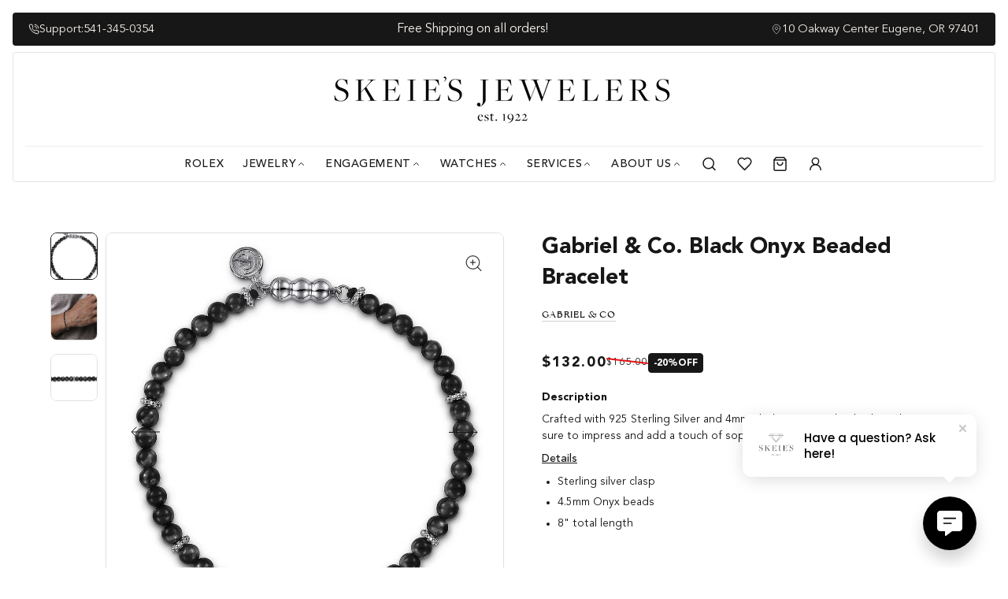

--- FILE ---
content_type: text/html; charset=utf-8
request_url: https://skeies.com/products/gabriel-co-925-sterling-silver-and-4mm-black-onyx-beaded-bracelet
body_size: 67838
content:















<!doctype html>




<html class="no-js" lang="en" ><head>
<!-- Start of Booster Apps Seo-0.1-->
<title>Gabriel &amp; Co. Black Onyx Beaded Bracelet | Skeie&#39;s Jewelers</title><meta name="description" content="Gabriel &amp; Co. Black Onyx Beaded Bracelet | Crafted with 925 Sterling Silver and 4mm Black Onyx Beads, this bracelet is sure to impress and add a touch of sophistication.DetailsSterling silver clasp4.5mm Onyx beads8&quot; total length  Style #..." /><script type="application/ld+json">
  {
    "@context": "https://schema.org",
    "@type": "WebSite",
    "name": "Skeie\u0026#39;s Jewelers",
    "url": "https://skeies.com",
    "potentialAction": {
      "@type": "SearchAction",
      "query-input": "required name=query",
      "target": "https://skeies.com/search?q={query}"
    }
  }
</script>
<!-- end of Booster Apps SEO -->

  <meta charset="utf-8">
  <meta http-equiv="X-UA-Compatible" content="IE=edge,chrome=1">
  <meta name="viewport" content="width=device-width,initial-scale=1,viewport-fit=cover">
  <meta name="theme-color" content="#e0e0e0"><link rel="canonical" href="https://skeies.com/products/gabriel-co-925-sterling-silver-and-4mm-black-onyx-beaded-bracelet"><!-- Search console code  -->
 <meta name="google-site-verification" content="z2Nwx0wR1V7IjgNxpJ8boSi5L-gGrpvCuNeRDq3LI78" />
  <!-- Search console code End -->
  <!-- Google tag (gtag.js) -->
<!-- Google tag (gtag.js) 
<script async src="https://www.googletagmanager.com/gtag/js?id=G-PTJT9E1Q9V"></script>
  <script src="https://analytics.ahrefs.com/analytics.js" data-key="7XqQ1y6ZwW2v3SqlR+mWhA" async></script>

<script>
  window.dataLayer = window.dataLayer || [];
  function gtag(){dataLayer.push(arguments);}
  gtag('js', new Date());

  gtag('config', 'G-PTJT9E1Q9V');
</script> -->

  <!-- ======================= Pipeline Theme V7.6.0 ========================= -->

  <!-- Preloading ================================================================== -->

  <link rel="preconnect" href="https://fonts.shopify.com" crossorigin><link rel="preload" href="//skeies.com/cdn/fonts/poppins/poppins_n4.0ba78fa5af9b0e1a374041b3ceaadf0a43b41362.woff2" as="font" type="font/woff2" crossorigin><link rel="preload" href="//skeies.com/cdn/fonts/libre_baskerville/librebaskerville_n4.2ec9ee517e3ce28d5f1e6c6e75efd8a97e59c189.woff2" as="font" type="font/woff2" crossorigin><link rel="preload" href="//skeies.com/cdn/fonts/montserrat/montserrat_n5.07ef3781d9c78c8b93c98419da7ad4fbeebb6635.woff2" as="font" type="font/woff2" crossorigin><!-- Title and description ================================================ --><link rel="shortcut icon" href="//skeies.com/cdn/shop/files/favicon_40247e01-0af7-4998-904e-d54190cd914b_32x32.png?v=1769124151" type="image/png">
  
<!-- /snippets/social-meta-tags.liquid --><meta property="og:site_name" content="Skeie&#39;s Jewelers">
<meta property="og:url" content="https://skeies.com/products/gabriel-co-925-sterling-silver-and-4mm-black-onyx-beaded-bracelet">
<meta property="og:title" content="Gabriel & Co. Black Onyx Beaded Bracelet">
<meta property="og:type" content="product">
<meta property="og:description" content="Crafted with 925 Sterling Silver and 4mm Black Onyx Beads, this bracelet is sure to impress and add a touch of sophistication. Details Sterling silver clasp 4.5mm Onyx beads 8&quot; total length    Style # TBM4746SVJOX   Please refer to this page regarding our return policy on items offered at a special discount."><meta property="og:price:amount" content="132.00">
  <meta property="og:price:currency" content="USD">
      <meta property="og:image" content="http://skeies.com/cdn/shop/files/925-Sterling-Silver-and-4mm-Black-Onyx-Beaded-Bracelet_TBM4746SVJOX-1.jpg?v=1708457818">
      <meta property="og:image:secure_url" content="https://skeies.com/cdn/shop/files/925-Sterling-Silver-and-4mm-Black-Onyx-Beaded-Bracelet_TBM4746SVJOX-1.jpg?v=1708457818">
      <meta property="og:image:height" content="1500">
      <meta property="og:image:width" content="1500">
      <meta property="og:image" content="http://skeies.com/cdn/shop/files/925-Sterling-Silver-and-4mm-Black-Onyx-Beaded-Bracelet_TBM4746SVJOX-3.jpg?v=1708457824">
      <meta property="og:image:secure_url" content="https://skeies.com/cdn/shop/files/925-Sterling-Silver-and-4mm-Black-Onyx-Beaded-Bracelet_TBM4746SVJOX-3.jpg?v=1708457824">
      <meta property="og:image:height" content="1500">
      <meta property="og:image:width" content="1500">
      <meta property="og:image" content="http://skeies.com/cdn/shop/files/925-Sterling-Silver-and-4mm-Black-Onyx-Beaded-Bracelet_TBM4746SVJOX-2.jpg?v=1708457821">
      <meta property="og:image:secure_url" content="https://skeies.com/cdn/shop/files/925-Sterling-Silver-and-4mm-Black-Onyx-Beaded-Bracelet_TBM4746SVJOX-2.jpg?v=1708457821">
      <meta property="og:image:height" content="1500">
      <meta property="og:image:width" content="1500">
<!-- CSS ================================================================== -->

  <link href="//skeies.com/cdn/shop/t/97/assets/font-settings.css?v=12579710479430184001762213892" rel="stylesheet" type="text/css" media="all" />


  
      <style data-shopify>
    
@font-face {
    font-family: 'Adobe Text Pro';
    src: url(//skeies.com/cdn/shop/t/97/assets/adobetextpro-regular.otf?v=30836317722092349681766443076) format('opentype');
    font-weight: 400;
    font-style: normal;
    font-display: swap;
}
    
@font-face {
    font-family: 'The Seasons';
    src: url(//skeies.com/cdn/shop/t/97/assets/TheSeasonsBold.woff2?v=89496433132156540721747801141) format('woff2'),
        url(//skeies.com/cdn/shop/t/97/assets/TheSeasonsBold.woff?v=46469674358892995181747801143) format('woff');
    font-weight: bold;
    font-style: normal;
    font-display: swap;
}

@font-face {
    font-family: 'Avenir LT Std';
    src: url(//skeies.com/cdn/shop/t/97/assets/AvenirLTStd-Book.woff2?v=138086649839270386981747801137) format('woff2'),
        url(//skeies.com/cdn/shop/t/97/assets/AvenirLTStd-Book.woff?v=172758297240309783961747801135) format('woff');
    font-weight: normal;
    font-style: normal;
    font-display: swap;
}

@font-face {
    font-family: 'Avenir LT Std';
    src: url(//skeies.com/cdn/shop/t/97/assets/AvenirLTStd-MediumOblique.woff2?v=148484976508631436241747801134) format('woff2'),
        url(//skeies.com/cdn/shop/t/97/assets/AvenirLTStd-MediumOblique.woff?v=48882377930800866081747801136) format('woff');
    font-weight: 500;
    font-style: italic;
    font-display: swap;
}

@font-face {
    font-family: 'Avenir LT Std';
    src: url(//skeies.com/cdn/shop/t/97/assets/AvenirLTStd-BookOblique.woff2?v=130607117648217638631747801138) format('woff2'),
        url(//skeies.com/cdn/shop/t/97/assets/AvenirLTStd-BookOblique.woff?v=35342320840707412501747801133) format('woff');
    font-weight: normal;
    font-style: italic;
    font-display: swap;
}

@font-face {
    font-family: 'Avenir LT Std';
    src: url(//skeies.com/cdn/shop/t/97/assets/AvenirLTStd-Medium.woff2?v=104503041658742732611747801140) format('woff2'),
        url(//skeies.com/cdn/shop/t/97/assets/AvenirLTStd-Medium.woff?v=11639261692482446291747801139) format('woff');
    font-weight: 500;
    font-style: normal;
    font-display: swap;
}

@font-face {
    font-family: 'Avenir LT Std';
    src: url(//skeies.com/cdn/shop/t/97/assets/AvenirLTStd-Heavy.woff2?v=70428612775873646161747807358) format('woff2'),
        url(//skeies.com/cdn/shop/t/97/assets/AvenirLTStd-Heavy.woff?v=148044682832293228371747807360) format('woff');
    font-weight: 600;
    font-style: normal;
    font-display: swap;
}

@font-face {
    font-family: 'Avenir LT Std';
    src: url(//skeies.com/cdn/shop/t/97/assets/AvenirLTStd-HeavyOblique.woff2?v=59139604388397358711747807361) format('woff2'),
        url(//skeies.com/cdn/shop/t/97/assets/AvenirLTStd-HeavyOblique.woff?v=132109205575278468091747807357) format('woff');
    font-weight: 600;
    font-style: italic;
    font-display: swap;
}

@font-face {
    font-family: 'Avenir LT Std';
    src: url(//skeies.com/cdn/shop/t/97/assets/AvenirLTStd-Black.woff2?v=121353257292935069721747807356) format('woff2'),
        url(//skeies.com/cdn/shop/t/97/assets/AvenirLTStd-Black.woff?v=46359623805339346931747807363) format('woff');
    font-weight: 700;
    font-style: normal;
    font-display: swap;
}

@font-face {
    font-family: 'Avenir LT Std';
    src: url(//skeies.com/cdn/shop/t/97/assets/AvenirLTStd-BlackOblique.woff2?v=122771799398684544851747807362) format('woff2'),
        url(//skeies.com/cdn/shop/t/97/assets/AvenirLTStd-BlackOblique.woff?v=51324337933101145221747807359) format('woff');
    font-weight: 700;
    font-style: italic;
    font-display: swap;
}

</style>
  

  <!-- /snippets/css-variables.liquid -->


<style data-shopify>

:root {
/* ================ Layout Variables ================ */






--LAYOUT-WIDTH: 1310px;
--LAYOUT-GUTTER: 24px;
--LAYOUT-GUTTER-OFFSET: -24px;
--NAV-GUTTER: 15px;
--LAYOUT-OUTER: 64px;

/* ================ Product video ================ */

--COLOR-VIDEO-BG: #f2f2f2;


/* ================ Color Variables ================ */

/* === Backgrounds ===*/
--COLOR-BG: #ffffff;
--COLOR-BG-ACCENT: #ffffff;

/* === Text colors ===*/
--COLOR-TEXT-DARK: #000000;
--COLOR-TEXT: #171717;
--COLOR-TEXT-LIGHT: #5d5d5d;

/* === Bright color ===*/
--COLOR-PRIMARY: #171717;
--COLOR-PRIMARY-HOVER: #000000;
--COLOR-PRIMARY-FADE: rgba(23, 23, 23, 0.05);
--COLOR-PRIMARY-FADE-HOVER: rgba(23, 23, 23, 0.1);--COLOR-PRIMARY-OPPOSITE: #ffffff;

/* === Secondary/link Color ===*/
--COLOR-SECONDARY: #e0e0e0;
--COLOR-SECONDARY-HOVER: #c5afaf;
--COLOR-SECONDARY-FADE: rgba(224, 224, 224, 0.05);
--COLOR-SECONDARY-FADE-HOVER: rgba(224, 224, 224, 0.1);--COLOR-SECONDARY-OPPOSITE: #000000;

/* === Shades of grey ===*/
--COLOR-A5:  rgba(23, 23, 23, 0.05);
--COLOR-A10: rgba(23, 23, 23, 0.1);
--COLOR-A20: rgba(23, 23, 23, 0.2);
--COLOR-A35: rgba(23, 23, 23, 0.35);
--COLOR-A50: rgba(23, 23, 23, 0.5);
--COLOR-A80: rgba(23, 23, 23, 0.8);
--COLOR-A90: rgba(23, 23, 23, 0.9);
--COLOR-A95: rgba(23, 23, 23, 0.95);


/* ================ Inverted Color Variables ================ */

--INVERSE-BG: #333539;
--INVERSE-BG-ACCENT: #171717;

/* === Text colors ===*/
--INVERSE-TEXT-DARK: #ffffff;
--INVERSE-TEXT: #ffffff;
--INVERSE-TEXT-LIGHT: #c2c2c4;

/* === Bright color ===*/
--INVERSE-PRIMARY: #f5f0eb;
--INVERSE-PRIMARY-HOVER: #e3cab1;
--INVERSE-PRIMARY-FADE: rgba(245, 240, 235, 0.05);
--INVERSE-PRIMARY-FADE-HOVER: rgba(245, 240, 235, 0.1);--INVERSE-PRIMARY-OPPOSITE: #000000;


/* === Second Color ===*/
--INVERSE-SECONDARY: #e0e0e0;
--INVERSE-SECONDARY-HOVER: #c5afaf;
--INVERSE-SECONDARY-FADE: rgba(224, 224, 224, 0.05);
--INVERSE-SECONDARY-FADE-HOVER: rgba(224, 224, 224, 0.1);--INVERSE-SECONDARY-OPPOSITE: #000000;


/* === Shades of grey ===*/
--INVERSE-A5:  rgba(255, 255, 255, 0.05);
--INVERSE-A10: rgba(255, 255, 255, 0.1);
--INVERSE-A20: rgba(255, 255, 255, 0.2);
--INVERSE-A35: rgba(255, 255, 255, 0.3);
--INVERSE-A80: rgba(255, 255, 255, 0.8);
--INVERSE-A90: rgba(255, 255, 255, 0.9);
--INVERSE-A95: rgba(255, 255, 255, 0.95);


/* ================ Bright Color Variables ================ */

--BRIGHT-BG: #ededed;
--BRIGHT-BG-ACCENT: #e0e0e0;

/* === Text colors ===*/
--BRIGHT-TEXT-DARK: #575757;
--BRIGHT-TEXT: #171717;
--BRIGHT-TEXT-LIGHT: #575757;

/* === Bright color ===*/
--BRIGHT-PRIMARY: #171717;
--BRIGHT-PRIMARY-HOVER: #000000;
--BRIGHT-PRIMARY-FADE: rgba(23, 23, 23, 0.05);
--BRIGHT-PRIMARY-FADE-HOVER: rgba(23, 23, 23, 0.1);--BRIGHT-PRIMARY-OPPOSITE: #ffffff;


/* === Second Color ===*/
--BRIGHT-SECONDARY: #e0e0e0;
--BRIGHT-SECONDARY-HOVER: #c5afaf;
--BRIGHT-SECONDARY-FADE: rgba(224, 224, 224, 0.05);
--BRIGHT-SECONDARY-FADE-HOVER: rgba(224, 224, 224, 0.1);--BRIGHT-SECONDARY-OPPOSITE: #000000;


/* === Shades of grey ===*/
--BRIGHT-A5:  rgba(23, 23, 23, 0.05);
--BRIGHT-A10: rgba(23, 23, 23, 0.1);
--BRIGHT-A20: rgba(23, 23, 23, 0.2);
--BRIGHT-A35: rgba(23, 23, 23, 0.3);
--BRIGHT-A80: rgba(23, 23, 23, 0.8);
--BRIGHT-A90: rgba(23, 23, 23, 0.9);
--BRIGHT-A95: rgba(23, 23, 23, 0.95);


/* === Account Bar ===*/
--COLOR-ANNOUNCEMENT-BG: #171717;
--COLOR-ANNOUNCEMENT-TEXT: #f5f0eb;

/* === Nav and dropdown link background ===*/
--COLOR-NAV: #ffffff;
--COLOR-NAV-TEXT: #171717;
--COLOR-NAV-TEXT-DARK: #000000;
--COLOR-NAV-TEXT-LIGHT: #5d5d5d;
--COLOR-NAV-BORDER: #000000;
--COLOR-NAV-A10: rgba(23, 23, 23, 0.1);
--COLOR-NAV-A50: rgba(23, 23, 23, 0.5);
--COLOR-HIGHLIGHT-LINK: #d2815f;

/* === Site Footer ===*/
--COLOR-FOOTER-BG: #333539;
--COLOR-FOOTER-TEXT: #ffffff;
--COLOR-FOOTER-A5: rgba(255, 255, 255, 0.05);
--COLOR-FOOTER-A15: rgba(255, 255, 255, 0.15);
--COLOR-FOOTER-A90: rgba(255, 255, 255, 0.9);

/* === Sub-Footer ===*/
--COLOR-SUB-FOOTER-BG: #333539;
--COLOR-SUB-FOOTER-TEXT: #ffffff;
--COLOR-SUB-FOOTER-A5: rgba(255, 255, 255, 0.05);
--COLOR-SUB-FOOTER-A15: rgba(255, 255, 255, 0.15);
--COLOR-SUB-FOOTER-A90: rgba(255, 255, 255, 0.9);

/* === Products ===*/
--PRODUCT-GRID-ASPECT-RATIO: 100%;

/* === Product badges ===*/
--COLOR-BADGE: #e0e0e0;
--COLOR-BADGE-TEXT: #171717;
--COLOR-BADGE-TEXT-DARK: #000000;
--COLOR-BADGE-TEXT-HOVER: #3d3d3d;
--COLOR-BADGE-HAIRLINE: #d6d6d6;

/* === Product item slider ===*/--COLOR-PRODUCT-SLIDER: #e0e0e0;--COLOR-PRODUCT-SLIDER-OPPOSITE: rgba(0, 0, 0, 0.06);/* === disabled form colors ===*/
--COLOR-DISABLED-BG: #e8e8e8;
--COLOR-DISABLED-TEXT: #aeaeae;

--INVERSE-DISABLED-BG: #47494d;
--INVERSE-DISABLED-TEXT: #7a7c7e;


/* === Tailwind RGBA Palette ===*/
--RGB-CANVAS: 255 255 255;
--RGB-CONTENT: 23 23 23;
--RGB-PRIMARY: 23 23 23;
--RGB-SECONDARY: 224 224 224;

--RGB-DARK-CANVAS: 51 53 57;
--RGB-DARK-CONTENT: 255 255 255;
--RGB-DARK-PRIMARY: 245 240 235;
--RGB-DARK-SECONDARY: 224 224 224;

--RGB-BRIGHT-CANVAS: 237 237 237;
--RGB-BRIGHT-CONTENT: 23 23 23;
--RGB-BRIGHT-PRIMARY: 23 23 23;
--RGB-BRIGHT-SECONDARY: 224 224 224;

--RGB-PRIMARY-CONTRAST: 255 255 255;
--RGB-SECONDARY-CONTRAST: 0 0 0;

--RGB-DARK-PRIMARY-CONTRAST: 0 0 0;
--RGB-DARK-SECONDARY-CONTRAST: 0 0 0;

--RGB-BRIGHT-PRIMARY-CONTRAST: 255 255 255;
--RGB-BRIGHT-SECONDARY-CONTRAST: 0 0 0;


/* === Button Radius === */
--BUTTON-RADIUS: 4px;


/* === Icon Stroke Width === */
--ICON-STROKE-WIDTH: 2px;


/* ================ Typography ================ */


--FONT-STACK-BODY:'Avenir LT Std';
--FONT-WEIGHT-BODY: 400;
--FONT-STACK-HEADING: 'The Seasons';
--FONT-WEIGHT-HEADING: 700;
--FONT-WEIGHT-HEADING-BOLD: 700;

--TYPE-STACK-KICKER: 'The Seasons';
--TYPE-WEIGHT-KICKER: 700;

--TYPE-STACK-BUTTON: 'Avenir LT Std';

--FONT-STACK-ACCENT:  'The Seasons';
--FONT-STYLE-ACCENT:  normal;
--FONT-WEIGHT-ACCENT: 400;
--FONT-WEIGHT-ACCENT-BOLD: 700;




--FONT-STYLE-BODY: normal;
--FONT-WEIGHT-BODY-BOLD: 500;
--FONT-ADJUST-BODY: 1.0;

  --FONT-BODY-TRANSFORM: none;
  --FONT-BODY-LETTER-SPACING: normal;


--FONT-STYLE-HEADING: normal;
--FONT-ADJUST-HEADING: 1.0;






  --FONT-HEADING-TRANSFORM: none;
  --FONT-HEADING-LETTER-SPACING: normal;


--FONT-ADJUST-ACCENT: 1.0;

  --FONT-ACCENT-TRANSFORM: uppercase;
  --FONT-ACCENT-LETTER-SPACING: 0.09em;

--TYPE-STACK-NAV: Montserrat, sans-serif;
--TYPE-STYLE-NAV: normal;
--TYPE-ADJUST-NAV: 1.0;
--TYPE-WEIGHT-NAV: 600;

  --FONT-NAV-TRANSFORM: uppercase;
  --FONT-NAV-LETTER-SPACING: 0.09em;


--TYPE-STYLE-BUTTON: normal;
--TYPE-ADJUST-BUTTON: 1.0;
--TYPE-WEIGHT-BUTTON: 600;

  --FONT-BUTTON-TRANSFORM: uppercase;
  --FONT-BUTTON-LETTER-SPACING: 0.09em;


--TYPE-STYLE-KICKER: normal;
--TYPE-ADJUST-KICKER: 1.0;


  --FONT-KICKER-TRANSFORM: uppercase;
  --FONT-KICKER-LETTER-SPACING: 0.09em;



--ICO-SELECT: url('//skeies.com/cdn/shop/t/97/assets/ico-select.svg?v=15338668447498579211759165955');


/* ================ Photo correction ================ */
--PHOTO-CORRECTION: 100%;



}


/* ================ Typography ================ */
/* ================ type-scale.com ============ */

/* 1.16 base 13 */
:root {
 --font-1: 10px;
 --font-2: 11.3px;
 --font-3: 12px;
 --font-4: 13px;
 --font-5: 16px;
 --font-6: 17px;
 --font-7: 20px;
 --font-8: 23.5px;
 --font-9: 27px;
 --font-10:32px;
 --font-11:37px;
 --font-12:43px;
 --font-13:49px;
 --font-14:57px;
 --font-15:67px;
}

/* 1.175 base 13.5 */
@media only screen and (min-width: 480px) and (max-width: 1099px) {
  :root {
    --font-1: 10px;
    --font-2: 11.5px;
    --font-3: 12.5px;
    --font-4: 13.5px;
    --font-5: 16px;
    --font-6: 18px;
    --font-7: 21px;
    --font-8: 25px;
    --font-9: 29px;
    --font-10:34px;
    --font-11:40px;
    --font-12:47px;
    --font-13:56px;
    --font-14:65px;
   --font-15:77px;
  }
}
/* 1.22 base 14.5 */
@media only screen and (min-width: 1100px) {
  :root {
    --font-1: 10px;
    --font-2: 11.5px;
    --font-3: 13px;
    --font-4: 14.5px;
    --font-5: 16px;
    --font-6: 18px;
    --font-7: 26px;
    --font-8: 32px;
    --font-9: 39px;
    --font-10:48px;
    --font-11:58px;
    --font-12:71px;
    --font-13:87px;
    --font-14:106px;
    --font-15:129px;
 }
}


</style>

  <link href="//skeies.com/cdn/shop/t/97/assets/custom-grid.css?v=44066524740798414671747810138" rel="stylesheet" type="text/css" media="all" />
  <link href="//skeies.com/cdn/shop/t/97/assets/swiper.min.css?v=12367717406358557421747809322" rel="stylesheet" type="text/css" media="all" />
  <link href="//skeies.com/cdn/shop/t/97/assets/theme.css?v=63031648843164563521762213997" rel="stylesheet" type="text/css" media="all" />
  <link href="//skeies.com/cdn/shop/t/97/assets/custom.css?v=125744964737756975691768843199" rel="stylesheet" type="text/css" media="all" />
  <link href="//skeies.com/cdn/shop/t/97/assets/product-addons.css?v=108967826984076488911769101035" rel="stylesheet" type="text/css" media="all" />

  <script>
    document.documentElement.className = document.documentElement.className.replace('no-js', 'js');

    
      document.documentElement.classList.add('aos-initialized');let root = '/';
    if (root[root.length - 1] !== '/') {
      root = `${root}/`;
    }
    var theme = {
      routes: {
        root_url: root,
        cart: '/cart',
        cart_add_url: '/cart/add',
        product_recommendations_url: '/recommendations/products',
        account_addresses_url: '/account/addresses',
        predictive_search_url: '/search/suggest'
      },
      state: {
        cartOpen: null,
      },
      sizes: {
        small: 480,
        medium: 768,
        large: 1100,
        widescreen: 1400
      },
      assets: {
        photoswipe: '//skeies.com/cdn/shop/t/97/assets/photoswipe.js?v=169308975333299535361747716360',
        smoothscroll: '//skeies.com/cdn/shop/t/97/assets/smoothscroll.js?v=37906625415260927261747716360',
        swatches: '//skeies.com/cdn/shop/t/97/assets/swatches.json?v=165495902364495883501748787648',
        noImage: '//skeies.com/cdn/shopifycloud/storefront/assets/no-image-2048-a2addb12.gif',
        
        
        base: '//skeies.com/cdn/shop/t/97/assets/'
        
      },
      strings: {
        swatchesKey: "Color, Colour, Material",
        addToCart: "Add to Cart",
        estimateShipping: "Estimate shipping rates",
        noShippingAvailable: "We do not ship to this destination.",
        free: "Free",
        from: "",
        preOrder: "Pre-order",
        soldOut: "Call to Inquire",
        sale: "Sale",
        subscription: "Subscription",
        unavailable: "Unavailable",
        unitPrice: "Unit price",
        unitPriceSeparator: "per",
        stockout: "All available stock is in cart",
        products: "Products",
        pages: "Pages",
        collections: "Collections",
        resultsFor: "Results for",
        noResultsFor: "No results for",
        articles: "Articles",
        successMessage: "Link copied to clipboard",
      },
      settings: {
        badge_sale_type: "percentage",
        animate_hover: true,
        animate_scroll: true,
        show_locale_desktop: null,
        show_locale_mobile: null,
        show_currency_desktop: null,
        show_currency_mobile: null,
        currency_select_type: "country",
        currency_code_enable: false,
        cycle_images_hover_delay: 1.5
      },
      info: {
        name: 'pipeline'
      },
      version: '7.6.0',
      moneyFormat: "${{amount}}",
      shopCurrency: "USD",
      currencyCode: "USD"
    }
    let windowInnerHeight = window.innerHeight;
    document.documentElement.style.setProperty('--full-screen', `${windowInnerHeight}px`);
    document.documentElement.style.setProperty('--three-quarters', `${windowInnerHeight * 0.75}px`);
    document.documentElement.style.setProperty('--two-thirds', `${windowInnerHeight * 0.66}px`);
    document.documentElement.style.setProperty('--one-half', `${windowInnerHeight * 0.5}px`);
    document.documentElement.style.setProperty('--one-third', `${windowInnerHeight * 0.33}px`);
    document.documentElement.style.setProperty('--one-fifth', `${windowInnerHeight * 0.2}px`);

    window.isRTL = document.documentElement.getAttribute('dir') === 'rtl';
  </script><!-- Theme Javascript ============================================================== -->
  <script src="//skeies.com/cdn/shop/t/97/assets/vendor.js?v=69555399850987115801747716360" defer="defer"></script>
  <script src="//skeies.com/cdn/shop/t/97/assets/swiper.min.js?v=78603704230365145241747809323" defer="defer"></script>
  <script src="//skeies.com/cdn/shop/t/97/assets/theme.js?v=120431134847729679401761687679" defer="defer"></script>
  <script src="//skeies.com/cdn/shop/t/97/assets/custom.js?v=139380860205965545991748880283" defer="defer"></script>
  <script>
    (function () {
      function onPageShowEvents() {
        if ('requestIdleCallback' in window) {
          requestIdleCallback(initCartEvent, { timeout: 500 })
        } else {
          initCartEvent()
        }
        function initCartEvent(){
          window.fetch(window.theme.routes.cart + '.js')
          .then((response) => {
            if(!response.ok){
              throw {status: response.statusText};
            }
            return response.json();
          })
          .then((response) => {
            document.dispatchEvent(new CustomEvent('theme:cart:change', {
              detail: {
                cart: response,
              },
              bubbles: true,
            }));
            return response;
          })
          .catch((e) => {
            console.error(e);
          });
        }
      };
      window.onpageshow = onPageShowEvents;
    })();
  </script>

  <script type="text/javascript">
    if (window.MSInputMethodContext && document.documentMode) {
      var scripts = document.getElementsByTagName('script')[0];
      var polyfill = document.createElement("script");
      polyfill.defer = true;
      polyfill.src = "//skeies.com/cdn/shop/t/97/assets/ie11.js?v=144489047535103983231747716360";

      scripts.parentNode.insertBefore(polyfill, scripts);
    }
  </script>

  <!-- Shopify app scripts =========================================================== -->
  
  <script>window.performance && window.performance.mark && window.performance.mark('shopify.content_for_header.start');</script><meta name="google-site-verification" content="7O5iOahQcUicLGIbXw4HzDmOsaxKtoGQlLrQkOD56yE">
<meta id="shopify-digital-wallet" name="shopify-digital-wallet" content="/8149237841/digital_wallets/dialog">
<meta name="shopify-checkout-api-token" content="8a74d259ba07368d84362fcc0fa73663">
<meta id="in-context-paypal-metadata" data-shop-id="8149237841" data-venmo-supported="false" data-environment="production" data-locale="en_US" data-paypal-v4="true" data-currency="USD">
<link rel="alternate" type="application/json+oembed" href="https://skeies.com/products/gabriel-co-925-sterling-silver-and-4mm-black-onyx-beaded-bracelet.oembed">
<script async="async" src="/checkouts/internal/preloads.js?locale=en-US"></script>
<link rel="preconnect" href="https://shop.app" crossorigin="anonymous">
<script async="async" src="https://shop.app/checkouts/internal/preloads.js?locale=en-US&shop_id=8149237841" crossorigin="anonymous"></script>
<script id="apple-pay-shop-capabilities" type="application/json">{"shopId":8149237841,"countryCode":"US","currencyCode":"USD","merchantCapabilities":["supports3DS"],"merchantId":"gid:\/\/shopify\/Shop\/8149237841","merchantName":"Skeie's Jewelers","requiredBillingContactFields":["postalAddress","email","phone"],"requiredShippingContactFields":["postalAddress","email","phone"],"shippingType":"shipping","supportedNetworks":["visa","masterCard","amex","discover","elo","jcb"],"total":{"type":"pending","label":"Skeie's Jewelers","amount":"1.00"},"shopifyPaymentsEnabled":true,"supportsSubscriptions":true}</script>
<script id="shopify-features" type="application/json">{"accessToken":"8a74d259ba07368d84362fcc0fa73663","betas":["rich-media-storefront-analytics"],"domain":"skeies.com","predictiveSearch":true,"shopId":8149237841,"locale":"en"}</script>
<script>var Shopify = Shopify || {};
Shopify.shop = "skeies.myshopify.com";
Shopify.locale = "en";
Shopify.currency = {"active":"USD","rate":"1.0"};
Shopify.country = "US";
Shopify.theme = {"name":"Skeies","id":178090082615,"schema_name":"Pipeline","schema_version":"7.6.0","theme_store_id":739,"role":"main"};
Shopify.theme.handle = "null";
Shopify.theme.style = {"id":null,"handle":null};
Shopify.cdnHost = "skeies.com/cdn";
Shopify.routes = Shopify.routes || {};
Shopify.routes.root = "/";</script>
<script type="module">!function(o){(o.Shopify=o.Shopify||{}).modules=!0}(window);</script>
<script>!function(o){function n(){var o=[];function n(){o.push(Array.prototype.slice.apply(arguments))}return n.q=o,n}var t=o.Shopify=o.Shopify||{};t.loadFeatures=n(),t.autoloadFeatures=n()}(window);</script>
<script>
  window.ShopifyPay = window.ShopifyPay || {};
  window.ShopifyPay.apiHost = "shop.app\/pay";
  window.ShopifyPay.redirectState = null;
</script>
<script id="shop-js-analytics" type="application/json">{"pageType":"product"}</script>
<script defer="defer" async type="module" src="//skeies.com/cdn/shopifycloud/shop-js/modules/v2/client.init-shop-cart-sync_BN7fPSNr.en.esm.js"></script>
<script defer="defer" async type="module" src="//skeies.com/cdn/shopifycloud/shop-js/modules/v2/chunk.common_Cbph3Kss.esm.js"></script>
<script defer="defer" async type="module" src="//skeies.com/cdn/shopifycloud/shop-js/modules/v2/chunk.modal_DKumMAJ1.esm.js"></script>
<script type="module">
  await import("//skeies.com/cdn/shopifycloud/shop-js/modules/v2/client.init-shop-cart-sync_BN7fPSNr.en.esm.js");
await import("//skeies.com/cdn/shopifycloud/shop-js/modules/v2/chunk.common_Cbph3Kss.esm.js");
await import("//skeies.com/cdn/shopifycloud/shop-js/modules/v2/chunk.modal_DKumMAJ1.esm.js");

  window.Shopify.SignInWithShop?.initShopCartSync?.({"fedCMEnabled":true,"windoidEnabled":true});

</script>
<script defer="defer" async type="module" src="//skeies.com/cdn/shopifycloud/shop-js/modules/v2/client.payment-terms_BxzfvcZJ.en.esm.js"></script>
<script defer="defer" async type="module" src="//skeies.com/cdn/shopifycloud/shop-js/modules/v2/chunk.common_Cbph3Kss.esm.js"></script>
<script defer="defer" async type="module" src="//skeies.com/cdn/shopifycloud/shop-js/modules/v2/chunk.modal_DKumMAJ1.esm.js"></script>
<script type="module">
  await import("//skeies.com/cdn/shopifycloud/shop-js/modules/v2/client.payment-terms_BxzfvcZJ.en.esm.js");
await import("//skeies.com/cdn/shopifycloud/shop-js/modules/v2/chunk.common_Cbph3Kss.esm.js");
await import("//skeies.com/cdn/shopifycloud/shop-js/modules/v2/chunk.modal_DKumMAJ1.esm.js");

  
</script>
<script>
  window.Shopify = window.Shopify || {};
  if (!window.Shopify.featureAssets) window.Shopify.featureAssets = {};
  window.Shopify.featureAssets['shop-js'] = {"shop-cart-sync":["modules/v2/client.shop-cart-sync_CJVUk8Jm.en.esm.js","modules/v2/chunk.common_Cbph3Kss.esm.js","modules/v2/chunk.modal_DKumMAJ1.esm.js"],"init-fed-cm":["modules/v2/client.init-fed-cm_7Fvt41F4.en.esm.js","modules/v2/chunk.common_Cbph3Kss.esm.js","modules/v2/chunk.modal_DKumMAJ1.esm.js"],"init-shop-email-lookup-coordinator":["modules/v2/client.init-shop-email-lookup-coordinator_Cc088_bR.en.esm.js","modules/v2/chunk.common_Cbph3Kss.esm.js","modules/v2/chunk.modal_DKumMAJ1.esm.js"],"init-windoid":["modules/v2/client.init-windoid_hPopwJRj.en.esm.js","modules/v2/chunk.common_Cbph3Kss.esm.js","modules/v2/chunk.modal_DKumMAJ1.esm.js"],"shop-button":["modules/v2/client.shop-button_B0jaPSNF.en.esm.js","modules/v2/chunk.common_Cbph3Kss.esm.js","modules/v2/chunk.modal_DKumMAJ1.esm.js"],"shop-cash-offers":["modules/v2/client.shop-cash-offers_DPIskqss.en.esm.js","modules/v2/chunk.common_Cbph3Kss.esm.js","modules/v2/chunk.modal_DKumMAJ1.esm.js"],"shop-toast-manager":["modules/v2/client.shop-toast-manager_CK7RT69O.en.esm.js","modules/v2/chunk.common_Cbph3Kss.esm.js","modules/v2/chunk.modal_DKumMAJ1.esm.js"],"init-shop-cart-sync":["modules/v2/client.init-shop-cart-sync_BN7fPSNr.en.esm.js","modules/v2/chunk.common_Cbph3Kss.esm.js","modules/v2/chunk.modal_DKumMAJ1.esm.js"],"init-customer-accounts-sign-up":["modules/v2/client.init-customer-accounts-sign-up_CfPf4CXf.en.esm.js","modules/v2/client.shop-login-button_DeIztwXF.en.esm.js","modules/v2/chunk.common_Cbph3Kss.esm.js","modules/v2/chunk.modal_DKumMAJ1.esm.js"],"pay-button":["modules/v2/client.pay-button_CgIwFSYN.en.esm.js","modules/v2/chunk.common_Cbph3Kss.esm.js","modules/v2/chunk.modal_DKumMAJ1.esm.js"],"init-customer-accounts":["modules/v2/client.init-customer-accounts_DQ3x16JI.en.esm.js","modules/v2/client.shop-login-button_DeIztwXF.en.esm.js","modules/v2/chunk.common_Cbph3Kss.esm.js","modules/v2/chunk.modal_DKumMAJ1.esm.js"],"avatar":["modules/v2/client.avatar_BTnouDA3.en.esm.js"],"init-shop-for-new-customer-accounts":["modules/v2/client.init-shop-for-new-customer-accounts_CsZy_esa.en.esm.js","modules/v2/client.shop-login-button_DeIztwXF.en.esm.js","modules/v2/chunk.common_Cbph3Kss.esm.js","modules/v2/chunk.modal_DKumMAJ1.esm.js"],"shop-follow-button":["modules/v2/client.shop-follow-button_BRMJjgGd.en.esm.js","modules/v2/chunk.common_Cbph3Kss.esm.js","modules/v2/chunk.modal_DKumMAJ1.esm.js"],"checkout-modal":["modules/v2/client.checkout-modal_B9Drz_yf.en.esm.js","modules/v2/chunk.common_Cbph3Kss.esm.js","modules/v2/chunk.modal_DKumMAJ1.esm.js"],"shop-login-button":["modules/v2/client.shop-login-button_DeIztwXF.en.esm.js","modules/v2/chunk.common_Cbph3Kss.esm.js","modules/v2/chunk.modal_DKumMAJ1.esm.js"],"lead-capture":["modules/v2/client.lead-capture_DXYzFM3R.en.esm.js","modules/v2/chunk.common_Cbph3Kss.esm.js","modules/v2/chunk.modal_DKumMAJ1.esm.js"],"shop-login":["modules/v2/client.shop-login_CA5pJqmO.en.esm.js","modules/v2/chunk.common_Cbph3Kss.esm.js","modules/v2/chunk.modal_DKumMAJ1.esm.js"],"payment-terms":["modules/v2/client.payment-terms_BxzfvcZJ.en.esm.js","modules/v2/chunk.common_Cbph3Kss.esm.js","modules/v2/chunk.modal_DKumMAJ1.esm.js"]};
</script>
<script>(function() {
  var isLoaded = false;
  function asyncLoad() {
    if (isLoaded) return;
    isLoaded = true;
    var urls = ["https:\/\/cloudsearch-1f874.kxcdn.com\/shopify.js?srp=\/a\/search\u0026filtersEnabled=1\u0026shop=skeies.myshopify.com","https:\/\/cdn.grw.reputon.com\/assets\/widget.js?shop=skeies.myshopify.com","https:\/\/cdn.shopify.com\/s\/files\/1\/0081\/4923\/7841\/t\/18\/assets\/verify-meteor-menu.js?meteor_tier=free\u0026shop=skeies.myshopify.com","https:\/\/cdn.seersco.com\/banners\/37912\/20206\/cb.js?shop=skeies.myshopify.com","https:\/\/seers-application-assets.s3.amazonaws.com\/scripts\/cbattributes.js?key=$2y$10$a5RN5vxuWZZjOBhTHJeKOiBHnBwzFayA9mGY2gDjlHbW5OCbUyDS\u0026name=CookieXray\u0026shop=skeies.myshopify.com","https:\/\/cdn.shopify.com\/s\/files\/1\/0081\/4923\/7841\/t\/77\/assets\/affirmShopify.js?v=1683592077\u0026shop=skeies.myshopify.com","https:\/\/na.shgcdn3.com\/pixel-collector.js?shop=skeies.myshopify.com","\/\/cdn.shopify.com\/s\/files\/1\/0875\/2064\/files\/spinstudio-front2-1.0.0.min.js?shop=skeies.myshopify.com"];
    for (var i = 0; i < urls.length; i++) {
      var s = document.createElement('script');
      s.type = 'text/javascript';
      s.async = true;
      s.src = urls[i];
      var x = document.getElementsByTagName('script')[0];
      x.parentNode.insertBefore(s, x);
    }
  };
  if(window.attachEvent) {
    window.attachEvent('onload', asyncLoad);
  } else {
    window.addEventListener('load', asyncLoad, false);
  }
})();</script>
<script id="__st">var __st={"a":8149237841,"offset":-28800,"reqid":"602ae728-5147-4284-acbc-fbf14895f65e-1770091112","pageurl":"skeies.com\/products\/gabriel-co-925-sterling-silver-and-4mm-black-onyx-beaded-bracelet","u":"335fc3aca87c","p":"product","rtyp":"product","rid":8454149210423};</script>
<script>window.ShopifyPaypalV4VisibilityTracking = true;</script>
<script id="captcha-bootstrap">!function(){'use strict';const t='contact',e='account',n='new_comment',o=[[t,t],['blogs',n],['comments',n],[t,'customer']],c=[[e,'customer_login'],[e,'guest_login'],[e,'recover_customer_password'],[e,'create_customer']],r=t=>t.map((([t,e])=>`form[action*='/${t}']:not([data-nocaptcha='true']) input[name='form_type'][value='${e}']`)).join(','),a=t=>()=>t?[...document.querySelectorAll(t)].map((t=>t.form)):[];function s(){const t=[...o],e=r(t);return a(e)}const i='password',u='form_key',d=['recaptcha-v3-token','g-recaptcha-response','h-captcha-response',i],f=()=>{try{return window.sessionStorage}catch{return}},m='__shopify_v',_=t=>t.elements[u];function p(t,e,n=!1){try{const o=window.sessionStorage,c=JSON.parse(o.getItem(e)),{data:r}=function(t){const{data:e,action:n}=t;return t[m]||n?{data:e,action:n}:{data:t,action:n}}(c);for(const[e,n]of Object.entries(r))t.elements[e]&&(t.elements[e].value=n);n&&o.removeItem(e)}catch(o){console.error('form repopulation failed',{error:o})}}const l='form_type',E='cptcha';function T(t){t.dataset[E]=!0}const w=window,h=w.document,L='Shopify',v='ce_forms',y='captcha';let A=!1;((t,e)=>{const n=(g='f06e6c50-85a8-45c8-87d0-21a2b65856fe',I='https://cdn.shopify.com/shopifycloud/storefront-forms-hcaptcha/ce_storefront_forms_captcha_hcaptcha.v1.5.2.iife.js',D={infoText:'Protected by hCaptcha',privacyText:'Privacy',termsText:'Terms'},(t,e,n)=>{const o=w[L][v],c=o.bindForm;if(c)return c(t,g,e,D).then(n);var r;o.q.push([[t,g,e,D],n]),r=I,A||(h.body.append(Object.assign(h.createElement('script'),{id:'captcha-provider',async:!0,src:r})),A=!0)});var g,I,D;w[L]=w[L]||{},w[L][v]=w[L][v]||{},w[L][v].q=[],w[L][y]=w[L][y]||{},w[L][y].protect=function(t,e){n(t,void 0,e),T(t)},Object.freeze(w[L][y]),function(t,e,n,w,h,L){const[v,y,A,g]=function(t,e,n){const i=e?o:[],u=t?c:[],d=[...i,...u],f=r(d),m=r(i),_=r(d.filter((([t,e])=>n.includes(e))));return[a(f),a(m),a(_),s()]}(w,h,L),I=t=>{const e=t.target;return e instanceof HTMLFormElement?e:e&&e.form},D=t=>v().includes(t);t.addEventListener('submit',(t=>{const e=I(t);if(!e)return;const n=D(e)&&!e.dataset.hcaptchaBound&&!e.dataset.recaptchaBound,o=_(e),c=g().includes(e)&&(!o||!o.value);(n||c)&&t.preventDefault(),c&&!n&&(function(t){try{if(!f())return;!function(t){const e=f();if(!e)return;const n=_(t);if(!n)return;const o=n.value;o&&e.removeItem(o)}(t);const e=Array.from(Array(32),(()=>Math.random().toString(36)[2])).join('');!function(t,e){_(t)||t.append(Object.assign(document.createElement('input'),{type:'hidden',name:u})),t.elements[u].value=e}(t,e),function(t,e){const n=f();if(!n)return;const o=[...t.querySelectorAll(`input[type='${i}']`)].map((({name:t})=>t)),c=[...d,...o],r={};for(const[a,s]of new FormData(t).entries())c.includes(a)||(r[a]=s);n.setItem(e,JSON.stringify({[m]:1,action:t.action,data:r}))}(t,e)}catch(e){console.error('failed to persist form',e)}}(e),e.submit())}));const S=(t,e)=>{t&&!t.dataset[E]&&(n(t,e.some((e=>e===t))),T(t))};for(const o of['focusin','change'])t.addEventListener(o,(t=>{const e=I(t);D(e)&&S(e,y())}));const B=e.get('form_key'),M=e.get(l),P=B&&M;t.addEventListener('DOMContentLoaded',(()=>{const t=y();if(P)for(const e of t)e.elements[l].value===M&&p(e,B);[...new Set([...A(),...v().filter((t=>'true'===t.dataset.shopifyCaptcha))])].forEach((e=>S(e,t)))}))}(h,new URLSearchParams(w.location.search),n,t,e,['guest_login'])})(!0,!0)}();</script>
<script integrity="sha256-4kQ18oKyAcykRKYeNunJcIwy7WH5gtpwJnB7kiuLZ1E=" data-source-attribution="shopify.loadfeatures" defer="defer" src="//skeies.com/cdn/shopifycloud/storefront/assets/storefront/load_feature-a0a9edcb.js" crossorigin="anonymous"></script>
<script crossorigin="anonymous" defer="defer" src="//skeies.com/cdn/shopifycloud/storefront/assets/shopify_pay/storefront-65b4c6d7.js?v=20250812"></script>
<script data-source-attribution="shopify.dynamic_checkout.dynamic.init">var Shopify=Shopify||{};Shopify.PaymentButton=Shopify.PaymentButton||{isStorefrontPortableWallets:!0,init:function(){window.Shopify.PaymentButton.init=function(){};var t=document.createElement("script");t.src="https://skeies.com/cdn/shopifycloud/portable-wallets/latest/portable-wallets.en.js",t.type="module",document.head.appendChild(t)}};
</script>
<script data-source-attribution="shopify.dynamic_checkout.buyer_consent">
  function portableWalletsHideBuyerConsent(e){var t=document.getElementById("shopify-buyer-consent"),n=document.getElementById("shopify-subscription-policy-button");t&&n&&(t.classList.add("hidden"),t.setAttribute("aria-hidden","true"),n.removeEventListener("click",e))}function portableWalletsShowBuyerConsent(e){var t=document.getElementById("shopify-buyer-consent"),n=document.getElementById("shopify-subscription-policy-button");t&&n&&(t.classList.remove("hidden"),t.removeAttribute("aria-hidden"),n.addEventListener("click",e))}window.Shopify?.PaymentButton&&(window.Shopify.PaymentButton.hideBuyerConsent=portableWalletsHideBuyerConsent,window.Shopify.PaymentButton.showBuyerConsent=portableWalletsShowBuyerConsent);
</script>
<script>
  function portableWalletsCleanup(e){e&&e.src&&console.error("Failed to load portable wallets script "+e.src);var t=document.querySelectorAll("shopify-accelerated-checkout .shopify-payment-button__skeleton, shopify-accelerated-checkout-cart .wallet-cart-button__skeleton"),e=document.getElementById("shopify-buyer-consent");for(let e=0;e<t.length;e++)t[e].remove();e&&e.remove()}function portableWalletsNotLoadedAsModule(e){e instanceof ErrorEvent&&"string"==typeof e.message&&e.message.includes("import.meta")&&"string"==typeof e.filename&&e.filename.includes("portable-wallets")&&(window.removeEventListener("error",portableWalletsNotLoadedAsModule),window.Shopify.PaymentButton.failedToLoad=e,"loading"===document.readyState?document.addEventListener("DOMContentLoaded",window.Shopify.PaymentButton.init):window.Shopify.PaymentButton.init())}window.addEventListener("error",portableWalletsNotLoadedAsModule);
</script>

<script type="module" src="https://skeies.com/cdn/shopifycloud/portable-wallets/latest/portable-wallets.en.js" onError="portableWalletsCleanup(this)" crossorigin="anonymous"></script>
<script nomodule>
  document.addEventListener("DOMContentLoaded", portableWalletsCleanup);
</script>

<link id="shopify-accelerated-checkout-styles" rel="stylesheet" media="screen" href="https://skeies.com/cdn/shopifycloud/portable-wallets/latest/accelerated-checkout-backwards-compat.css" crossorigin="anonymous">
<style id="shopify-accelerated-checkout-cart">
        #shopify-buyer-consent {
  margin-top: 1em;
  display: inline-block;
  width: 100%;
}

#shopify-buyer-consent.hidden {
  display: none;
}

#shopify-subscription-policy-button {
  background: none;
  border: none;
  padding: 0;
  text-decoration: underline;
  font-size: inherit;
  cursor: pointer;
}

#shopify-subscription-policy-button::before {
  box-shadow: none;
}

      </style>

<script>window.performance && window.performance.mark && window.performance.mark('shopify.content_for_header.end');</script>
  





  <script type="text/javascript">
    
      window.__shgMoneyFormat = window.__shgMoneyFormat || {"USD":{"currency":"USD","currency_symbol":"$","currency_symbol_location":"left","decimal_places":2,"decimal_separator":".","thousands_separator":","}};
    
    window.__shgCurrentCurrencyCode = window.__shgCurrentCurrencyCode || {
      currency: "USD",
      currency_symbol: "$",
      decimal_separator: ".",
      thousands_separator: ",",
      decimal_places: 2,
      currency_symbol_location: "left"
    };
  </script>




  <!-- Facebook Pixel Code for oregonian ad (Added to new theme by NA) -->
<script>
  !function(f,b,e,v,n,t,s)
  {if(f.fbq)return;n=f.fbq=function(){n.callMethod?
  n.callMethod.apply(n,arguments):n.queue.push(arguments)};
  if(!f._fbq)f._fbq=n;n.push=n;n.loaded=!0;n.version='2.0';
  n.queue=[];t=b.createElement(e);t.async=!0;
  t.src=v;s=b.getElementsByTagName(e)[0];
  s.parentNode.insertBefore(t,s)}(window, document,'script',
  'https://connect.facebook.net/en_US/fbevents.js');
  fbq('init', '945431089688818');
  fbq('track', 'PageView');
</script>

<!-- End Facebook Pixel Code -->
  
<!-- linked in tracking code (Added to new theme by NA) -->
  <script type="text/javascript">
_linkedin_partner_id = "1485418";
window._linkedin_data_partner_ids = window._linkedin_data_partner_ids || [];
window._linkedin_data_partner_ids.push(_linkedin_partner_id);
</script><script type="text/javascript">
(function(l) {
if (!l){window.lintrk = function(a,b){window.lintrk.q.push([a,b])};
window.lintrk.q=[]}
var s = document.getElementsByTagName("script")[0];
var b = document.createElement("script");
b.type = "text/javascript";b.async = true;
b.src = "https://snap.licdn.com/li.lms-analytics/insight.min.js";
s.parentNode.insertBefore(b, s);})(window.lintrk);
</script>

<!-- end linked in tracking -->


  <script type='application/ld+json'>
	{
	  "@context": "http://www.schema.org",
	  "@type": "JewelryStore",
	  "name": "Skeie's Jewelers",    
  	 "url": "https://skeies.com/",
	  "telephone": "1-541-345-0354",
	  "PriceRange" : "$$",
       "logo": "https://cdn.shopify.com/s/files/1/0081/4923/7841/files/textLogo2.png?v=1639014432",
      "image": "https://skeies.com/cdn/shop/files/14229_GS_Skeies_Homepage_Web_1100x1214_SLGH005_v1_1100x1214.jpg?v=1697210709",
	  "address": {
		"@type": "PostalAddress",
		"streetAddress": "10 Oakway Center",
		"addressLocality": "Eugene",
		"addressRegion": "OR",
		"postalCode": "97401",
		"addressCountry": "United States"
	  },
	  "geo": {
		"@type": "GeoCoordinates",
		"latitude": "44.0654485",
		"longitude": "-123.076508"
	  },
	  "hasMap": "https://www.google.com/maps/place/Skeie's+Jewelers/@44.0654485,-123.076508,15z/data=!4m6!3m5!1s0x54c0e1fc2a528313:0x9951fb328595e7db!8m2!3d44.0654485!4d-123.076508!16s%2Fg%2F1xgrmnwd?entry=ttu",
     "contactPoint": {
	  "@type": "ContactPoint",
	  "contactType": "Customer Service",
	  "email": "questions@skeies.com"
	  },
	 "openingHoursSpecification": [{
          "@type": "OpeningHoursSpecification",
     "dayOfWeek": [
      "Tuesday",
      "Wednesday",
      "Thursday",
      "Friday"
    ],
    "opens": "11:00",
    "closes": "18:00"
  },{
    "@type": "OpeningHoursSpecification",
    "dayOfWeek": "Saturday",
    "opens": "11:00",
    "closes": "17:00"
    }]
    }
</script>



  

<script type="text/javascript">
  
    window.SHG_CUSTOMER = null;
  
</script>







<!-- BEGIN app block: shopify://apps/judge-me-reviews/blocks/judgeme_core/61ccd3b1-a9f2-4160-9fe9-4fec8413e5d8 --><!-- Start of Judge.me Core -->






<link rel="dns-prefetch" href="https://cdn2.judge.me/cdn/widget_frontend">
<link rel="dns-prefetch" href="https://cdn.judge.me">
<link rel="dns-prefetch" href="https://cdn1.judge.me">
<link rel="dns-prefetch" href="https://api.judge.me">

<script data-cfasync='false' class='jdgm-settings-script'>window.jdgmSettings={"pagination":5,"disable_web_reviews":true,"badge_no_review_text":"No reviews","badge_n_reviews_text":"{{ n }} review/reviews","badge_star_color":"#C2A677","hide_badge_preview_if_no_reviews":true,"badge_hide_text":false,"enforce_center_preview_badge":false,"widget_title":"Customer Reviews","widget_open_form_text":"Write a review","widget_close_form_text":"Cancel review","widget_refresh_page_text":"Refresh page","widget_summary_text":"Based on {{ number_of_reviews }} review/reviews","widget_no_review_text":"Be the first to write a review","widget_name_field_text":"Display name","widget_verified_name_field_text":"Verified Name (public)","widget_name_placeholder_text":"Display name","widget_required_field_error_text":"This field is required.","widget_email_field_text":"Email address","widget_verified_email_field_text":"Verified Email (private, can not be edited)","widget_email_placeholder_text":"Your email address","widget_email_field_error_text":"Please enter a valid email address.","widget_rating_field_text":"Rating","widget_review_title_field_text":"Review Title","widget_review_title_placeholder_text":"Give your review a title","widget_review_body_field_text":"Review content","widget_review_body_placeholder_text":"Start writing here...","widget_pictures_field_text":"Picture/Video (optional)","widget_submit_review_text":"Submit Review","widget_submit_verified_review_text":"Submit Verified Review","widget_submit_success_msg_with_auto_publish":"Thank you! Please refresh the page in a few moments to see your review. You can remove or edit your review by logging into \u003ca href='https://judge.me/login' target='_blank' rel='nofollow noopener'\u003eJudge.me\u003c/a\u003e","widget_submit_success_msg_no_auto_publish":"Thank you! Your review will be published as soon as it is approved by the shop admin. You can remove or edit your review by logging into \u003ca href='https://judge.me/login' target='_blank' rel='nofollow noopener'\u003eJudge.me\u003c/a\u003e","widget_show_default_reviews_out_of_total_text":"Showing {{ n_reviews_shown }} out of {{ n_reviews }} reviews.","widget_show_all_link_text":"Show all","widget_show_less_link_text":"Show less","widget_author_said_text":"{{ reviewer_name }} said:","widget_days_text":"{{ n }} days ago","widget_weeks_text":"{{ n }} week/weeks ago","widget_months_text":"{{ n }} month/months ago","widget_years_text":"{{ n }} year/years ago","widget_yesterday_text":"Yesterday","widget_today_text":"Today","widget_replied_text":"\u003e\u003e {{ shop_name }} replied:","widget_read_more_text":"Read more","widget_reviewer_name_as_initial":"last_initial","widget_rating_filter_color":"#fbcd0a","widget_rating_filter_see_all_text":"See all reviews","widget_sorting_most_recent_text":"Most Recent","widget_sorting_highest_rating_text":"Highest Rating","widget_sorting_lowest_rating_text":"Lowest Rating","widget_sorting_with_pictures_text":"Only Pictures","widget_sorting_most_helpful_text":"Most Helpful","widget_open_question_form_text":"Ask a question","widget_reviews_subtab_text":"Reviews","widget_questions_subtab_text":"Questions","widget_question_label_text":"Question","widget_answer_label_text":"Answer","widget_question_placeholder_text":"Write your question here","widget_submit_question_text":"Submit Question","widget_question_submit_success_text":"Thank you for your question! We will notify you once it gets answered.","widget_star_color":"#F48E00","verified_badge_text":"Verified","verified_badge_bg_color":"","verified_badge_text_color":"","verified_badge_placement":"left-of-reviewer-name","widget_review_max_height":"","widget_hide_border":true,"widget_social_share":false,"widget_thumb":false,"widget_review_location_show":false,"widget_location_format":"","all_reviews_include_out_of_store_products":true,"all_reviews_out_of_store_text":"(out of store)","all_reviews_pagination":100,"all_reviews_product_name_prefix_text":"about","enable_review_pictures":true,"enable_question_anwser":false,"widget_theme":"","review_date_format":"mm/dd/yyyy","default_sort_method":"most-recent","widget_product_reviews_subtab_text":"Product Reviews","widget_shop_reviews_subtab_text":"Shop Reviews","widget_other_products_reviews_text":"Reviews for other products","widget_store_reviews_subtab_text":"Store reviews","widget_no_store_reviews_text":"This store hasn't received any reviews yet","widget_web_restriction_product_reviews_text":"This product hasn't received any reviews yet","widget_no_items_text":"No items found","widget_show_more_text":"Show more","widget_write_a_store_review_text":"Write a Store Review","widget_other_languages_heading":"Reviews in Other Languages","widget_translate_review_text":"Translate review to {{ language }}","widget_translating_review_text":"Translating...","widget_show_original_translation_text":"Show original ({{ language }})","widget_translate_review_failed_text":"Review couldn't be translated.","widget_translate_review_retry_text":"Retry","widget_translate_review_try_again_later_text":"Try again later","show_product_url_for_grouped_product":false,"widget_sorting_pictures_first_text":"Pictures First","show_pictures_on_all_rev_page_mobile":false,"show_pictures_on_all_rev_page_desktop":false,"floating_tab_hide_mobile_install_preference":false,"floating_tab_button_name":"★ Reviews","floating_tab_title":"Let customers speak for us","floating_tab_button_color":"","floating_tab_button_background_color":"","floating_tab_url":"","floating_tab_url_enabled":false,"floating_tab_tab_style":"text","all_reviews_text_badge_text":"Customers rate us {{ shop.metafields.judgeme.all_reviews_rating | round: 1 }}/5 based on {{ shop.metafields.judgeme.all_reviews_count }} reviews.","all_reviews_text_badge_text_branded_style":"{{ shop.metafields.judgeme.all_reviews_rating | round: 1 }} out of 5 stars based on {{ shop.metafields.judgeme.all_reviews_count }} reviews","is_all_reviews_text_badge_a_link":false,"show_stars_for_all_reviews_text_badge":false,"all_reviews_text_badge_url":"","all_reviews_text_style":"branded","all_reviews_text_color_style":"judgeme_brand_color","all_reviews_text_color":"#108474","all_reviews_text_show_jm_brand":false,"featured_carousel_show_header":true,"featured_carousel_title":"Let customers speak for us","testimonials_carousel_title":"Customers are saying","videos_carousel_title":"Real customer stories","cards_carousel_title":"Customers are saying","featured_carousel_count_text":"from {{ n }} reviews","featured_carousel_add_link_to_all_reviews_page":false,"featured_carousel_url":"","featured_carousel_show_images":true,"featured_carousel_autoslide_interval":5,"featured_carousel_arrows_on_the_sides":false,"featured_carousel_height":250,"featured_carousel_width":80,"featured_carousel_image_size":0,"featured_carousel_image_height":250,"featured_carousel_arrow_color":"#eeeeee","verified_count_badge_style":"branded","verified_count_badge_orientation":"horizontal","verified_count_badge_color_style":"judgeme_brand_color","verified_count_badge_color":"#108474","is_verified_count_badge_a_link":false,"verified_count_badge_url":"","verified_count_badge_show_jm_brand":true,"widget_rating_preset_default":5,"widget_first_sub_tab":"product-reviews","widget_show_histogram":true,"widget_histogram_use_custom_color":false,"widget_pagination_use_custom_color":false,"widget_star_use_custom_color":false,"widget_verified_badge_use_custom_color":false,"widget_write_review_use_custom_color":false,"picture_reminder_submit_button":"Upload Pictures","enable_review_videos":false,"mute_video_by_default":false,"widget_sorting_videos_first_text":"Videos First","widget_review_pending_text":"Pending","featured_carousel_items_for_large_screen":3,"social_share_options_order":"Facebook,Twitter","remove_microdata_snippet":true,"disable_json_ld":false,"enable_json_ld_products":false,"preview_badge_show_question_text":false,"preview_badge_no_question_text":"No questions","preview_badge_n_question_text":"{{ number_of_questions }} question/questions","qa_badge_show_icon":false,"qa_badge_position":"same-row","remove_judgeme_branding":true,"widget_add_search_bar":false,"widget_search_bar_placeholder":"Search","widget_sorting_verified_only_text":"Verified only","featured_carousel_theme":"default","featured_carousel_show_rating":true,"featured_carousel_show_title":true,"featured_carousel_show_body":true,"featured_carousel_show_date":false,"featured_carousel_show_reviewer":true,"featured_carousel_show_product":false,"featured_carousel_header_background_color":"#108474","featured_carousel_header_text_color":"#ffffff","featured_carousel_name_product_separator":"reviewed","featured_carousel_full_star_background":"#108474","featured_carousel_empty_star_background":"#dadada","featured_carousel_vertical_theme_background":"#f9fafb","featured_carousel_verified_badge_enable":true,"featured_carousel_verified_badge_color":"#108474","featured_carousel_border_style":"round","featured_carousel_review_line_length_limit":3,"featured_carousel_more_reviews_button_text":"Read more reviews","featured_carousel_view_product_button_text":"View product","all_reviews_page_load_reviews_on":"scroll","all_reviews_page_load_more_text":"Load More Reviews","disable_fb_tab_reviews":false,"enable_ajax_cdn_cache":false,"widget_advanced_speed_features":5,"widget_public_name_text":"displayed publicly like","default_reviewer_name":"John Smith","default_reviewer_name_has_non_latin":true,"widget_reviewer_anonymous":"Anonymous","medals_widget_title":"Judge.me Review Medals","medals_widget_background_color":"#f9fafb","medals_widget_position":"footer_all_pages","medals_widget_border_color":"#f9fafb","medals_widget_verified_text_position":"left","medals_widget_use_monochromatic_version":false,"medals_widget_elements_color":"#108474","show_reviewer_avatar":true,"widget_invalid_yt_video_url_error_text":"Not a YouTube video URL","widget_max_length_field_error_text":"Please enter no more than {0} characters.","widget_show_country_flag":false,"widget_show_collected_via_shop_app":true,"widget_verified_by_shop_badge_style":"light","widget_verified_by_shop_text":"Verified by Shop","widget_show_photo_gallery":false,"widget_load_with_code_splitting":true,"widget_ugc_install_preference":false,"widget_ugc_title":"Made by us, Shared by you","widget_ugc_subtitle":"Tag us to see your picture featured in our page","widget_ugc_arrows_color":"#ffffff","widget_ugc_primary_button_text":"Buy Now","widget_ugc_primary_button_background_color":"#108474","widget_ugc_primary_button_text_color":"#ffffff","widget_ugc_primary_button_border_width":"0","widget_ugc_primary_button_border_style":"none","widget_ugc_primary_button_border_color":"#108474","widget_ugc_primary_button_border_radius":"25","widget_ugc_secondary_button_text":"Load More","widget_ugc_secondary_button_background_color":"#ffffff","widget_ugc_secondary_button_text_color":"#108474","widget_ugc_secondary_button_border_width":"2","widget_ugc_secondary_button_border_style":"solid","widget_ugc_secondary_button_border_color":"#108474","widget_ugc_secondary_button_border_radius":"25","widget_ugc_reviews_button_text":"View Reviews","widget_ugc_reviews_button_background_color":"#ffffff","widget_ugc_reviews_button_text_color":"#108474","widget_ugc_reviews_button_border_width":"2","widget_ugc_reviews_button_border_style":"solid","widget_ugc_reviews_button_border_color":"#108474","widget_ugc_reviews_button_border_radius":"25","widget_ugc_reviews_button_link_to":"judgeme-reviews-page","widget_ugc_show_post_date":true,"widget_ugc_max_width":"800","widget_rating_metafield_value_type":true,"widget_primary_color":"#171717","widget_enable_secondary_color":false,"widget_secondary_color":"#edf5f5","widget_summary_average_rating_text":"{{ average_rating }} out of 5","widget_media_grid_title":"Customer photos \u0026 videos","widget_media_grid_see_more_text":"See more","widget_round_style":true,"widget_show_product_medals":false,"widget_verified_by_judgeme_text":"Verified by Judge.me","widget_show_store_medals":true,"widget_verified_by_judgeme_text_in_store_medals":"Verified by Judge.me","widget_media_field_exceed_quantity_message":"Sorry, we can only accept {{ max_media }} for one review.","widget_media_field_exceed_limit_message":"{{ file_name }} is too large, please select a {{ media_type }} less than {{ size_limit }}MB.","widget_review_submitted_text":"Review Submitted!","widget_question_submitted_text":"Question Submitted!","widget_close_form_text_question":"Cancel","widget_write_your_answer_here_text":"Write your answer here","widget_enabled_branded_link":true,"widget_show_collected_by_judgeme":false,"widget_reviewer_name_color":"","widget_write_review_text_color":"","widget_write_review_bg_color":"","widget_collected_by_judgeme_text":"collected by Judge.me","widget_pagination_type":"standard","widget_load_more_text":"Load More","widget_load_more_color":"#108474","widget_full_review_text":"Full Review","widget_read_more_reviews_text":"Read More Reviews","widget_read_questions_text":"Read Questions","widget_questions_and_answers_text":"Questions \u0026 Answers","widget_verified_by_text":"Verified by","widget_verified_text":"Verified","widget_number_of_reviews_text":"{{ number_of_reviews }} reviews","widget_back_button_text":"Back","widget_next_button_text":"Next","widget_custom_forms_filter_button":"Filters","custom_forms_style":"horizontal","widget_show_review_information":false,"how_reviews_are_collected":"How reviews are collected?","widget_show_review_keywords":false,"widget_gdpr_statement":"How we use your data: We'll only contact you about the review you left, and only if necessary. By submitting your review, you agree to Judge.me's \u003ca href='https://judge.me/terms' target='_blank' rel='nofollow noopener'\u003eterms\u003c/a\u003e, \u003ca href='https://judge.me/privacy' target='_blank' rel='nofollow noopener'\u003eprivacy\u003c/a\u003e and \u003ca href='https://judge.me/content-policy' target='_blank' rel='nofollow noopener'\u003econtent\u003c/a\u003e policies.","widget_multilingual_sorting_enabled":false,"widget_translate_review_content_enabled":false,"widget_translate_review_content_method":"manual","popup_widget_review_selection":"automatically_with_pictures","popup_widget_round_border_style":true,"popup_widget_show_title":true,"popup_widget_show_body":true,"popup_widget_show_reviewer":false,"popup_widget_show_product":true,"popup_widget_show_pictures":true,"popup_widget_use_review_picture":true,"popup_widget_show_on_home_page":true,"popup_widget_show_on_product_page":true,"popup_widget_show_on_collection_page":true,"popup_widget_show_on_cart_page":true,"popup_widget_position":"bottom_left","popup_widget_first_review_delay":5,"popup_widget_duration":5,"popup_widget_interval":5,"popup_widget_review_count":5,"popup_widget_hide_on_mobile":true,"review_snippet_widget_round_border_style":true,"review_snippet_widget_card_color":"#FFFFFF","review_snippet_widget_slider_arrows_background_color":"#FFFFFF","review_snippet_widget_slider_arrows_color":"#000000","review_snippet_widget_star_color":"#C2A677","show_product_variant":false,"all_reviews_product_variant_label_text":"Variant: ","widget_show_verified_branding":true,"widget_ai_summary_title":"Customers say","widget_ai_summary_disclaimer":"AI-powered review summary based on recent customer reviews","widget_show_ai_summary":false,"widget_show_ai_summary_bg":false,"widget_show_review_title_input":false,"redirect_reviewers_invited_via_email":"external_form","request_store_review_after_product_review":false,"request_review_other_products_in_order":true,"review_form_color_scheme":"default","review_form_corner_style":"square","review_form_star_color":{},"review_form_text_color":"#333333","review_form_background_color":"#ffffff","review_form_field_background_color":"#fafafa","review_form_button_color":{},"review_form_button_text_color":"#ffffff","review_form_modal_overlay_color":"#000000","review_content_screen_title_text":"How would you rate this product?","review_content_introduction_text":"We would love it if you would share a bit about your experience.","store_review_form_title_text":"How would you rate this store?","store_review_form_introduction_text":"We would love it if you would share a bit about your experience.","show_review_guidance_text":true,"one_star_review_guidance_text":"Poor","five_star_review_guidance_text":"Great","customer_information_screen_title_text":"About you","customer_information_introduction_text":"Please tell us more about you.","custom_questions_screen_title_text":"Your experience in more detail","custom_questions_introduction_text":"Here are a few questions to help us understand more about your experience.","review_submitted_screen_title_text":"Thanks for your review!","review_submitted_screen_thank_you_text":"We are processing it and it will appear on the store soon.","review_submitted_screen_email_verification_text":"Please confirm your email by clicking the link we just sent you. This helps us keep reviews authentic.","review_submitted_request_store_review_text":"Would you like to share your experience of shopping with us?","review_submitted_review_other_products_text":"Would you like to review these products?","store_review_screen_title_text":"Would you like to share your experience of shopping with us?","store_review_introduction_text":"We value your feedback and use it to improve. Please share any thoughts or suggestions you have.","reviewer_media_screen_title_picture_text":"Share a picture","reviewer_media_introduction_picture_text":"Upload a photo to support your review.","reviewer_media_screen_title_video_text":"Share a video","reviewer_media_introduction_video_text":"Upload a video to support your review.","reviewer_media_screen_title_picture_or_video_text":"Share a picture or video","reviewer_media_introduction_picture_or_video_text":"Upload a photo or video to support your review.","reviewer_media_youtube_url_text":"Paste your Youtube URL here","advanced_settings_next_step_button_text":"Next","advanced_settings_close_review_button_text":"Close","modal_write_review_flow":false,"write_review_flow_required_text":"Required","write_review_flow_privacy_message_text":"We respect your privacy.","write_review_flow_anonymous_text":"Post review as anonymous","write_review_flow_visibility_text":"This won't be visible to other customers.","write_review_flow_multiple_selection_help_text":"Select as many as you like","write_review_flow_single_selection_help_text":"Select one option","write_review_flow_required_field_error_text":"This field is required","write_review_flow_invalid_email_error_text":"Please enter a valid email address","write_review_flow_max_length_error_text":"Max. {{ max_length }} characters.","write_review_flow_media_upload_text":"\u003cb\u003eClick to upload\u003c/b\u003e or drag and drop","write_review_flow_gdpr_statement":"We'll only contact you about your review if necessary. By submitting your review, you agree to our \u003ca href='https://judge.me/terms' target='_blank' rel='nofollow noopener'\u003eterms and conditions\u003c/a\u003e and \u003ca href='https://judge.me/privacy' target='_blank' rel='nofollow noopener'\u003eprivacy policy\u003c/a\u003e.","rating_only_reviews_enabled":false,"show_negative_reviews_help_screen":false,"new_review_flow_help_screen_rating_threshold":3,"negative_review_resolution_screen_title_text":"Tell us more","negative_review_resolution_text":"Your experience matters to us. If there were issues with your purchase, we're here to help. Feel free to reach out to us, we'd love the opportunity to make things right.","negative_review_resolution_button_text":"Contact us","negative_review_resolution_proceed_with_review_text":"Leave a review","negative_review_resolution_subject":"Issue with purchase from {{ shop_name }}.{{ order_name }}","preview_badge_collection_page_install_status":false,"widget_review_custom_css":"","preview_badge_custom_css":"","preview_badge_stars_count":"5-stars","featured_carousel_custom_css":"","floating_tab_custom_css":"","all_reviews_widget_custom_css":"","medals_widget_custom_css":"","verified_badge_custom_css":"","all_reviews_text_custom_css":"","transparency_badges_collected_via_store_invite":false,"transparency_badges_from_another_provider":false,"transparency_badges_collected_from_store_visitor":false,"transparency_badges_collected_by_verified_review_provider":false,"transparency_badges_earned_reward":false,"transparency_badges_collected_via_store_invite_text":"Review collected via store invitation","transparency_badges_from_another_provider_text":"Review collected from another provider","transparency_badges_collected_from_store_visitor_text":"Review collected from a store visitor","transparency_badges_written_in_google_text":"Review written in Google","transparency_badges_written_in_etsy_text":"Review written in Etsy","transparency_badges_written_in_shop_app_text":"Review written in Shop App","transparency_badges_earned_reward_text":"Review earned a reward for future purchase","product_review_widget_per_page":10,"widget_store_review_label_text":"Review about the store","checkout_comment_extension_title_on_product_page":"Customer Comments","checkout_comment_extension_num_latest_comment_show":5,"checkout_comment_extension_format":"name_and_timestamp","checkout_comment_customer_name":"last_initial","checkout_comment_comment_notification":true,"preview_badge_collection_page_install_preference":false,"preview_badge_home_page_install_preference":false,"preview_badge_product_page_install_preference":false,"review_widget_install_preference":"","review_carousel_install_preference":false,"floating_reviews_tab_install_preference":"none","verified_reviews_count_badge_install_preference":false,"all_reviews_text_install_preference":false,"review_widget_best_location":false,"judgeme_medals_install_preference":false,"review_widget_revamp_enabled":false,"review_widget_qna_enabled":false,"review_widget_header_theme":"minimal","review_widget_widget_title_enabled":true,"review_widget_header_text_size":"medium","review_widget_header_text_weight":"regular","review_widget_average_rating_style":"compact","review_widget_bar_chart_enabled":true,"review_widget_bar_chart_type":"numbers","review_widget_bar_chart_style":"standard","review_widget_expanded_media_gallery_enabled":false,"review_widget_reviews_section_theme":"standard","review_widget_image_style":"thumbnails","review_widget_review_image_ratio":"square","review_widget_stars_size":"medium","review_widget_verified_badge":"standard_text","review_widget_review_title_text_size":"medium","review_widget_review_text_size":"medium","review_widget_review_text_length":"medium","review_widget_number_of_columns_desktop":3,"review_widget_carousel_transition_speed":5,"review_widget_custom_questions_answers_display":"always","review_widget_button_text_color":"#FFFFFF","review_widget_text_color":"#000000","review_widget_lighter_text_color":"#7B7B7B","review_widget_corner_styling":"soft","review_widget_review_word_singular":"review","review_widget_review_word_plural":"reviews","review_widget_voting_label":"Helpful?","review_widget_shop_reply_label":"Reply from {{ shop_name }}:","review_widget_filters_title":"Filters","qna_widget_question_word_singular":"Question","qna_widget_question_word_plural":"Questions","qna_widget_answer_reply_label":"Answer from {{ answerer_name }}:","qna_content_screen_title_text":"Ask a question about this product","qna_widget_question_required_field_error_text":"Please enter your question.","qna_widget_flow_gdpr_statement":"We'll only contact you about your question if necessary. By submitting your question, you agree to our \u003ca href='https://judge.me/terms' target='_blank' rel='nofollow noopener'\u003eterms and conditions\u003c/a\u003e and \u003ca href='https://judge.me/privacy' target='_blank' rel='nofollow noopener'\u003eprivacy policy\u003c/a\u003e.","qna_widget_question_submitted_text":"Thanks for your question!","qna_widget_close_form_text_question":"Close","qna_widget_question_submit_success_text":"We’ll notify you by email when your question is answered.","all_reviews_widget_v2025_enabled":false,"all_reviews_widget_v2025_header_theme":"default","all_reviews_widget_v2025_widget_title_enabled":true,"all_reviews_widget_v2025_header_text_size":"medium","all_reviews_widget_v2025_header_text_weight":"regular","all_reviews_widget_v2025_average_rating_style":"compact","all_reviews_widget_v2025_bar_chart_enabled":true,"all_reviews_widget_v2025_bar_chart_type":"numbers","all_reviews_widget_v2025_bar_chart_style":"standard","all_reviews_widget_v2025_expanded_media_gallery_enabled":false,"all_reviews_widget_v2025_show_store_medals":true,"all_reviews_widget_v2025_show_photo_gallery":true,"all_reviews_widget_v2025_show_review_keywords":false,"all_reviews_widget_v2025_show_ai_summary":false,"all_reviews_widget_v2025_show_ai_summary_bg":false,"all_reviews_widget_v2025_add_search_bar":false,"all_reviews_widget_v2025_default_sort_method":"most-recent","all_reviews_widget_v2025_reviews_per_page":10,"all_reviews_widget_v2025_reviews_section_theme":"default","all_reviews_widget_v2025_image_style":"thumbnails","all_reviews_widget_v2025_review_image_ratio":"square","all_reviews_widget_v2025_stars_size":"medium","all_reviews_widget_v2025_verified_badge":"bold_badge","all_reviews_widget_v2025_review_title_text_size":"medium","all_reviews_widget_v2025_review_text_size":"medium","all_reviews_widget_v2025_review_text_length":"medium","all_reviews_widget_v2025_number_of_columns_desktop":3,"all_reviews_widget_v2025_carousel_transition_speed":5,"all_reviews_widget_v2025_custom_questions_answers_display":"always","all_reviews_widget_v2025_show_product_variant":false,"all_reviews_widget_v2025_show_reviewer_avatar":true,"all_reviews_widget_v2025_reviewer_name_as_initial":"","all_reviews_widget_v2025_review_location_show":false,"all_reviews_widget_v2025_location_format":"","all_reviews_widget_v2025_show_country_flag":false,"all_reviews_widget_v2025_verified_by_shop_badge_style":"light","all_reviews_widget_v2025_social_share":false,"all_reviews_widget_v2025_social_share_options_order":"Facebook,Twitter,LinkedIn,Pinterest","all_reviews_widget_v2025_pagination_type":"standard","all_reviews_widget_v2025_button_text_color":"#FFFFFF","all_reviews_widget_v2025_text_color":"#000000","all_reviews_widget_v2025_lighter_text_color":"#7B7B7B","all_reviews_widget_v2025_corner_styling":"soft","all_reviews_widget_v2025_title":"Customer reviews","all_reviews_widget_v2025_ai_summary_title":"Customers say about this store","all_reviews_widget_v2025_no_review_text":"Be the first to write a review","platform":"shopify","branding_url":"https://app.judge.me/reviews","branding_text":"Powered by Judge.me","locale":"en","reply_name":"Skeie's Jewelers","widget_version":"3.0","footer":true,"autopublish":true,"review_dates":false,"enable_custom_form":false,"shop_locale":"en","enable_multi_locales_translations":true,"show_review_title_input":false,"review_verification_email_status":"always","can_be_branded":true,"reply_name_text":"Skeie's Jewelers"};</script> <style class='jdgm-settings-style'>.jdgm-xx{left:0}:root{--jdgm-primary-color: #171717;--jdgm-secondary-color: rgba(23,23,23,0.1);--jdgm-star-color: #F48E00;--jdgm-write-review-text-color: white;--jdgm-write-review-bg-color: #171717;--jdgm-paginate-color: #171717;--jdgm-border-radius: 10;--jdgm-reviewer-name-color: #171717}.jdgm-histogram__bar-content{background-color:#171717}.jdgm-rev[data-verified-buyer=true] .jdgm-rev__icon.jdgm-rev__icon:after,.jdgm-rev__buyer-badge.jdgm-rev__buyer-badge{color:white;background-color:#171717}.jdgm-review-widget--small .jdgm-gallery.jdgm-gallery .jdgm-gallery__thumbnail-link:nth-child(8) .jdgm-gallery__thumbnail-wrapper.jdgm-gallery__thumbnail-wrapper:before{content:"See more"}@media only screen and (min-width: 768px){.jdgm-gallery.jdgm-gallery .jdgm-gallery__thumbnail-link:nth-child(8) .jdgm-gallery__thumbnail-wrapper.jdgm-gallery__thumbnail-wrapper:before{content:"See more"}}.jdgm-preview-badge .jdgm-star.jdgm-star{color:#C2A677}.jdgm-widget .jdgm-write-rev-link{display:none}.jdgm-widget .jdgm-rev-widg[data-number-of-reviews='0']{display:none}.jdgm-prev-badge[data-average-rating='0.00']{display:none !important}.jdgm-rev .jdgm-rev__timestamp,.jdgm-quest .jdgm-rev__timestamp,.jdgm-carousel-item__timestamp{display:none !important}.jdgm-widget.jdgm-all-reviews-widget,.jdgm-widget .jdgm-rev-widg{border:none;padding:0}.jdgm-author-fullname{display:none !important}.jdgm-author-all-initials{display:none !important}.jdgm-rev-widg__title{visibility:hidden}.jdgm-rev-widg__summary-text{visibility:hidden}.jdgm-prev-badge__text{visibility:hidden}.jdgm-rev__prod-link-prefix:before{content:'about'}.jdgm-rev__variant-label:before{content:'Variant: '}.jdgm-rev__out-of-store-text:before{content:'(out of store)'}@media only screen and (min-width: 768px){.jdgm-rev__pics .jdgm-rev_all-rev-page-picture-separator,.jdgm-rev__pics .jdgm-rev__product-picture{display:none}}@media only screen and (max-width: 768px){.jdgm-rev__pics .jdgm-rev_all-rev-page-picture-separator,.jdgm-rev__pics .jdgm-rev__product-picture{display:none}}.jdgm-preview-badge[data-template="product"]{display:none !important}.jdgm-preview-badge[data-template="collection"]{display:none !important}.jdgm-preview-badge[data-template="index"]{display:none !important}.jdgm-review-widget[data-from-snippet="true"]{display:none !important}.jdgm-verified-count-badget[data-from-snippet="true"]{display:none !important}.jdgm-carousel-wrapper[data-from-snippet="true"]{display:none !important}.jdgm-all-reviews-text[data-from-snippet="true"]{display:none !important}.jdgm-medals-section[data-from-snippet="true"]{display:none !important}.jdgm-ugc-media-wrapper[data-from-snippet="true"]{display:none !important}.jdgm-rev__transparency-badge[data-badge-type="review_collected_via_store_invitation"]{display:none !important}.jdgm-rev__transparency-badge[data-badge-type="review_collected_from_another_provider"]{display:none !important}.jdgm-rev__transparency-badge[data-badge-type="review_collected_from_store_visitor"]{display:none !important}.jdgm-rev__transparency-badge[data-badge-type="review_written_in_etsy"]{display:none !important}.jdgm-rev__transparency-badge[data-badge-type="review_written_in_google_business"]{display:none !important}.jdgm-rev__transparency-badge[data-badge-type="review_written_in_shop_app"]{display:none !important}.jdgm-rev__transparency-badge[data-badge-type="review_earned_for_future_purchase"]{display:none !important}.jdgm-review-snippet-widget .jdgm-rev-snippet-widget__cards-container .jdgm-rev-snippet-card{border-radius:8px;background:#fff}.jdgm-review-snippet-widget .jdgm-rev-snippet-widget__cards-container .jdgm-rev-snippet-card__rev-rating .jdgm-star{color:#C2A677}.jdgm-review-snippet-widget .jdgm-rev-snippet-widget__prev-btn,.jdgm-review-snippet-widget .jdgm-rev-snippet-widget__next-btn{border-radius:50%;background:#fff}.jdgm-review-snippet-widget .jdgm-rev-snippet-widget__prev-btn>svg,.jdgm-review-snippet-widget .jdgm-rev-snippet-widget__next-btn>svg{fill:#000}.jdgm-full-rev-modal.rev-snippet-widget .jm-mfp-container .jm-mfp-content,.jdgm-full-rev-modal.rev-snippet-widget .jm-mfp-container .jdgm-full-rev__icon,.jdgm-full-rev-modal.rev-snippet-widget .jm-mfp-container .jdgm-full-rev__pic-img,.jdgm-full-rev-modal.rev-snippet-widget .jm-mfp-container .jdgm-full-rev__reply{border-radius:8px}.jdgm-full-rev-modal.rev-snippet-widget .jm-mfp-container .jdgm-full-rev[data-verified-buyer="true"] .jdgm-full-rev__icon::after{border-radius:8px}.jdgm-full-rev-modal.rev-snippet-widget .jm-mfp-container .jdgm-full-rev .jdgm-rev__buyer-badge{border-radius:calc( 8px / 2 )}.jdgm-full-rev-modal.rev-snippet-widget .jm-mfp-container .jdgm-full-rev .jdgm-full-rev__replier::before{content:'Skeie&#39;s Jewelers'}.jdgm-full-rev-modal.rev-snippet-widget .jm-mfp-container .jdgm-full-rev .jdgm-full-rev__product-button{border-radius:calc( 8px * 6 )}
</style> <style class='jdgm-settings-style'></style>

  
  
  
  <style class='jdgm-miracle-styles'>
  @-webkit-keyframes jdgm-spin{0%{-webkit-transform:rotate(0deg);-ms-transform:rotate(0deg);transform:rotate(0deg)}100%{-webkit-transform:rotate(359deg);-ms-transform:rotate(359deg);transform:rotate(359deg)}}@keyframes jdgm-spin{0%{-webkit-transform:rotate(0deg);-ms-transform:rotate(0deg);transform:rotate(0deg)}100%{-webkit-transform:rotate(359deg);-ms-transform:rotate(359deg);transform:rotate(359deg)}}@font-face{font-family:'JudgemeStar';src:url("[data-uri]") format("woff");font-weight:normal;font-style:normal}.jdgm-star{font-family:'JudgemeStar';display:inline !important;text-decoration:none !important;padding:0 4px 0 0 !important;margin:0 !important;font-weight:bold;opacity:1;-webkit-font-smoothing:antialiased;-moz-osx-font-smoothing:grayscale}.jdgm-star:hover{opacity:1}.jdgm-star:last-of-type{padding:0 !important}.jdgm-star.jdgm--on:before{content:"\e000"}.jdgm-star.jdgm--off:before{content:"\e001"}.jdgm-star.jdgm--half:before{content:"\e002"}.jdgm-widget *{margin:0;line-height:1.4;-webkit-box-sizing:border-box;-moz-box-sizing:border-box;box-sizing:border-box;-webkit-overflow-scrolling:touch}.jdgm-hidden{display:none !important;visibility:hidden !important}.jdgm-temp-hidden{display:none}.jdgm-spinner{width:40px;height:40px;margin:auto;border-radius:50%;border-top:2px solid #eee;border-right:2px solid #eee;border-bottom:2px solid #eee;border-left:2px solid #ccc;-webkit-animation:jdgm-spin 0.8s infinite linear;animation:jdgm-spin 0.8s infinite linear}.jdgm-spinner:empty{display:block}.jdgm-prev-badge{display:block !important}

</style>
<style class='jdgm-miracle-styles'>
  @font-face{font-family:'JudgemeStar';src:url("[data-uri]") format("woff");font-weight:normal;font-style:normal}

</style>


  
  
   


<script data-cfasync='false' class='jdgm-script'>
!function(e){window.jdgm=window.jdgm||{},jdgm.CDN_HOST="https://cdn2.judge.me/cdn/widget_frontend/",jdgm.CDN_HOST_ALT="https://cdn2.judge.me/cdn/widget_frontend/",jdgm.API_HOST="https://api.judge.me/",jdgm.CDN_BASE_URL="https://cdn.shopify.com/extensions/019c1f58-5200-74ed-9d18-af8a09780747/judgeme-extensions-334/assets/",
jdgm.docReady=function(d){(e.attachEvent?"complete"===e.readyState:"loading"!==e.readyState)?
setTimeout(d,0):e.addEventListener("DOMContentLoaded",d)},jdgm.loadCSS=function(d,t,o,a){
!o&&jdgm.loadCSS.requestedUrls.indexOf(d)>=0||(jdgm.loadCSS.requestedUrls.push(d),
(a=e.createElement("link")).rel="stylesheet",a.class="jdgm-stylesheet",a.media="nope!",
a.href=d,a.onload=function(){this.media="all",t&&setTimeout(t)},e.body.appendChild(a))},
jdgm.loadCSS.requestedUrls=[],jdgm.loadJS=function(e,d){var t=new XMLHttpRequest;
t.onreadystatechange=function(){4===t.readyState&&(Function(t.response)(),d&&d(t.response))},
t.open("GET",e),t.onerror=function(){if(e.indexOf(jdgm.CDN_HOST)===0&&jdgm.CDN_HOST_ALT!==jdgm.CDN_HOST){var f=e.replace(jdgm.CDN_HOST,jdgm.CDN_HOST_ALT);jdgm.loadJS(f,d)}},t.send()},jdgm.docReady((function(){(window.jdgmLoadCSS||e.querySelectorAll(
".jdgm-widget, .jdgm-all-reviews-page").length>0)&&(jdgmSettings.widget_load_with_code_splitting?
parseFloat(jdgmSettings.widget_version)>=3?jdgm.loadCSS(jdgm.CDN_HOST+"widget_v3/base.css"):
jdgm.loadCSS(jdgm.CDN_HOST+"widget/base.css"):jdgm.loadCSS(jdgm.CDN_HOST+"shopify_v2.css"),
jdgm.loadJS(jdgm.CDN_HOST+"loa"+"der.js"))}))}(document);
</script>
<noscript><link rel="stylesheet" type="text/css" media="all" href="https://cdn2.judge.me/cdn/widget_frontend/shopify_v2.css"></noscript>

<!-- BEGIN app snippet: theme_fix_tags --><script>
  (function() {
    var jdgmThemeFixes = null;
    if (!jdgmThemeFixes) return;
    var thisThemeFix = jdgmThemeFixes[Shopify.theme.id];
    if (!thisThemeFix) return;

    if (thisThemeFix.html) {
      document.addEventListener("DOMContentLoaded", function() {
        var htmlDiv = document.createElement('div');
        htmlDiv.classList.add('jdgm-theme-fix-html');
        htmlDiv.innerHTML = thisThemeFix.html;
        document.body.append(htmlDiv);
      });
    };

    if (thisThemeFix.css) {
      var styleTag = document.createElement('style');
      styleTag.classList.add('jdgm-theme-fix-style');
      styleTag.innerHTML = thisThemeFix.css;
      document.head.append(styleTag);
    };

    if (thisThemeFix.js) {
      var scriptTag = document.createElement('script');
      scriptTag.classList.add('jdgm-theme-fix-script');
      scriptTag.innerHTML = thisThemeFix.js;
      document.head.append(scriptTag);
    };
  })();
</script>
<!-- END app snippet -->
<!-- End of Judge.me Core -->



<!-- END app block --><!-- BEGIN app block: shopify://apps/xcloud-search-product-filter/blocks/cloudsearch_opt/8ddbd0bf-e311-492e-ab28-69d0ad268fac --><!-- END app block --><!-- BEGIN app block: shopify://apps/wishlist-hero/blocks/app-embed/a9a5079b-59e8-47cb-b659-ecf1c60b9b72 -->


  <script type="application/json" id="WH-ProductJson-product-template">
    {"id":8454149210423,"title":"Gabriel \u0026 Co. Black Onyx Beaded Bracelet","handle":"gabriel-co-925-sterling-silver-and-4mm-black-onyx-beaded-bracelet","description":"\u003cp\u003eCrafted with 925 Sterling Silver and 4mm Black Onyx Beads, this bracelet is sure to impress and add a touch of sophistication.\u003c\/p\u003e\n\u003cp\u003e\u003cspan style=\"text-decoration: underline;\"\u003e\u003cstrong\u003eDetails\u003c\/strong\u003e\u003c\/span\u003e\u003c\/p\u003e\n\u003cul\u003e\n\u003cli\u003eSterling silver clasp\u003cbr\u003e\n\u003c\/li\u003e\n\u003cli\u003e4.5mm Onyx beads\u003cbr\u003e\n\u003c\/li\u003e\n\u003cli\u003e8\" total length \u003c\/li\u003e\n\u003c\/ul\u003e\n\u003cp\u003e \u003c\/p\u003e\n\u003cp\u003eStyle # TBM4746SVJOX\u003cbr\u003e\u003c\/p\u003e\n\u003cp\u003e \u003c\/p\u003e\n\u003cp\u003e\u003cspan\u003e\u003cem\u003ePlease refer to \u003ca href=\"https:\/\/skeies.com\/policies\/refund-policy\"\u003ethis page\u003c\/a\u003e regarding our return policy on items offered at a special discount.\u003c\/em\u003e\u003c\/span\u003e\u003c\/p\u003e","published_at":"2025-01-23T09:25:40-08:00","created_at":"2023-06-30T11:02:55-07:00","vendor":"Gabriel \u0026 Co","type":"Men's Jewelry","tags":["$500 \u0026 Under","Gabriel \u0026 Co.","Men's Bracelets","Onyx"],"price":13200,"price_min":13200,"price_max":13200,"available":true,"price_varies":false,"compare_at_price":16500,"compare_at_price_min":16500,"compare_at_price_max":16500,"compare_at_price_varies":false,"variants":[{"id":45730791260471,"title":"Default Title","option1":"Default Title","option2":null,"option3":null,"sku":"TBM4746SVJOX","requires_shipping":true,"taxable":true,"featured_image":null,"available":true,"name":"Gabriel \u0026 Co. Black Onyx Beaded Bracelet","public_title":null,"options":["Default Title"],"price":13200,"weight":0,"compare_at_price":16500,"inventory_management":"shopify","barcode":null,"requires_selling_plan":false,"selling_plan_allocations":[]}],"images":["\/\/skeies.com\/cdn\/shop\/files\/925-Sterling-Silver-and-4mm-Black-Onyx-Beaded-Bracelet_TBM4746SVJOX-1.jpg?v=1708457818","\/\/skeies.com\/cdn\/shop\/files\/925-Sterling-Silver-and-4mm-Black-Onyx-Beaded-Bracelet_TBM4746SVJOX-3.jpg?v=1708457824","\/\/skeies.com\/cdn\/shop\/files\/925-Sterling-Silver-and-4mm-Black-Onyx-Beaded-Bracelet_TBM4746SVJOX-2.jpg?v=1708457821"],"featured_image":"\/\/skeies.com\/cdn\/shop\/files\/925-Sterling-Silver-and-4mm-Black-Onyx-Beaded-Bracelet_TBM4746SVJOX-1.jpg?v=1708457818","options":["Title"],"media":[{"alt":"Gabriel \u0026 Co. 925 Sterling Silver and 4mm Black Onyx Beaded Bracelet - Skeie's Jewelers","id":34412777898295,"position":1,"preview_image":{"aspect_ratio":1.0,"height":1500,"width":1500,"src":"\/\/skeies.com\/cdn\/shop\/files\/925-Sterling-Silver-and-4mm-Black-Onyx-Beaded-Bracelet_TBM4746SVJOX-1.jpg?v=1708457818"},"aspect_ratio":1.0,"height":1500,"media_type":"image","src":"\/\/skeies.com\/cdn\/shop\/files\/925-Sterling-Silver-and-4mm-Black-Onyx-Beaded-Bracelet_TBM4746SVJOX-1.jpg?v=1708457818","width":1500},{"alt":"Gabriel \u0026 Co. 925 Sterling Silver and 4mm Black Onyx Beaded Bracelet - Skeie's Jewelers","id":34412779012407,"position":2,"preview_image":{"aspect_ratio":1.0,"height":1500,"width":1500,"src":"\/\/skeies.com\/cdn\/shop\/files\/925-Sterling-Silver-and-4mm-Black-Onyx-Beaded-Bracelet_TBM4746SVJOX-3.jpg?v=1708457824"},"aspect_ratio":1.0,"height":1500,"media_type":"image","src":"\/\/skeies.com\/cdn\/shop\/files\/925-Sterling-Silver-and-4mm-Black-Onyx-Beaded-Bracelet_TBM4746SVJOX-3.jpg?v=1708457824","width":1500},{"alt":"Gabriel \u0026 Co. 925 Sterling Silver and 4mm Black Onyx Beaded Bracelet - Skeie's Jewelers","id":34412778127671,"position":3,"preview_image":{"aspect_ratio":1.0,"height":1500,"width":1500,"src":"\/\/skeies.com\/cdn\/shop\/files\/925-Sterling-Silver-and-4mm-Black-Onyx-Beaded-Bracelet_TBM4746SVJOX-2.jpg?v=1708457821"},"aspect_ratio":1.0,"height":1500,"media_type":"image","src":"\/\/skeies.com\/cdn\/shop\/files\/925-Sterling-Silver-and-4mm-Black-Onyx-Beaded-Bracelet_TBM4746SVJOX-2.jpg?v=1708457821","width":1500}],"requires_selling_plan":false,"selling_plan_groups":[],"content":"\u003cp\u003eCrafted with 925 Sterling Silver and 4mm Black Onyx Beads, this bracelet is sure to impress and add a touch of sophistication.\u003c\/p\u003e\n\u003cp\u003e\u003cspan style=\"text-decoration: underline;\"\u003e\u003cstrong\u003eDetails\u003c\/strong\u003e\u003c\/span\u003e\u003c\/p\u003e\n\u003cul\u003e\n\u003cli\u003eSterling silver clasp\u003cbr\u003e\n\u003c\/li\u003e\n\u003cli\u003e4.5mm Onyx beads\u003cbr\u003e\n\u003c\/li\u003e\n\u003cli\u003e8\" total length \u003c\/li\u003e\n\u003c\/ul\u003e\n\u003cp\u003e \u003c\/p\u003e\n\u003cp\u003eStyle # TBM4746SVJOX\u003cbr\u003e\u003c\/p\u003e\n\u003cp\u003e \u003c\/p\u003e\n\u003cp\u003e\u003cspan\u003e\u003cem\u003ePlease refer to \u003ca href=\"https:\/\/skeies.com\/policies\/refund-policy\"\u003ethis page\u003c\/a\u003e regarding our return policy on items offered at a special discount.\u003c\/em\u003e\u003c\/span\u003e\u003c\/p\u003e"}
  </script>

<script type="text/javascript">
  
    window.wishlisthero_buttonProdPageClasses = [];
  
  
    window.wishlisthero_cartDotClasses = [];
  
</script>
<!-- BEGIN app snippet: extraStyles -->

<style>
  .wishlisthero-floating {
    position: absolute;
    top: 5px;
    z-index: 21;
    border-radius: 100%;
    width: fit-content;
    right: 5px;
    left: auto;
    &.wlh-left-btn {
      left: 5px !important;
      right: auto !important;
    }
    &.wlh-right-btn {
      right: 5px !important;
      left: auto !important;
    }
    
  }
  @media(min-width:1300px) {
    .product-item__link.product-item__image--margins .wishlisthero-floating, {
      
        left: 50% !important;
        margin-left: -295px;
      
    }
  }
  .MuiTypography-h1,.MuiTypography-h2,.MuiTypography-h3,.MuiTypography-h4,.MuiTypography-h5,.MuiTypography-h6,.MuiButton-root,.MuiCardHeader-title a {
    font-family: ,  !important;
  }
</style>






<!-- END app snippet -->
<!-- BEGIN app snippet: renderAssets -->

  <link rel="preload" href="https://cdn.shopify.com/extensions/019badc7-12fe-783e-9dfe-907190f91114/wishlist-hero-81/assets/default.css" as="style" onload="this.onload=null;this.rel='stylesheet'">
  <noscript><link href="//cdn.shopify.com/extensions/019badc7-12fe-783e-9dfe-907190f91114/wishlist-hero-81/assets/default.css" rel="stylesheet" type="text/css" media="all" /></noscript>
  <script defer src="https://cdn.shopify.com/extensions/019badc7-12fe-783e-9dfe-907190f91114/wishlist-hero-81/assets/default.js"></script>
<!-- END app snippet -->


<script type="text/javascript">
  try{
  
    var scr_bdl_path = "https://cdn.shopify.com/extensions/019badc7-12fe-783e-9dfe-907190f91114/wishlist-hero-81/assets/bundle2.js";
    window._wh_asset_path = scr_bdl_path.substring(0,scr_bdl_path.lastIndexOf("/")) + "/";
  

  }catch(e){ console.log(e)}
  try{

  
    window.WishListHero_setting = {"ButtonColor":"rgba(0, 0, 0, 1)","IconColor":"rgba(255, 255, 255, 1)","IconType":"Heart","ButtonTextBeforeAdding":"ADD TO WISHLIST","ButtonTextAfterAdding":"ADDED TO WISHLIST","AnimationAfterAddition":"Blink","ButtonTextAddToCart":"ADD TO CART","AddedProductNotificationText":"Product added to wishlist successfully","AddedProductToCartNotificationText":"Product added to cart successfully","ViewCartLinkText":"View Cart","SharePopup_TitleText":"Share My wishlist","SharePopup_shareBtnText":"Share","SharePopup_shareHederText":"Share on Social Networks","SharePopup_shareCopyText":"Or copy Wishlist link to share","SharePopup_shareCancelBtnText":"cancel","SharePopup_shareCopyBtnText":"copy","SendEMailPopup_BtnText":"send email","SendEMailPopup_FromText":"From Name","SendEMailPopup_ToText":"To email","SendEMailPopup_BodyText":"Body","SendEMailPopup_SendBtnText":"send","SendEMailPopup_TitleText":"Send My Wislist via Email","RemoveProductMessageText":"Are you sure you want to remove this item from your wishlist ?","RemovedProductNotificationText":"Product removed from wishlist successfully","RemovePopupOkText":"ok","RemovePopup_HeaderText":"ARE YOU SURE?","ViewWishlistText":"View wishlist","EmptyWishlistText":"there are no items in this wishlist","BuyNowButtonText":"Buy Now","Wishlist_Title":"My Wishlist","WishlistHeaderTitleAlignment":"Left","WishlistProductImageSize":"Normal","PriceColor":"rgba(2, 2, 2, 1)","HeaderFontSize":"30","PriceFontSize":"18","ProductNameFontSize":"16","LaunchPointType":"header_menu","DisplayWishlistAs":"popup_window","DisplayButtonAs":"text_with_icon","PopupSize":"md","HideAddToCartButton":false,"NoRedirectAfterAddToCart":false,"DisableGuestCustomer":false,"LoginPopupContent":"Please login to save your wishlist across devices.","LoginPopupLoginBtnText":"Login","LoginPopupContentFontSize":"20","NotificationPopupPosition":"center","WishlistButtonTextColor":"rgba(255, 255, 255, 1)","EnableRemoveFromWishlistAfterAddButtonText":"REMOVE FROM WISHLIST","_id":"5ef3cfa481728769bbd54036","EnableCollection":false,"EnableShare":true,"RemovePowerBy":false,"EnableFBPixel":false,"DisapleApp":false,"FloatPointPossition":"bottom_left","HeartStateToggle":true,"HeaderMenuItemsIndicator":true,"EnableRemoveFromWishlistAfterAdd":true,"CollectionViewAddedToWishlistIconBackgroundColor":"","CollectionViewAddedToWishlistIconColor":"","CollectionViewIconBackgroundColor":"","CollectionViewIconColor":"rgba(0, 0, 0, 1)","AddAllOutOfStockProductNotificationText":"There seems to have been an issue adding items to cart, please try again later","AddProductMessageText":"Are you sure you want to add all items to cart ?","ButtonTextAddAllToCart":"ADD All TO CART","ButtonTextRemoveAllToCart":"REMOVE All FROM WISHLIST","RemoveAllProductMessageText":"Are you sure you want to remove all items from your wishlist ?","ButtonTextOutOfStock":"OUT OF STOCK","IconTypeNum":"1","SendEMailPopup_SendNotificationText":"email sent successfully","SharePopup_shareCopiedText":"Copied","ThrdParty_Trans_active":false,"Shop":"skeies.myshopify.com","shop":"skeies.myshopify.com","Status":"Active","Plan":"FREE"};
    if(typeof(window.WishListHero_setting_theme_override) != "undefined"){
                                                                                window.WishListHero_setting = {
                                                                                    ...window.WishListHero_setting,
                                                                                    ...window.WishListHero_setting_theme_override
                                                                                };
                                                                            }
                                                                            // Done

  

  }catch(e){ console.error('Error loading config',e); }
</script>


  <script src="https://cdn.shopify.com/extensions/019badc7-12fe-783e-9dfe-907190f91114/wishlist-hero-81/assets/bundle2.js" defer></script>



<script type="text/javascript">
  if (!window.__wishlistHeroArriveScriptLoaded) {
    window.__wishlistHeroArriveScriptLoaded = true;
    function wh_loadScript(scriptUrl) {
      const script = document.createElement('script'); script.src = scriptUrl;
      document.body.appendChild(script);
      return new Promise((res, rej) => { script.onload = function () { res(); }; script.onerror = function () { rej(); } });
    }
  }
  document.addEventListener("DOMContentLoaded", () => {
      wh_loadScript('https://cdn.shopify.com/extensions/019badc7-12fe-783e-9dfe-907190f91114/wishlist-hero-81/assets/arrive.min.js').then(function () {
          document.arrive('.wishlist-hero-custom-button', function (wishlistButton) {
              var ev = new
                  CustomEvent('wishlist-hero-add-to-custom-element', { detail: wishlistButton }); document.dispatchEvent(ev);
          });
      });
  });
</script>


<!-- BEGIN app snippet: TransArray -->
<script>
  window.WLH_reload_translations = function() {
    let _wlh_res = {};
    if (window.WishListHero_setting && window.WishListHero_setting['ThrdParty_Trans_active']) {

      
        

        window.WishListHero_setting["ButtonTextBeforeAdding"] = "";
        _wlh_res["ButtonTextBeforeAdding"] = "";
        

        window.WishListHero_setting["ButtonTextAfterAdding"] = "";
        _wlh_res["ButtonTextAfterAdding"] = "";
        

        window.WishListHero_setting["ButtonTextAddToCart"] = "";
        _wlh_res["ButtonTextAddToCart"] = "";
        

        window.WishListHero_setting["ButtonTextOutOfStock"] = "";
        _wlh_res["ButtonTextOutOfStock"] = "";
        

        window.WishListHero_setting["ButtonTextAddAllToCart"] = "";
        _wlh_res["ButtonTextAddAllToCart"] = "";
        

        window.WishListHero_setting["ButtonTextRemoveAllToCart"] = "";
        _wlh_res["ButtonTextRemoveAllToCart"] = "";
        

        window.WishListHero_setting["AddedProductNotificationText"] = "";
        _wlh_res["AddedProductNotificationText"] = "";
        

        window.WishListHero_setting["AddedProductToCartNotificationText"] = "";
        _wlh_res["AddedProductToCartNotificationText"] = "";
        

        window.WishListHero_setting["ViewCartLinkText"] = "";
        _wlh_res["ViewCartLinkText"] = "";
        

        window.WishListHero_setting["SharePopup_TitleText"] = "";
        _wlh_res["SharePopup_TitleText"] = "";
        

        window.WishListHero_setting["SharePopup_shareBtnText"] = "";
        _wlh_res["SharePopup_shareBtnText"] = "";
        

        window.WishListHero_setting["SharePopup_shareHederText"] = "";
        _wlh_res["SharePopup_shareHederText"] = "";
        

        window.WishListHero_setting["SharePopup_shareCopyText"] = "";
        _wlh_res["SharePopup_shareCopyText"] = "";
        

        window.WishListHero_setting["SharePopup_shareCancelBtnText"] = "";
        _wlh_res["SharePopup_shareCancelBtnText"] = "";
        

        window.WishListHero_setting["SharePopup_shareCopyBtnText"] = "";
        _wlh_res["SharePopup_shareCopyBtnText"] = "";
        

        window.WishListHero_setting["SendEMailPopup_BtnText"] = "";
        _wlh_res["SendEMailPopup_BtnText"] = "";
        

        window.WishListHero_setting["SendEMailPopup_FromText"] = "";
        _wlh_res["SendEMailPopup_FromText"] = "";
        

        window.WishListHero_setting["SendEMailPopup_ToText"] = "";
        _wlh_res["SendEMailPopup_ToText"] = "";
        

        window.WishListHero_setting["SendEMailPopup_BodyText"] = "";
        _wlh_res["SendEMailPopup_BodyText"] = "";
        

        window.WishListHero_setting["SendEMailPopup_SendBtnText"] = "";
        _wlh_res["SendEMailPopup_SendBtnText"] = "";
        

        window.WishListHero_setting["SendEMailPopup_SendNotificationText"] = "";
        _wlh_res["SendEMailPopup_SendNotificationText"] = "";
        

        window.WishListHero_setting["SendEMailPopup_TitleText"] = "";
        _wlh_res["SendEMailPopup_TitleText"] = "";
        

        window.WishListHero_setting["AddProductMessageText"] = "";
        _wlh_res["AddProductMessageText"] = "";
        

        window.WishListHero_setting["RemoveProductMessageText"] = "";
        _wlh_res["RemoveProductMessageText"] = "";
        

        window.WishListHero_setting["RemoveAllProductMessageText"] = "";
        _wlh_res["RemoveAllProductMessageText"] = "";
        

        window.WishListHero_setting["RemovedProductNotificationText"] = "";
        _wlh_res["RemovedProductNotificationText"] = "";
        

        window.WishListHero_setting["AddAllOutOfStockProductNotificationText"] = "";
        _wlh_res["AddAllOutOfStockProductNotificationText"] = "";
        

        window.WishListHero_setting["RemovePopupOkText"] = "";
        _wlh_res["RemovePopupOkText"] = "";
        

        window.WishListHero_setting["RemovePopup_HeaderText"] = "";
        _wlh_res["RemovePopup_HeaderText"] = "";
        

        window.WishListHero_setting["ViewWishlistText"] = "";
        _wlh_res["ViewWishlistText"] = "";
        

        window.WishListHero_setting["EmptyWishlistText"] = "";
        _wlh_res["EmptyWishlistText"] = "";
        

        window.WishListHero_setting["BuyNowButtonText"] = "";
        _wlh_res["BuyNowButtonText"] = "";
        

        window.WishListHero_setting["Wishlist_Title"] = "";
        _wlh_res["Wishlist_Title"] = "";
        

        window.WishListHero_setting["LoginPopupContent"] = "";
        _wlh_res["LoginPopupContent"] = "";
        

        window.WishListHero_setting["LoginPopupLoginBtnText"] = "";
        _wlh_res["LoginPopupLoginBtnText"] = "";
        

        window.WishListHero_setting["EnableRemoveFromWishlistAfterAddButtonText"] = "";
        _wlh_res["EnableRemoveFromWishlistAfterAddButtonText"] = "";
        

        window.WishListHero_setting["LowStockEmailSubject"] = "";
        _wlh_res["LowStockEmailSubject"] = "";
        

        window.WishListHero_setting["OnSaleEmailSubject"] = "";
        _wlh_res["OnSaleEmailSubject"] = "";
        

        window.WishListHero_setting["SharePopup_shareCopiedText"] = "";
        _wlh_res["SharePopup_shareCopiedText"] = "";
    }
    return _wlh_res;
  }
  window.WLH_reload_translations();
</script><!-- END app snippet -->

<!-- END app block --><script src="https://cdn.shopify.com/extensions/019c1f58-5200-74ed-9d18-af8a09780747/judgeme-extensions-334/assets/loader.js" type="text/javascript" defer="defer"></script>
<script src="https://cdn.shopify.com/extensions/019b03f2-74ec-7b24-a3a5-6d0193115a31/cloudsearch-63/assets/shopify.js" type="text/javascript" defer="defer"></script>
<link href="https://monorail-edge.shopifysvc.com" rel="dns-prefetch">
<script>(function(){if ("sendBeacon" in navigator && "performance" in window) {try {var session_token_from_headers = performance.getEntriesByType('navigation')[0].serverTiming.find(x => x.name == '_s').description;} catch {var session_token_from_headers = undefined;}var session_cookie_matches = document.cookie.match(/_shopify_s=([^;]*)/);var session_token_from_cookie = session_cookie_matches && session_cookie_matches.length === 2 ? session_cookie_matches[1] : "";var session_token = session_token_from_headers || session_token_from_cookie || "";function handle_abandonment_event(e) {var entries = performance.getEntries().filter(function(entry) {return /monorail-edge.shopifysvc.com/.test(entry.name);});if (!window.abandonment_tracked && entries.length === 0) {window.abandonment_tracked = true;var currentMs = Date.now();var navigation_start = performance.timing.navigationStart;var payload = {shop_id: 8149237841,url: window.location.href,navigation_start,duration: currentMs - navigation_start,session_token,page_type: "product"};window.navigator.sendBeacon("https://monorail-edge.shopifysvc.com/v1/produce", JSON.stringify({schema_id: "online_store_buyer_site_abandonment/1.1",payload: payload,metadata: {event_created_at_ms: currentMs,event_sent_at_ms: currentMs}}));}}window.addEventListener('pagehide', handle_abandonment_event);}}());</script>
<script id="web-pixels-manager-setup">(function e(e,d,r,n,o){if(void 0===o&&(o={}),!Boolean(null===(a=null===(i=window.Shopify)||void 0===i?void 0:i.analytics)||void 0===a?void 0:a.replayQueue)){var i,a;window.Shopify=window.Shopify||{};var t=window.Shopify;t.analytics=t.analytics||{};var s=t.analytics;s.replayQueue=[],s.publish=function(e,d,r){return s.replayQueue.push([e,d,r]),!0};try{self.performance.mark("wpm:start")}catch(e){}var l=function(){var e={modern:/Edge?\/(1{2}[4-9]|1[2-9]\d|[2-9]\d{2}|\d{4,})\.\d+(\.\d+|)|Firefox\/(1{2}[4-9]|1[2-9]\d|[2-9]\d{2}|\d{4,})\.\d+(\.\d+|)|Chrom(ium|e)\/(9{2}|\d{3,})\.\d+(\.\d+|)|(Maci|X1{2}).+ Version\/(15\.\d+|(1[6-9]|[2-9]\d|\d{3,})\.\d+)([,.]\d+|)( \(\w+\)|)( Mobile\/\w+|) Safari\/|Chrome.+OPR\/(9{2}|\d{3,})\.\d+\.\d+|(CPU[ +]OS|iPhone[ +]OS|CPU[ +]iPhone|CPU IPhone OS|CPU iPad OS)[ +]+(15[._]\d+|(1[6-9]|[2-9]\d|\d{3,})[._]\d+)([._]\d+|)|Android:?[ /-](13[3-9]|1[4-9]\d|[2-9]\d{2}|\d{4,})(\.\d+|)(\.\d+|)|Android.+Firefox\/(13[5-9]|1[4-9]\d|[2-9]\d{2}|\d{4,})\.\d+(\.\d+|)|Android.+Chrom(ium|e)\/(13[3-9]|1[4-9]\d|[2-9]\d{2}|\d{4,})\.\d+(\.\d+|)|SamsungBrowser\/([2-9]\d|\d{3,})\.\d+/,legacy:/Edge?\/(1[6-9]|[2-9]\d|\d{3,})\.\d+(\.\d+|)|Firefox\/(5[4-9]|[6-9]\d|\d{3,})\.\d+(\.\d+|)|Chrom(ium|e)\/(5[1-9]|[6-9]\d|\d{3,})\.\d+(\.\d+|)([\d.]+$|.*Safari\/(?![\d.]+ Edge\/[\d.]+$))|(Maci|X1{2}).+ Version\/(10\.\d+|(1[1-9]|[2-9]\d|\d{3,})\.\d+)([,.]\d+|)( \(\w+\)|)( Mobile\/\w+|) Safari\/|Chrome.+OPR\/(3[89]|[4-9]\d|\d{3,})\.\d+\.\d+|(CPU[ +]OS|iPhone[ +]OS|CPU[ +]iPhone|CPU IPhone OS|CPU iPad OS)[ +]+(10[._]\d+|(1[1-9]|[2-9]\d|\d{3,})[._]\d+)([._]\d+|)|Android:?[ /-](13[3-9]|1[4-9]\d|[2-9]\d{2}|\d{4,})(\.\d+|)(\.\d+|)|Mobile Safari.+OPR\/([89]\d|\d{3,})\.\d+\.\d+|Android.+Firefox\/(13[5-9]|1[4-9]\d|[2-9]\d{2}|\d{4,})\.\d+(\.\d+|)|Android.+Chrom(ium|e)\/(13[3-9]|1[4-9]\d|[2-9]\d{2}|\d{4,})\.\d+(\.\d+|)|Android.+(UC? ?Browser|UCWEB|U3)[ /]?(15\.([5-9]|\d{2,})|(1[6-9]|[2-9]\d|\d{3,})\.\d+)\.\d+|SamsungBrowser\/(5\.\d+|([6-9]|\d{2,})\.\d+)|Android.+MQ{2}Browser\/(14(\.(9|\d{2,})|)|(1[5-9]|[2-9]\d|\d{3,})(\.\d+|))(\.\d+|)|K[Aa][Ii]OS\/(3\.\d+|([4-9]|\d{2,})\.\d+)(\.\d+|)/},d=e.modern,r=e.legacy,n=navigator.userAgent;return n.match(d)?"modern":n.match(r)?"legacy":"unknown"}(),u="modern"===l?"modern":"legacy",c=(null!=n?n:{modern:"",legacy:""})[u],f=function(e){return[e.baseUrl,"/wpm","/b",e.hashVersion,"modern"===e.buildTarget?"m":"l",".js"].join("")}({baseUrl:d,hashVersion:r,buildTarget:u}),m=function(e){var d=e.version,r=e.bundleTarget,n=e.surface,o=e.pageUrl,i=e.monorailEndpoint;return{emit:function(e){var a=e.status,t=e.errorMsg,s=(new Date).getTime(),l=JSON.stringify({metadata:{event_sent_at_ms:s},events:[{schema_id:"web_pixels_manager_load/3.1",payload:{version:d,bundle_target:r,page_url:o,status:a,surface:n,error_msg:t},metadata:{event_created_at_ms:s}}]});if(!i)return console&&console.warn&&console.warn("[Web Pixels Manager] No Monorail endpoint provided, skipping logging."),!1;try{return self.navigator.sendBeacon.bind(self.navigator)(i,l)}catch(e){}var u=new XMLHttpRequest;try{return u.open("POST",i,!0),u.setRequestHeader("Content-Type","text/plain"),u.send(l),!0}catch(e){return console&&console.warn&&console.warn("[Web Pixels Manager] Got an unhandled error while logging to Monorail."),!1}}}}({version:r,bundleTarget:l,surface:e.surface,pageUrl:self.location.href,monorailEndpoint:e.monorailEndpoint});try{o.browserTarget=l,function(e){var d=e.src,r=e.async,n=void 0===r||r,o=e.onload,i=e.onerror,a=e.sri,t=e.scriptDataAttributes,s=void 0===t?{}:t,l=document.createElement("script"),u=document.querySelector("head"),c=document.querySelector("body");if(l.async=n,l.src=d,a&&(l.integrity=a,l.crossOrigin="anonymous"),s)for(var f in s)if(Object.prototype.hasOwnProperty.call(s,f))try{l.dataset[f]=s[f]}catch(e){}if(o&&l.addEventListener("load",o),i&&l.addEventListener("error",i),u)u.appendChild(l);else{if(!c)throw new Error("Did not find a head or body element to append the script");c.appendChild(l)}}({src:f,async:!0,onload:function(){if(!function(){var e,d;return Boolean(null===(d=null===(e=window.Shopify)||void 0===e?void 0:e.analytics)||void 0===d?void 0:d.initialized)}()){var d=window.webPixelsManager.init(e)||void 0;if(d){var r=window.Shopify.analytics;r.replayQueue.forEach((function(e){var r=e[0],n=e[1],o=e[2];d.publishCustomEvent(r,n,o)})),r.replayQueue=[],r.publish=d.publishCustomEvent,r.visitor=d.visitor,r.initialized=!0}}},onerror:function(){return m.emit({status:"failed",errorMsg:"".concat(f," has failed to load")})},sri:function(e){var d=/^sha384-[A-Za-z0-9+/=]+$/;return"string"==typeof e&&d.test(e)}(c)?c:"",scriptDataAttributes:o}),m.emit({status:"loading"})}catch(e){m.emit({status:"failed",errorMsg:(null==e?void 0:e.message)||"Unknown error"})}}})({shopId: 8149237841,storefrontBaseUrl: "https://skeies.com",extensionsBaseUrl: "https://extensions.shopifycdn.com/cdn/shopifycloud/web-pixels-manager",monorailEndpoint: "https://monorail-edge.shopifysvc.com/unstable/produce_batch",surface: "storefront-renderer",enabledBetaFlags: ["2dca8a86"],webPixelsConfigList: [{"id":"2280784183","configuration":"{\"accountID\":\"RFnpRT\",\"webPixelConfig\":\"eyJlbmFibGVBZGRlZFRvQ2FydEV2ZW50cyI6IHRydWV9\"}","eventPayloadVersion":"v1","runtimeContext":"STRICT","scriptVersion":"524f6c1ee37bacdca7657a665bdca589","type":"APP","apiClientId":123074,"privacyPurposes":["ANALYTICS","MARKETING"],"dataSharingAdjustments":{"protectedCustomerApprovalScopes":["read_customer_address","read_customer_email","read_customer_name","read_customer_personal_data","read_customer_phone"]}},{"id":"2253652279","configuration":"{\"tagID\":\"2613383547955\"}","eventPayloadVersion":"v1","runtimeContext":"STRICT","scriptVersion":"18031546ee651571ed29edbe71a3550b","type":"APP","apiClientId":3009811,"privacyPurposes":["ANALYTICS","MARKETING","SALE_OF_DATA"],"dataSharingAdjustments":{"protectedCustomerApprovalScopes":["read_customer_address","read_customer_email","read_customer_name","read_customer_personal_data","read_customer_phone"]}},{"id":"1655800119","configuration":"{\"site_id\":\"d4db4aa3-6259-4667-abd4-31b76add5df6\",\"analytics_endpoint\":\"https:\\\/\\\/na.shgcdn3.com\"}","eventPayloadVersion":"v1","runtimeContext":"STRICT","scriptVersion":"695709fc3f146fa50a25299517a954f2","type":"APP","apiClientId":1158168,"privacyPurposes":["ANALYTICS","MARKETING","SALE_OF_DATA"],"dataSharingAdjustments":{"protectedCustomerApprovalScopes":["read_customer_personal_data"]}},{"id":"1365705015","configuration":"{\"webPixelName\":\"Judge.me\"}","eventPayloadVersion":"v1","runtimeContext":"STRICT","scriptVersion":"34ad157958823915625854214640f0bf","type":"APP","apiClientId":683015,"privacyPurposes":["ANALYTICS"],"dataSharingAdjustments":{"protectedCustomerApprovalScopes":["read_customer_email","read_customer_name","read_customer_personal_data","read_customer_phone"]}},{"id":"840073527","configuration":"{\"config\":\"{\\\"google_tag_ids\\\":[\\\"G-MNJPEEKN8K\\\",\\\"AW-1065118548\\\",\\\"GT-5RMZ9KS\\\"],\\\"target_country\\\":\\\"US\\\",\\\"gtag_events\\\":[{\\\"type\\\":\\\"begin_checkout\\\",\\\"action_label\\\":[\\\"G-MNJPEEKN8K\\\",\\\"AW-1065118548\\\/goNvCJbXwZcBENTW8fsD\\\"]},{\\\"type\\\":\\\"search\\\",\\\"action_label\\\":[\\\"G-MNJPEEKN8K\\\",\\\"AW-1065118548\\\/wzyNCJnXwZcBENTW8fsD\\\"]},{\\\"type\\\":\\\"view_item\\\",\\\"action_label\\\":[\\\"G-MNJPEEKN8K\\\",\\\"AW-1065118548\\\/hI_rCL_WwZcBENTW8fsD\\\",\\\"MC-JR0JBCWK0Z\\\"]},{\\\"type\\\":\\\"purchase\\\",\\\"action_label\\\":[\\\"G-MNJPEEKN8K\\\",\\\"AW-1065118548\\\/476FCPLEvo8YENTW8fsD\\\",\\\"MC-JR0JBCWK0Z\\\"]},{\\\"type\\\":\\\"page_view\\\",\\\"action_label\\\":[\\\"G-MNJPEEKN8K\\\",\\\"AW-1065118548\\\/c2nbCLnWwZcBENTW8fsD\\\",\\\"MC-JR0JBCWK0Z\\\"]},{\\\"type\\\":\\\"add_payment_info\\\",\\\"action_label\\\":[\\\"G-MNJPEEKN8K\\\",\\\"AW-1065118548\\\/tr_UCJzXwZcBENTW8fsD\\\"]},{\\\"type\\\":\\\"add_to_cart\\\",\\\"action_label\\\":[\\\"G-MNJPEEKN8K\\\",\\\"AW-1065118548\\\/FwS8CMLWwZcBENTW8fsD\\\"]}],\\\"enable_monitoring_mode\\\":false}\"}","eventPayloadVersion":"v1","runtimeContext":"OPEN","scriptVersion":"b2a88bafab3e21179ed38636efcd8a93","type":"APP","apiClientId":1780363,"privacyPurposes":[],"dataSharingAdjustments":{"protectedCustomerApprovalScopes":["read_customer_address","read_customer_email","read_customer_name","read_customer_personal_data","read_customer_phone"]}},{"id":"727056695","configuration":"{\"pixelCode\":\"CBAUF0JC77U9114T40RG\"}","eventPayloadVersion":"v1","runtimeContext":"STRICT","scriptVersion":"22e92c2ad45662f435e4801458fb78cc","type":"APP","apiClientId":4383523,"privacyPurposes":["ANALYTICS","MARKETING","SALE_OF_DATA"],"dataSharingAdjustments":{"protectedCustomerApprovalScopes":["read_customer_address","read_customer_email","read_customer_name","read_customer_personal_data","read_customer_phone"]}},{"id":"398360887","configuration":"{\"pixel_id\":\"612032876348420\",\"pixel_type\":\"facebook_pixel\",\"metaapp_system_user_token\":\"-\"}","eventPayloadVersion":"v1","runtimeContext":"OPEN","scriptVersion":"ca16bc87fe92b6042fbaa3acc2fbdaa6","type":"APP","apiClientId":2329312,"privacyPurposes":["ANALYTICS","MARKETING","SALE_OF_DATA"],"dataSharingAdjustments":{"protectedCustomerApprovalScopes":["read_customer_address","read_customer_email","read_customer_name","read_customer_personal_data","read_customer_phone"]}},{"id":"141721911","eventPayloadVersion":"v1","runtimeContext":"LAX","scriptVersion":"1","type":"CUSTOM","privacyPurposes":["MARKETING"],"name":"Meta pixel (migrated)"},{"id":"148701495","eventPayloadVersion":"v1","runtimeContext":"LAX","scriptVersion":"1","type":"CUSTOM","privacyPurposes":["ANALYTICS"],"name":"Google Analytics tag (migrated)"},{"id":"shopify-app-pixel","configuration":"{}","eventPayloadVersion":"v1","runtimeContext":"STRICT","scriptVersion":"0450","apiClientId":"shopify-pixel","type":"APP","privacyPurposes":["ANALYTICS","MARKETING"]},{"id":"shopify-custom-pixel","eventPayloadVersion":"v1","runtimeContext":"LAX","scriptVersion":"0450","apiClientId":"shopify-pixel","type":"CUSTOM","privacyPurposes":["ANALYTICS","MARKETING"]}],isMerchantRequest: false,initData: {"shop":{"name":"Skeie's Jewelers","paymentSettings":{"currencyCode":"USD"},"myshopifyDomain":"skeies.myshopify.com","countryCode":"US","storefrontUrl":"https:\/\/skeies.com"},"customer":null,"cart":null,"checkout":null,"productVariants":[{"price":{"amount":132.0,"currencyCode":"USD"},"product":{"title":"Gabriel \u0026 Co. Black Onyx Beaded Bracelet","vendor":"Gabriel \u0026 Co","id":"8454149210423","untranslatedTitle":"Gabriel \u0026 Co. Black Onyx Beaded Bracelet","url":"\/products\/gabriel-co-925-sterling-silver-and-4mm-black-onyx-beaded-bracelet","type":"Men's Jewelry"},"id":"45730791260471","image":{"src":"\/\/skeies.com\/cdn\/shop\/files\/925-Sterling-Silver-and-4mm-Black-Onyx-Beaded-Bracelet_TBM4746SVJOX-1.jpg?v=1708457818"},"sku":"TBM4746SVJOX","title":"Default Title","untranslatedTitle":"Default Title"}],"purchasingCompany":null},},"https://skeies.com/cdn","3918e4e0wbf3ac3cepc5707306mb02b36c6",{"modern":"","legacy":""},{"shopId":"8149237841","storefrontBaseUrl":"https:\/\/skeies.com","extensionBaseUrl":"https:\/\/extensions.shopifycdn.com\/cdn\/shopifycloud\/web-pixels-manager","surface":"storefront-renderer","enabledBetaFlags":"[\"2dca8a86\"]","isMerchantRequest":"false","hashVersion":"3918e4e0wbf3ac3cepc5707306mb02b36c6","publish":"custom","events":"[[\"page_viewed\",{}],[\"product_viewed\",{\"productVariant\":{\"price\":{\"amount\":132.0,\"currencyCode\":\"USD\"},\"product\":{\"title\":\"Gabriel \u0026 Co. Black Onyx Beaded Bracelet\",\"vendor\":\"Gabriel \u0026 Co\",\"id\":\"8454149210423\",\"untranslatedTitle\":\"Gabriel \u0026 Co. Black Onyx Beaded Bracelet\",\"url\":\"\/products\/gabriel-co-925-sterling-silver-and-4mm-black-onyx-beaded-bracelet\",\"type\":\"Men's Jewelry\"},\"id\":\"45730791260471\",\"image\":{\"src\":\"\/\/skeies.com\/cdn\/shop\/files\/925-Sterling-Silver-and-4mm-Black-Onyx-Beaded-Bracelet_TBM4746SVJOX-1.jpg?v=1708457818\"},\"sku\":\"TBM4746SVJOX\",\"title\":\"Default Title\",\"untranslatedTitle\":\"Default Title\"}}]]"});</script><script>
  window.ShopifyAnalytics = window.ShopifyAnalytics || {};
  window.ShopifyAnalytics.meta = window.ShopifyAnalytics.meta || {};
  window.ShopifyAnalytics.meta.currency = 'USD';
  var meta = {"product":{"id":8454149210423,"gid":"gid:\/\/shopify\/Product\/8454149210423","vendor":"Gabriel \u0026 Co","type":"Men's Jewelry","handle":"gabriel-co-925-sterling-silver-and-4mm-black-onyx-beaded-bracelet","variants":[{"id":45730791260471,"price":13200,"name":"Gabriel \u0026 Co. Black Onyx Beaded Bracelet","public_title":null,"sku":"TBM4746SVJOX"}],"remote":false},"page":{"pageType":"product","resourceType":"product","resourceId":8454149210423,"requestId":"602ae728-5147-4284-acbc-fbf14895f65e-1770091112"}};
  for (var attr in meta) {
    window.ShopifyAnalytics.meta[attr] = meta[attr];
  }
</script>
<script class="analytics">
  (function () {
    var customDocumentWrite = function(content) {
      var jquery = null;

      if (window.jQuery) {
        jquery = window.jQuery;
      } else if (window.Checkout && window.Checkout.$) {
        jquery = window.Checkout.$;
      }

      if (jquery) {
        jquery('body').append(content);
      }
    };

    var hasLoggedConversion = function(token) {
      if (token) {
        return document.cookie.indexOf('loggedConversion=' + token) !== -1;
      }
      return false;
    }

    var setCookieIfConversion = function(token) {
      if (token) {
        var twoMonthsFromNow = new Date(Date.now());
        twoMonthsFromNow.setMonth(twoMonthsFromNow.getMonth() + 2);

        document.cookie = 'loggedConversion=' + token + '; expires=' + twoMonthsFromNow;
      }
    }

    var trekkie = window.ShopifyAnalytics.lib = window.trekkie = window.trekkie || [];
    if (trekkie.integrations) {
      return;
    }
    trekkie.methods = [
      'identify',
      'page',
      'ready',
      'track',
      'trackForm',
      'trackLink'
    ];
    trekkie.factory = function(method) {
      return function() {
        var args = Array.prototype.slice.call(arguments);
        args.unshift(method);
        trekkie.push(args);
        return trekkie;
      };
    };
    for (var i = 0; i < trekkie.methods.length; i++) {
      var key = trekkie.methods[i];
      trekkie[key] = trekkie.factory(key);
    }
    trekkie.load = function(config) {
      trekkie.config = config || {};
      trekkie.config.initialDocumentCookie = document.cookie;
      var first = document.getElementsByTagName('script')[0];
      var script = document.createElement('script');
      script.type = 'text/javascript';
      script.onerror = function(e) {
        var scriptFallback = document.createElement('script');
        scriptFallback.type = 'text/javascript';
        scriptFallback.onerror = function(error) {
                var Monorail = {
      produce: function produce(monorailDomain, schemaId, payload) {
        var currentMs = new Date().getTime();
        var event = {
          schema_id: schemaId,
          payload: payload,
          metadata: {
            event_created_at_ms: currentMs,
            event_sent_at_ms: currentMs
          }
        };
        return Monorail.sendRequest("https://" + monorailDomain + "/v1/produce", JSON.stringify(event));
      },
      sendRequest: function sendRequest(endpointUrl, payload) {
        // Try the sendBeacon API
        if (window && window.navigator && typeof window.navigator.sendBeacon === 'function' && typeof window.Blob === 'function' && !Monorail.isIos12()) {
          var blobData = new window.Blob([payload], {
            type: 'text/plain'
          });

          if (window.navigator.sendBeacon(endpointUrl, blobData)) {
            return true;
          } // sendBeacon was not successful

        } // XHR beacon

        var xhr = new XMLHttpRequest();

        try {
          xhr.open('POST', endpointUrl);
          xhr.setRequestHeader('Content-Type', 'text/plain');
          xhr.send(payload);
        } catch (e) {
          console.log(e);
        }

        return false;
      },
      isIos12: function isIos12() {
        return window.navigator.userAgent.lastIndexOf('iPhone; CPU iPhone OS 12_') !== -1 || window.navigator.userAgent.lastIndexOf('iPad; CPU OS 12_') !== -1;
      }
    };
    Monorail.produce('monorail-edge.shopifysvc.com',
      'trekkie_storefront_load_errors/1.1',
      {shop_id: 8149237841,
      theme_id: 178090082615,
      app_name: "storefront",
      context_url: window.location.href,
      source_url: "//skeies.com/cdn/s/trekkie.storefront.79098466c851f41c92951ae7d219bd75d823e9dd.min.js"});

        };
        scriptFallback.async = true;
        scriptFallback.src = '//skeies.com/cdn/s/trekkie.storefront.79098466c851f41c92951ae7d219bd75d823e9dd.min.js';
        first.parentNode.insertBefore(scriptFallback, first);
      };
      script.async = true;
      script.src = '//skeies.com/cdn/s/trekkie.storefront.79098466c851f41c92951ae7d219bd75d823e9dd.min.js';
      first.parentNode.insertBefore(script, first);
    };
    trekkie.load(
      {"Trekkie":{"appName":"storefront","development":false,"defaultAttributes":{"shopId":8149237841,"isMerchantRequest":null,"themeId":178090082615,"themeCityHash":"4905556648984188019","contentLanguage":"en","currency":"USD","eventMetadataId":"83dee9ba-8745-4862-a1b8-38a2fb3b7bbb"},"isServerSideCookieWritingEnabled":true,"monorailRegion":"shop_domain","enabledBetaFlags":["65f19447","b5387b81"]},"Session Attribution":{},"S2S":{"facebookCapiEnabled":true,"source":"trekkie-storefront-renderer","apiClientId":580111}}
    );

    var loaded = false;
    trekkie.ready(function() {
      if (loaded) return;
      loaded = true;

      window.ShopifyAnalytics.lib = window.trekkie;

      var originalDocumentWrite = document.write;
      document.write = customDocumentWrite;
      try { window.ShopifyAnalytics.merchantGoogleAnalytics.call(this); } catch(error) {};
      document.write = originalDocumentWrite;

      window.ShopifyAnalytics.lib.page(null,{"pageType":"product","resourceType":"product","resourceId":8454149210423,"requestId":"602ae728-5147-4284-acbc-fbf14895f65e-1770091112","shopifyEmitted":true});

      var match = window.location.pathname.match(/checkouts\/(.+)\/(thank_you|post_purchase)/)
      var token = match? match[1]: undefined;
      if (!hasLoggedConversion(token)) {
        setCookieIfConversion(token);
        window.ShopifyAnalytics.lib.track("Viewed Product",{"currency":"USD","variantId":45730791260471,"productId":8454149210423,"productGid":"gid:\/\/shopify\/Product\/8454149210423","name":"Gabriel \u0026 Co. Black Onyx Beaded Bracelet","price":"132.00","sku":"TBM4746SVJOX","brand":"Gabriel \u0026 Co","variant":null,"category":"Men's Jewelry","nonInteraction":true,"remote":false},undefined,undefined,{"shopifyEmitted":true});
      window.ShopifyAnalytics.lib.track("monorail:\/\/trekkie_storefront_viewed_product\/1.1",{"currency":"USD","variantId":45730791260471,"productId":8454149210423,"productGid":"gid:\/\/shopify\/Product\/8454149210423","name":"Gabriel \u0026 Co. Black Onyx Beaded Bracelet","price":"132.00","sku":"TBM4746SVJOX","brand":"Gabriel \u0026 Co","variant":null,"category":"Men's Jewelry","nonInteraction":true,"remote":false,"referer":"https:\/\/skeies.com\/products\/gabriel-co-925-sterling-silver-and-4mm-black-onyx-beaded-bracelet"});
      }
    });


        var eventsListenerScript = document.createElement('script');
        eventsListenerScript.async = true;
        eventsListenerScript.src = "//skeies.com/cdn/shopifycloud/storefront/assets/shop_events_listener-3da45d37.js";
        document.getElementsByTagName('head')[0].appendChild(eventsListenerScript);

})();</script>
  <script>
  if (!window.ga || (window.ga && typeof window.ga !== 'function')) {
    window.ga = function ga() {
      (window.ga.q = window.ga.q || []).push(arguments);
      if (window.Shopify && window.Shopify.analytics && typeof window.Shopify.analytics.publish === 'function') {
        window.Shopify.analytics.publish("ga_stub_called", {}, {sendTo: "google_osp_migration"});
      }
      console.error("Shopify's Google Analytics stub called with:", Array.from(arguments), "\nSee https://help.shopify.com/manual/promoting-marketing/pixels/pixel-migration#google for more information.");
    };
    if (window.Shopify && window.Shopify.analytics && typeof window.Shopify.analytics.publish === 'function') {
      window.Shopify.analytics.publish("ga_stub_initialized", {}, {sendTo: "google_osp_migration"});
    }
  }
</script>
<script
  defer
  src="https://skeies.com/cdn/shopifycloud/perf-kit/shopify-perf-kit-3.1.0.min.js"
  data-application="storefront-renderer"
  data-shop-id="8149237841"
  data-render-region="gcp-us-east1"
  data-page-type="product"
  data-theme-instance-id="178090082615"
  data-theme-name="Pipeline"
  data-theme-version="7.6.0"
  data-monorail-region="shop_domain"
  data-resource-timing-sampling-rate="10"
  data-shs="true"
  data-shs-beacon="true"
  data-shs-export-with-fetch="true"
  data-shs-logs-sample-rate="1"
  data-shs-beacon-endpoint="https://skeies.com/api/collect"
></script>
</head>


<body id="gabriel-amp-co-black-onyx-beaded-bracelet" class="template-product ">

<noscript><img height="1" width="1" style="display:none" alt="Facebook in pixel"
  src="https://www.facebook.com/tr?id=945431089688818&ev=PageView&noscript=1"
/></noscript>

<noscript>
<img height="1" width="1" style="display:none;" alt="Linked in pixel" src="https://px.ads.linkedin.com/collect/?pid=1485418&fmt=gif" />
</noscript>
  <a class="in-page-link visually-hidden skip-link" href="#MainContent">Skip to content</a>

  <!-- BEGIN sections: group-header -->
<div id="shopify-section-sections--24570856341815__announcement" class="shopify-section shopify-section-group-group-header announcement-wrapper"><!-- /sections/announcement.liquid --><div
    class="announcement  announcement-custom bg-[--bg] text-[--text] relative z-[1250] overflow-hidden"
    style="
      --PT: 10px;
      --PB: 10px;
      --bg: var(--COLOR-ANNOUNCEMENT-BG);
      --text: var(--COLOR-ANNOUNCEMENT-TEXT);
      --underline: calc(var(--font-5) * var(--FONT-ADJUST-ACCENT));
    "
    data-announcement-bar
    data-section-id="sections--24570856341815__announcement"
    data-section-type="announcement"
    x-data="announcement()"
  >
    <div class="announcement-flex">
      
        <div class="announcement__contact">
          <div class="ann-contact-info">
            <a href="/pages/contact-us">
              
                <span class="ann-contact__svg">
                  



<img src="//skeies.com/cdn/shop/files/Frame_17.svg?v=1747812648&amp;width=150" alt="Phone Icon " srcset="//skeies.com/cdn/shop/files/Frame_17.svg?v=1747812648&amp;width=50 50w, //skeies.com/cdn/shop/files/Frame_17.svg?v=1747812648&amp;width=75 75w, //skeies.com/cdn/shop/files/Frame_17.svg?v=1747812648&amp;width=100 100w, //skeies.com/cdn/shop/files/Frame_17.svg?v=1747812648&amp;width=150 150w" width="150" height="150" loading="lazy" sizes="(min-width: 2000px) 1000px, (min-width: 1445px) calc(100vw / 2), (min-width: 1200px) calc(100vw / 1.75), (min-width: 1000px) calc(100vw / 1.5), (min-width: 750px) calc(100vw / 3), 100vw">
                </span>
              

              <span class="ann-contact">
                Support: <a href="tel:541-345-0354">541-345-0354</a>
              </span>
            </a>
          </div>
        </div>
      
      <div class="announcement__slider"><div
            class="body-size-5"
            x-data="announcementSlider(5000)">
            <div 
      x-ref="announce_text"
      
      class="section-padding items-center flex text-center w-full"
      
><div
                class="w-full px-[--outer] text-[0] overflow-hidden"
                data-ticker-frame
                x-data="announcementTicker({ waitForSlider: true })"
              >
                <div
                  class="inline-flex items-center transition-opacity duration-500 ease-linear ticker--unloaded"
                  data-ticker-scale
                >
                  <div
                    class="rte--lock-font rte--lock-size px-r6 flex flex-row items-center body-size-5"
                    data-ticker-text
                  ><p>Free Shipping on all orders!</p>
</div>
                </div>
              </div></div>
          </div></div>

      
        <div class="announcement__address">
          <div class="ann-addrress-info">
            
              <span class="ann-addrress_icon">
                



<img src="//skeies.com/cdn/shop/files/Frame_16.svg?v=1747812648&amp;width=150" alt="Map Icon" srcset="//skeies.com/cdn/shop/files/Frame_16.svg?v=1747812648&amp;width=50 50w, //skeies.com/cdn/shop/files/Frame_16.svg?v=1747812648&amp;width=75 75w, //skeies.com/cdn/shop/files/Frame_16.svg?v=1747812648&amp;width=100 100w, //skeies.com/cdn/shop/files/Frame_16.svg?v=1747812648&amp;width=150 150w" width="150" height="150" loading="lazy" sizes="(min-width: 2000px) 1000px, (min-width: 1445px) calc(100vw / 2), (min-width: 1200px) calc(100vw / 1.75), (min-width: 1000px) calc(100vw / 1.5), (min-width: 750px) calc(100vw / 3), 100vw">
              </span>
            
            <span class="ann-addrress">
              <a href="https://maps.app.goo.gl/HHgmquWyGwRHhgwB6">10 Oakway Center Eugene, OR 97401</a>
            </span>
          </div>
        </div>
      
    </div>
  </div>
</div><div id="shopify-section-sections--24570856341815__header" class="shopify-section shopify-section-group-group-header"><!-- /sections/header.liquid --><style data-shopify>
  :root {
    --COLOR-NAV-TEXT-TRANSPARENT: #ffffff;
    --COLOR-HEADER-TRANSPARENT-GRADIENT: rgba(0, 0, 0, 0.2);
    --LOGO-PADDING: 15px;
    --menu-backfill-height: auto;
  }

@media (min-width: 880px) and (max-width: 1023px) {

  /* Make desktop header a vertical stack in this band */
  .header__desktop.header__desktop--logo_top {
    display: flex;
    flex-direction: column;
    align-items: stretch;
  }

  /* Row 1 — LOGOS */
  .header__desktop--logo_top .logo-top-wrapper {
    order: 1;
    display: flex;
    align-items: center;
    justify-content: center;   /* center the main logo row */
    gap: .75rem;
    width: 100%;
  }
  /* keep side plaques small so they don't crowd */
  .header__desktop--logo_top .left-logo-wrapper,
  .header__desktop--logo_top .right-logo-wrapper {
    flex: 0 0 auto;
    max-width: 140px;
  }
  /* neutralize the absolute Rolex overlay so it doesn't sit over the next row */
  .header__desktop--logo_top .right-logo-wrap a[style*="position:absolute"] {
    position: static !important;
    width: auto !important;
    height: auto !important;
    left: auto !important;
    top: auto !important;
  }

  /* Container for Rows 2 & 3 */
  .header__desktop--logo_top .header__bottom {
    order: 2;
    display: flex;
    flex-direction: column;
    align-items: stretch;
    gap: 10px;
    margin-top: 8px;
    position: relative;
    z-index: 0;
  }

  /* Row 2 — MENU */
  .header__desktop--logo_top .header__menu {
    order: 1;
    width: 100%;
    min-width: 0;
  }
  .header__desktop--logo_top .header__menu__inner {
    display: flex;
    flex-wrap: wrap;           /* allow menu items to wrap */
    justify-content: center;
    gap: .5rem;
    min-width: 0;
  }
  .header__desktop--logo_top .header__menu .hover__bar,
  .header__desktop--logo_top .header__menu .hover__bg {
    display: none !important;  /* avoid width calc quirks */
  }

  /* Row 3 — BUTTON CLUSTER */
  .header__desktop--logo_top .header__desktop__buttons {
    order: 2;
    display: flex;
    justify-content: center;   /* center the buttons under the menu */
    flex-wrap: wrap;
    gap: .75rem;
    flex: 0 0 auto;
    min-width: 0;
  }

  /* Safety: prevent unseen min-width from pushing overflow */
  .header__desktop--logo_top [data-takes-space] { 
    flex: 1 1 0;
    min-width: 0;
  }
}

</style>



















<div
  class="header__wrapper"
  data-header-wrapper
  style="--bar-opacity: 0; --bar-width: 0; --bar-left: 0;"
  data-header-transparent="false"
  data-underline-current="false"
  data-header-sticky="static"
  data-header-style="logo_top"
  data-section-id="sections--24570856341815__header"
  data-section-type="header"
>
  <header class="theme__header" data-header-height>
    

    <div class="header__inner" 
  
data-header-cart-full="false"
>
      <div class="wrapper--full">
        <div class="header__mobile">
          
    <div class="header__mobile__left">
      <button class="header__mobile__button"
        data-drawer-toggle="hamburger"
        aria-label="Open menu"
        aria-haspopup="true"
        aria-expanded="false"
        aria-controls="header-menu">
        <svg xmlns="http://www.w3.org/2000/svg" aria-hidden="true" class="icon-theme icon-theme-stroke icon-set-mod-hamburger" viewBox="0 0 24 24"><g fill="none" fill-rule="evenodd" stroke-linecap="square" stroke-width="2"><path d="M16 6H3M23 12H3M11 18H3"/></g></svg>
      </button>
    </div>
    
<div class="header__logo header__logo--image">
    <a class="header__logo__link"
      href="/"
      style="--LOGO-WIDTH: 435px"
    >
      




        

        <img src="//skeies.com/cdn/shop/files/skeies_main_logo.png?v=1758670253&amp;width=435" alt="Skeie&amp;#39;s Jewelers" width="435" height="63" loading="eager" class="logo__img logo__img--color" srcset="
          //skeies.com/cdn/shop/files/skeies_main_logo.png?v=1758670253&amp;width=870 2x,
          //skeies.com/cdn/shop/files/skeies_main_logo.png?v=1758670253&amp;width=1305 3x,
          //skeies.com/cdn/shop/files/skeies_main_logo.png?v=1758670253&amp;width=435
        ">
      
      
    </a>
  </div>

    <div class="header__mobile__right">
      <a class="header__mobile__button"
       data-drawer-toggle="drawer-cart"
        href="/cart">
        


<svg width="21" height="20" viewBox="0 0 21 20" fill="none" xmlns="http://www.w3.org/2000/svg">
<path d="M5.5 1.66663L3 4.99996V16.6666C3 17.1087 3.17559 17.5326 3.48816 17.8451C3.80072 18.1577 4.22464 18.3333 4.66667 18.3333H16.3333C16.7754 18.3333 17.1993 18.1577 17.5118 17.8451C17.8244 17.5326 18 17.1087 18 16.6666V4.99996L15.5 1.66663H5.5Z" stroke="#171717" stroke-width="1.5" stroke-linecap="round" stroke-linejoin="round"/>
<path d="M3 5H18" stroke="#171717" stroke-width="1.5" stroke-linecap="round" stroke-linejoin="round"/>
<path d="M13.8337 8.33337C13.8337 9.21743 13.4825 10.0653 12.8573 10.6904C12.2322 11.3155 11.3844 11.6667 10.5003 11.6667C9.61627 11.6667 8.76842 11.3155 8.1433 10.6904C7.51818 10.0653 7.16699 9.21743 7.16699 8.33337" stroke="#171717" stroke-width="1.5" stroke-linecap="round" stroke-linejoin="round"/>
</svg>

        <span class="visually-hidden">Cart</span>
        
  <span class="header__cart__status">
    <span data-header-cart-price="0">
      $0.00
    </span>
    <span data-header-cart-count="0">
      (0)
    </span>
    <span 
  
data-header-cart-full="false"
></span>
  </span>

      </a>
    </div>

        </div>

        <div data-header-desktop class="header__desktop header__desktop--logo_top"><div
                data-takes-space
                class="header__desktop__bar__c   logo-top-wrapper    space-between "
              >
        <div class="left-logo-wrapper">
  
    
    
  
</div>

                
<div class="header__logo header__logo--image">
    <a class="header__logo__link"
      href="/"
      style="--LOGO-WIDTH: 435px"
    >
      




        

        <img src="//skeies.com/cdn/shop/files/skeies_main_logo.png?v=1758670253&amp;width=435" alt="Skeie&amp;#39;s Jewelers" width="435" height="63" loading="eager" class="logo__img logo__img--color" srcset="
          //skeies.com/cdn/shop/files/skeies_main_logo.png?v=1758670253&amp;width=870 2x,
          //skeies.com/cdn/shop/files/skeies_main_logo.png?v=1758670253&amp;width=1305 3x,
          //skeies.com/cdn/shop/files/skeies_main_logo.png?v=1758670253&amp;width=435
        ">
      
      
    </a>
  </div>



                
                <div class="right-logo-wrapper">
                  
                     <script async src="//static.rolex.com/retailers/clock/retailercall.js"></script>
                    <script>RLX = { legalURL: "https://www.skeies.com/policies/privacy-policy" }</script>
<div class="right-logo-wrap" style="position:relative; width:150px; height:70px;">
  <iframe
    src="https://static.rolex.com/retailers/clock/?colour=gold&apiKey=039fab304d902f09420ba8cd219ce14b&lang=en_us"
    style="width:150px; height:70px; border:0; pointer-events:none;"
    scrolling="no" frameborder="0">
  </iframe>

  <a href="/pages/rolex-discover"
     aria-label="Rolex Official Jeweler"
     style="position:absolute; inset:0; display:block; z-index:2;"></a>
</div>
                  
                </div>
              </div>

              <div class="header__bottom">
                
  <nav class="header__menu">
    <div class="header__menu__inner" data-text-items-wrapper>
      
        <!-- /snippets/nav-item.liquid -->

<div class="menu__item  child"
  data-main-menu-text-item
  >
  <a href="/pages/rolex-discover" data-top-link class="navlink navlink--toplevel">
    <span class="navtext">Rolex</span>
      
  </a>
  
</div>

      
        <!-- /snippets/nav-item.liquid -->

<div class="menu__item  grandparent kids-6 blocks-2"
  data-main-menu-text-item
  
    role="button"
    aria-haspopup="true"
    aria-expanded="false"
    data-hover-disclosure-toggle="dropdown-b0d32eba3e1cdfe28aa790e9c4474239"
    aria-controls="dropdown-b0d32eba3e1cdfe28aa790e9c4474239"
  >
  <a href="/collections/all-jewelry" data-top-link class="navlink navlink--toplevel">
    <span class="navtext">Jewelry</span>
      
    <span class="arrow-icon">
      <svg width="13" height="12" viewBox="0 0 13 12" fill="none" xmlns="http://www.w3.org/2000/svg">
<path d="M3.5 4.5L6.5 7.5L9.5 4.5" stroke="#171717" stroke-linecap="round" stroke-linejoin="round"/>
</svg>

</span>
  
  </a>
  
    <div class="header__dropdown"
      data-hover-disclosure
      id="dropdown-b0d32eba3e1cdfe28aa790e9c4474239">
      <div class="header__dropdown__wrapper">
        <div class="header__dropdown__inner">
              
                <div class="dropdown__family dropdown__family--grandchild">
                  <a href="/collections/all" data-stagger-first class="navlink navlink--child">
                    <span class="navtext">Shop by category</span>
                  </a>
                  
                    
                    <a href="https://skeies.com/collections/earrings" data-stagger-second class="navlink navlink--grandchild">
                      <span class="navtext">Earrings</span>
                    </a>
                  
                    
                    <a href="https://skeies.com/collections/rings" data-stagger-second class="navlink navlink--grandchild">
                      <span class="navtext">Rings</span>
                    </a>
                  
                    
                    <a href="https://skeies.com/collections/necklaces" data-stagger-second class="navlink navlink--grandchild">
                      <span class="navtext">Necklaces</span>
                    </a>
                  
                    
                    <a href="https://skeies.com/collections/bracelets" data-stagger-second class="navlink navlink--grandchild">
                      <span class="navtext">Bracelets</span>
                    </a>
                  
                    
                    <a href="https://skeies.com/pages/mens-jewelry-landing" data-stagger-second class="navlink navlink--grandchild">
                      <span class="navtext">Men&#39;s Jewelry</span>
                    </a>
                  
                    
                    <a href="/collections/accessories" data-stagger-second class="navlink navlink--grandchild">
                      <span class="navtext">Jewelry &amp; Watch Cases</span>
                    </a>
                  
                </div>
              
                <div class="dropdown__family dropdown__family--grandchild">
                  <a href="https://skeies.com/collections/all" data-stagger-first class="navlink navlink--child">
                    <span class="navtext">Shop By Jewelry Type</span>
                  </a>
                  
                    
                    <a href="https://skeies.com/collections/diamond-jewelry" data-stagger-second class="navlink navlink--grandchild">
                      <span class="navtext">Diamond Jewelry</span>
                    </a>
                  
                    
                    <a href="https://skeies.com/collections/gold-jewelry" data-stagger-second class="navlink navlink--grandchild">
                      <span class="navtext">Gold Jewelry</span>
                    </a>
                  
                    
                    <a href="https://skeies.com/collections/gemstone-jewelry" data-stagger-second class="navlink navlink--grandchild">
                      <span class="navtext">Gemstone Jewelry</span>
                    </a>
                  
                    
                    <a href="/collections/pearl-jewelry" data-stagger-second class="navlink navlink--grandchild">
                      <span class="navtext">Pearl Jewelry</span>
                    </a>
                  
                    
                    <a href="https://skeies.com/collections/sterling-silver-jewelry" data-stagger-second class="navlink navlink--grandchild">
                      <span class="navtext">Sterling Silver Jewelry</span>
                    </a>
                  
                    
                    <a href="/collections/specials" data-stagger-second class="navlink navlink--grandchild">
                      <span class="navtext">Jewelry Specials</span>
                    </a>
                  
                </div>
              
                <div class="dropdown__family dropdown__family--grandchild">
                  <a href="https://skeies.com/pages/designers" data-stagger-first class="navlink navlink--child">
                    <span class="navtext">Shop by designers </span>
                  </a>
                  
                    
                    <a href="https://skeies.com/collections/lika-behar" data-stagger-second class="navlink navlink--grandchild">
                      <span class="navtext">Lika Behar</span>
                    </a>
                  
                    
                    <a href="https://skeies.com/collections/roberto-coin" data-stagger-second class="navlink navlink--grandchild">
                      <span class="navtext">Roberto Coin</span>
                    </a>
                  
                    
                    <a href="https://skeies.com/collections/marco-bicego" data-stagger-second class="navlink navlink--grandchild">
                      <span class="navtext">Marco Bicego</span>
                    </a>
                  
                    
                    <a href="https://skeies.com/collections/rahaminov-diamonds" data-stagger-second class="navlink navlink--grandchild">
                      <span class="navtext">Rahaminov</span>
                    </a>
                  
                    
                    <a href="https://skeies.com/collections/gabriel-and-co" data-stagger-second class="navlink navlink--grandchild">
                      <span class="navtext">Gabriel &amp; Co.</span>
                    </a>
                  
                    
                    <a href="https://skeies.com/pages/designers" data-stagger-second class="navlink navlink--grandchild">
                      <span class="navtext">Shop all  designers</span>
                    </a>
                  
                </div>
              
                <div class="dropdown__family dropdown__family--grandchild">
                  <a href="/pages/the-skeies-gift-guide" data-stagger-first class="navlink navlink--child">
                    <span class="navtext">Skeie&#39;s Gift Guide</span>
                  </a>
                  
                    
                    <a href="/collections/valentines-gift-guide-2026" data-stagger-second class="navlink navlink--grandchild">
                      <span class="navtext">Valentines Day</span>
                    </a>
                  
                    
                    <a href="/pages/gifts-for-her-1" data-stagger-second class="navlink navlink--grandchild">
                      <span class="navtext">Gifts for Her</span>
                    </a>
                  
                    
                    <a href="/pages/gifts-for-him-1" data-stagger-second class="navlink navlink--grandchild">
                      <span class="navtext">Gifts for Him</span>
                    </a>
                  
                </div>
              
            

            
              
<!-- /snippets/header-block.liquid -->



        <div >
      <div class="header__dropdown__image section--image is-below-image" data-header-image>
        <div class="header__dropdown__image__holder"><a href="https://skeies.com/collections/skeies-jewelers-exclusives" class="link-over-image" ><div class="hero__content__wrapper align--middle-center">
            <div class="backdrop--wide"
              style="--bg: #000000; --opacity: 0.0;">


</div>
          </div></a>

          
<!-- /snippets/image.liquid -->



<div class="relative block w-full h-full overflow-hidden aspect-[--wh-ratio] loading-shimmer" style="--wh-ratio: 1;  ">
      <img src="//skeies.com/cdn/shop/files/DSC04110_1.png?v=1747894847&amp;width=399" alt="" width="399" height="403" loading="lazy" class="block overflow-hidden w-full h-full object-cover transition-opacity duration-300 ease-linear " srcset="
 //skeies.com/cdn/shop/files/DSC04110_1.png?v=1747894847&amp;width=352 352w, 
  //skeies.com/cdn/shop/files/DSC04110_1.png?v=1747894847&amp;width=399 399w" sizes="(min-width: 1024px) calc(100vw / 3),
(min-width: 768px) calc(100vw / 3),
calc(100vw / 1)

" fetchpriority="auto" style="object-position: center center; ">
    </div>
</div><div class="header__dropdown__actions"><a href="https://skeies.com/collections/skeies-jewelers-exclusives" class="btn--neutral">
                SKEIE&#39;S JEWELERS EXCLUSIVES
              </a></div></div>
    </div>

   


              
<!-- /snippets/header-block.liquid -->



        <div >
      <div class="header__dropdown__image section--image is-below-image" data-header-image>
        <div class="header__dropdown__image__holder"><a href="https://skeies.com/pages/oregon-jewelry" class="link-over-image" ><div class="hero__content__wrapper align--middle-center">
            <div class="backdrop--wide"
              style="--bg: #000000; --opacity: 0.0;">


</div>
          </div></a>

          
<!-- /snippets/image.liquid -->



<div class="relative block w-full h-full overflow-hidden aspect-[--wh-ratio] loading-shimmer" style="--wh-ratio: 1;  ">
      <img src="//skeies.com/cdn/shop/files/DSC04110_1_1.png?v=1747894862&amp;width=400" alt="" width="400" height="403" loading="lazy" class="block overflow-hidden w-full h-full object-cover transition-opacity duration-300 ease-linear " srcset="
 //skeies.com/cdn/shop/files/DSC04110_1_1.png?v=1747894862&amp;width=352 352w,  //skeies.com/cdn/shop/files/DSC04110_1_1.png?v=1747894862&amp;width=400 400w, 
  //skeies.com/cdn/shop/files/DSC04110_1_1.png?v=1747894862&amp;width=400 400w" sizes="(min-width: 1024px) calc(100vw / 3),
(min-width: 768px) calc(100vw / 3),
calc(100vw / 1)

" fetchpriority="auto" style="object-position: center center; ">
    </div>
</div><div class="header__dropdown__actions"><a href="https://skeies.com/pages/oregon-jewelry" class="btn--neutral">
                OREGON JEWELRY
              </a></div></div>
    </div>

   


              

              

              

              

              

              

              

              

</div>
      </div>
    </div>
  
</div>

      
        <!-- /snippets/nav-item.liquid -->

<div class="menu__item  grandparent kids-5 blocks-3"
  data-main-menu-text-item
  
    role="button"
    aria-haspopup="true"
    aria-expanded="false"
    data-hover-disclosure-toggle="dropdown-91f52389f839f63a4629863040e0700b"
    aria-controls="dropdown-91f52389f839f63a4629863040e0700b"
  >
  <a href="/pages/engagement" data-top-link class="navlink navlink--toplevel">
    <span class="navtext">Engagement</span>
      
    <span class="arrow-icon">
      <svg width="13" height="12" viewBox="0 0 13 12" fill="none" xmlns="http://www.w3.org/2000/svg">
<path d="M3.5 4.5L6.5 7.5L9.5 4.5" stroke="#171717" stroke-linecap="round" stroke-linejoin="round"/>
</svg>

</span>
  
  </a>
  
    <div class="header__dropdown"
      data-hover-disclosure
      id="dropdown-91f52389f839f63a4629863040e0700b">
      <div class="header__dropdown__wrapper">
        <div class="header__dropdown__inner">
              
                <div class="dropdown__family dropdown__family--grandchild">
                  <a href="/collections/all-engagement-rings" data-stagger-first class="navlink navlink--child">
                    <span class="navtext">Shop All Engagement Rings</span>
                  </a>
                  
                    
                    <a href="/collections/engagement-rings" data-stagger-second class="navlink navlink--grandchild">
                      <span class="navtext">Proposal Ready</span>
                    </a>
                  
                    
                    <a href="/collections/customizable-engagement-rings" data-stagger-second class="navlink navlink--grandchild">
                      <span class="navtext">Customizable</span>
                    </a>
                  
                    
                    <a href="/collections/lab-grown-engagement-rings" data-stagger-second class="navlink navlink--grandchild">
                      <span class="navtext">Lab Grown </span>
                    </a>
                  
                    
                    <a href="/collections/alternative-engagement-rings" data-stagger-second class="navlink navlink--grandchild">
                      <span class="navtext">Alternative Gemstone</span>
                    </a>
                  
                    
                    <a href="/collections/wedding-bands" data-stagger-second class="navlink navlink--grandchild">
                      <span class="navtext">Women&#39;s Bands</span>
                    </a>
                  
                    
                    <a href="/collections/mens-bands" data-stagger-second class="navlink navlink--grandchild">
                      <span class="navtext">Men&#39;s Bands</span>
                    </a>
                  
                </div>
              
                <div class="dropdown__family dropdown__family--grandchild">
                  <a href="#" data-stagger-first class="navlink navlink--child">
                    <span class="navtext">Shop By Style</span>
                  </a>
                  
                    
                    <a href="/collections/solitaire-style-engagement-rings" data-stagger-second class="navlink navlink--grandchild">
                      <span class="navtext">Solitaire</span>
                    </a>
                  
                    
                    <a href="/collections/halo-style-engagement-rings" data-stagger-second class="navlink navlink--grandchild">
                      <span class="navtext">Halo</span>
                    </a>
                  
                    
                    <a href="/collections/three-stone-engagement-rings" data-stagger-second class="navlink navlink--grandchild">
                      <span class="navtext">Three Stone</span>
                    </a>
                  
                    
                    <a href="/collections/bezel-set-engagement-rings" data-stagger-second class="navlink navlink--grandchild">
                      <span class="navtext">Bezel Set</span>
                    </a>
                  
                    
                    <a href="/collections/diamond-lined-engagement-rings" data-stagger-second class="navlink navlink--grandchild">
                      <span class="navtext">Diamond Lined</span>
                    </a>
                  
                    
                    <a href="/collections/floral-style-engagement-ring" data-stagger-second class="navlink navlink--grandchild">
                      <span class="navtext">Floral</span>
                    </a>
                  
                </div>
              
            

            
              

              

              
<!-- /snippets/header-block.liquid -->



<div >
    <div class="header__dropdown__image section--image" data-header-image>
      <div class="header__dropdown__image__holder"><a href="#" class="navlink navlink--child"> 
    <span class="navtext">SHOP BY SHAPE</span>
  </a><ul class="menu-iconlist"><li class="menu-iconlist__item">
        <a href="/collections/cushion-cut-engagement-rings"
           class="navlink navlink--grandchild menu-iconlist__link">
          <span class="menu-iconlist__icon" aria-hidden="true"><img src="//skeies.com/cdn/shop/files/cushion.jpg?crop=center&amp;height=56&amp;v=1759944589&amp;width=56" alt="" srcset="//skeies.com/cdn/shop/files/cushion.jpg?crop=center&amp;height=56&amp;v=1759944589&amp;width=56 56w" width="56" height="56" loading="eager"> </span>
          <span class="navtext">Cushion</span>
        </a>
      </li><li class="menu-iconlist__item">
        <a href="/collections/emerald-cut-engagement-rings"
           class="navlink navlink--grandchild menu-iconlist__link">
          <span class="menu-iconlist__icon" aria-hidden="true"><img src="//skeies.com/cdn/shop/files/emerald_72442d87-dadd-4e2c-a0bc-5046235915bc.jpg?crop=center&amp;height=56&amp;v=1759944597&amp;width=56" alt="" srcset="//skeies.com/cdn/shop/files/emerald_72442d87-dadd-4e2c-a0bc-5046235915bc.jpg?crop=center&amp;height=56&amp;v=1759944597&amp;width=56 56w" width="56" height="56" loading="eager"> </span>
          <span class="navtext">Emerald</span>
        </a>
      </li><li class="menu-iconlist__item">
        <a href="/collections/marquise-cut-engagement-rings"
           class="navlink navlink--grandchild menu-iconlist__link">
          <span class="menu-iconlist__icon" aria-hidden="true"><img src="//skeies.com/cdn/shop/files/marquise.jpg?crop=center&amp;height=56&amp;v=1759944597&amp;width=56" alt="" srcset="//skeies.com/cdn/shop/files/marquise.jpg?crop=center&amp;height=56&amp;v=1759944597&amp;width=56 56w" width="56" height="56" loading="eager"> </span>
          <span class="navtext">Marquise</span>
        </a>
      </li><li class="menu-iconlist__item">
        <a href="/collections/oval-cut-engagement-rings"
           class="navlink navlink--grandchild menu-iconlist__link">
          <span class="menu-iconlist__icon" aria-hidden="true"><img src="//skeies.com/cdn/shop/files/oval.jpg?crop=center&amp;height=56&amp;v=1759944597&amp;width=56" alt="" srcset="//skeies.com/cdn/shop/files/oval.jpg?crop=center&amp;height=56&amp;v=1759944597&amp;width=56 56w" width="56" height="56" loading="eager"> </span>
          <span class="navtext">Oval</span>
        </a>
      </li><li class="menu-iconlist__item">
        <a href="/collections/pear-cut-engagement-rings"
           class="navlink navlink--grandchild menu-iconlist__link">
          <span class="menu-iconlist__icon" aria-hidden="true"><img src="//skeies.com/cdn/shop/files/pear_b6bf47c0-dff8-4776-b476-cb782b8953c9.jpg?crop=center&amp;height=56&amp;v=1759944597&amp;width=56" alt="" srcset="//skeies.com/cdn/shop/files/pear_b6bf47c0-dff8-4776-b476-cb782b8953c9.jpg?crop=center&amp;height=56&amp;v=1759944597&amp;width=56 56w" width="56" height="56" loading="eager"> </span>
          <span class="navtext">Pear</span>
        </a>
      </li><li class="menu-iconlist__item">
        <a href="/collections/princess-cut-engagement-rings"
           class="navlink navlink--grandchild menu-iconlist__link">
          <span class="menu-iconlist__icon" aria-hidden="true"><img src="//skeies.com/cdn/shop/files/princess.jpg?crop=center&amp;height=56&amp;v=1759944597&amp;width=56" alt="" srcset="//skeies.com/cdn/shop/files/princess.jpg?crop=center&amp;height=56&amp;v=1759944597&amp;width=56 56w" width="56" height="56" loading="eager"> </span>
          <span class="navtext">Princess</span>
        </a>
      </li><li class="menu-iconlist__item">
        <a href="/collections/radiant-cut-engagement-rings"
           class="navlink navlink--grandchild menu-iconlist__link">
          <span class="menu-iconlist__icon" aria-hidden="true"><img src="//skeies.com/cdn/shop/files/radiant.jpg?crop=center&amp;height=56&amp;v=1759944597&amp;width=56" alt="" srcset="//skeies.com/cdn/shop/files/radiant.jpg?crop=center&amp;height=56&amp;v=1759944597&amp;width=56 56w" width="56" height="56" loading="eager"> </span>
          <span class="navtext">Radiant</span>
        </a>
      </li><li class="menu-iconlist__item">
        <a href="/collections/round-cut-engagement-rings"
           class="navlink navlink--grandchild menu-iconlist__link">
          <span class="menu-iconlist__icon" aria-hidden="true"><img src="//skeies.com/cdn/shop/files/round.jpg?crop=center&amp;height=56&amp;v=1759944597&amp;width=56" alt="" srcset="//skeies.com/cdn/shop/files/round.jpg?crop=center&amp;height=56&amp;v=1759944597&amp;width=56 56w" width="56" height="56" loading="eager"> </span>
          <span class="navtext">Round</span>
        </a>
      </li></ul></div>
    </div>
  </div>


  


              
<!-- /snippets/header-block.liquid -->



  <div class="custom-block" >
    <div class="header__dropdown__image section--image is-on-image" data-header-image>
      <div class="header__dropdown__image__holder"><span class="navlink navlink--child">
      <span class="navtext text--primary">LEARN MORE</span>
    </span><div class="hero__content__wrapper align--middle-center">
          <div class="backdrop--wide"
               style="--bg: #000000; --opacity: 0.0;"></div>
        </div><!-- /snippets/image.liquid -->



<div class="relative block w-full h-full overflow-hidden aspect-[--wh-ratio] loading-shimmer" style="--wh-ratio: 1.5;  ">
      <img src="//skeies.com/cdn/shop/files/CLRTY-R225PS-OM-jpeg.webp?v=1758757651&amp;width=1500" alt="Signature Pear Diamond Solitaire Engagement Ring - Skeie&#39;s Jewelers" width="1500" height="1500" loading="lazy" class="block overflow-hidden w-full h-full object-cover transition-opacity duration-300 ease-linear " srcset="
 //skeies.com/cdn/shop/files/CLRTY-R225PS-OM-jpeg.webp?v=1758757651&amp;width=352 352w,  //skeies.com/cdn/shop/files/CLRTY-R225PS-OM-jpeg.webp?v=1758757651&amp;width=400 400w,  //skeies.com/cdn/shop/files/CLRTY-R225PS-OM-jpeg.webp?v=1758757651&amp;width=768 768w,  //skeies.com/cdn/shop/files/CLRTY-R225PS-OM-jpeg.webp?v=1758757651&amp;width=932 932w,  //skeies.com/cdn/shop/files/CLRTY-R225PS-OM-jpeg.webp?v=1758757651&amp;width=1024 1024w,  //skeies.com/cdn/shop/files/CLRTY-R225PS-OM-jpeg.webp?v=1758757651&amp;width=1200 1200w, 
  //skeies.com/cdn/shop/files/CLRTY-R225PS-OM-jpeg.webp?v=1758757651&amp;width=1500 1500w" sizes="(min-width: 1024px) calc(100vw / 3),
(min-width: 768px) calc(100vw / 3),
calc(100vw / 1)
" fetchpriority="auto" style="object-position: center center; ">
    </div>
</div><div class="menu-links"><a href="/blogs/learn/all-about-fancy-diamonds"
               class="navlink navlink--grandchild ">
              <span class="navtext">Guide To Diamond Shapes</span>
            </a><a href="/blogs/bridal/the-skeies-experience"
               class="navlink navlink--grandchild ">
              <span class="navtext">Before You Buy</span>
            </a><a href="/pages/clarity-diamond"
               class="navlink navlink--grandchild ">
              <span class="navtext">Clarity Lab Grown Diamonds</span>
            </a><a href="/pages/schedule-appointment"
               class="navlink navlink--grandchild ">
              <span class="navtext">Schedule Appointment With An Expert</span>
            </a></div></div>
  </div>

  


              
<!-- /snippets/header-block.liquid -->



  <div class="custom-block" >
    <div class="header__dropdown__image section--image is-on-image" data-header-image>
      <div class="header__dropdown__image__holder"><a href="/pages/the-skeies-diamond" class="navlink navlink--child">
      <span class="navtext text--neutral">THE SKEIE&#39;S DIAMOND</span>
    </a><a href="/pages/the-skeies-diamond" class="link-over-image"  aria-label="The Skeie&#39;s Diamond"><div class="hero__content__wrapper align--middle-center">
          <div class="backdrop--wide"
               style="--bg: #000000; --opacity: 0.0;"></div>
        </div></a><!-- /snippets/image.liquid -->



<div class="relative block w-full h-full overflow-hidden aspect-[--wh-ratio] loading-shimmer" style="--wh-ratio: 1.5;  ">
      <img src="//skeies.com/cdn/shop/files/DSC08499_V2_Small_d4893e66-4251-4a2d-bc57-d514fa8ec823.jpg?v=1748544499&amp;width=312" alt="" width="312" height="320" loading="lazy" class="block overflow-hidden w-full h-full object-cover transition-opacity duration-300 ease-linear " srcset="

  //skeies.com/cdn/shop/files/DSC08499_V2_Small_d4893e66-4251-4a2d-bc57-d514fa8ec823.jpg?v=1748544499&amp;width=312 312w" sizes="(min-width: 1024px) calc(100vw / 3),
(min-width: 768px) calc(100vw / 3),
calc(100vw / 1)
" fetchpriority="auto" style="object-position: center center; ">
    </div>
<div class="header__dropdown__actions text-center">
            <span class="btn--white">
              LEARN MORE
            </span>
          </div></div></div>
  </div>

  


              

              

              

              

              

</div>
      </div>
    </div>
  
</div>

      
        <!-- /snippets/nav-item.liquid -->

<div class="menu__item  grandparent kids-5 blocks-5"
  data-main-menu-text-item
  
    role="button"
    aria-haspopup="true"
    aria-expanded="false"
    data-hover-disclosure-toggle="dropdown-c4fe3f84b16097ed2bf2a9de025f50cf"
    aria-controls="dropdown-c4fe3f84b16097ed2bf2a9de025f50cf"
  >
  <a href="/pages/luxury-watches" data-top-link class="navlink navlink--toplevel">
    <span class="navtext">Watches</span>
      
    <span class="arrow-icon">
      <svg width="13" height="12" viewBox="0 0 13 12" fill="none" xmlns="http://www.w3.org/2000/svg">
<path d="M3.5 4.5L6.5 7.5L9.5 4.5" stroke="#171717" stroke-linecap="round" stroke-linejoin="round"/>
</svg>

</span>
  
  </a>
  
    <div class="header__dropdown"
      data-hover-disclosure
      id="dropdown-c4fe3f84b16097ed2bf2a9de025f50cf">
      <div class="header__dropdown__wrapper">
        <div class="header__dropdown__inner">

            
              

              

              

              

              

              
<!-- /snippets/header-block.liquid -->



  <div class="custom-block" >
    <div class="header__dropdown__image section--image is-below-image" data-header-image>
      <div class="header__dropdown__image__holder"><a href="/pages/rolex-watches" class="navlink navlink--child">
      <span class="navtext text--black">ROLEX</span>
    </a><a href="/pages/rolex-watches" class="link-over-image"  aria-label="Rolex watches"><div class="hero__content__wrapper align--middle-center">
          <div class="backdrop--wide"
               style="--bg: #000000; --opacity: 0.0;"></div>
        </div></a><!-- /snippets/image.liquid -->



<div class="relative block w-full h-full overflow-hidden aspect-[--wh-ratio] loading-shimmer" style="--wh-ratio: 0.9;  ">
      <img src="//skeies.com/cdn/shop/files/Group_5_1.png?v=1747896932&amp;width=453" alt="" width="453" height="457" loading="lazy" class="block overflow-hidden w-full h-full object-cover transition-opacity duration-300 ease-linear " srcset="
 //skeies.com/cdn/shop/files/Group_5_1.png?v=1747896932&amp;width=352 352w,  //skeies.com/cdn/shop/files/Group_5_1.png?v=1747896932&amp;width=400 400w, 
  //skeies.com/cdn/shop/files/Group_5_1.png?v=1747896932&amp;width=453 453w" sizes="(min-width: 1024px) calc(100vw / 3),
(min-width: 768px) calc(100vw / 3),
calc(100vw / 1)
" fetchpriority="auto" style="object-position: center center; ">
    </div>
</div></div>
  </div>

  


              
<!-- /snippets/header-block.liquid -->



  <div class="custom-block" >
    <div class="header__dropdown__image section--image is-below-image" data-header-image>
      <div class="header__dropdown__image__holder"><a href="/pages/tudor" class="navlink navlink--child">
      <span class="navtext text--black">TUDOR</span>
    </a><a href="/pages/tudor" class="link-over-image"  aria-label="TUDOR Watch Retailer at Skeies Jewelers in OR | Swiss Made Watches"><div class="hero__content__wrapper align--middle-center">
          <div class="backdrop--wide"
               style="--bg: #000000; --opacity: 0.0;"></div>
        </div></a><!-- /snippets/image.liquid -->



<div class="relative block w-full h-full overflow-hidden aspect-[--wh-ratio] loading-shimmer" style="--wh-ratio: 0.9;  ">
      <img src="//skeies.com/cdn/shop/files/image_41.png?v=1747896931&amp;width=454" alt="" width="454" height="457" loading="lazy" class="block overflow-hidden w-full h-full object-cover transition-opacity duration-300 ease-linear " srcset="
 //skeies.com/cdn/shop/files/image_41.png?v=1747896931&amp;width=352 352w,  //skeies.com/cdn/shop/files/image_41.png?v=1747896931&amp;width=400 400w, 
  //skeies.com/cdn/shop/files/image_41.png?v=1747896931&amp;width=454 454w" sizes="(min-width: 1024px) calc(100vw / 3),
(min-width: 768px) calc(100vw / 3),
calc(100vw / 1)
" fetchpriority="auto" style="object-position: center center; ">
    </div>
</div><div class="menu-links"><a href="/collections/tudor-available-online"
               class="navlink navlink--grandchild ">
              <span class="navtext">Shop The Tudor Collection</span>
            </a></div></div>
  </div>

  


              
<!-- /snippets/header-block.liquid -->



  <div class="custom-block" >
    <div class="header__dropdown__image section--image is-below-image" data-header-image>
      <div class="header__dropdown__image__holder"><a href="/pages/grand-seiko" class="navlink navlink--child">
      <span class="navtext text--black">GRAND SEIKO</span>
    </a><a href="/pages/grand-seiko" class="link-over-image"  aria-label="Grand Seiko"><div class="hero__content__wrapper align--middle-center">
          <div class="backdrop--wide"
               style="--bg: #000000; --opacity: 0.0;"></div>
        </div></a><!-- /snippets/image.liquid -->



<div class="relative block w-full h-full overflow-hidden aspect-[--wh-ratio] loading-shimmer" style="--wh-ratio: 0.9;  ">
      <img src="//skeies.com/cdn/shop/files/Group_14.png?v=1747896931&amp;width=454" alt="" width="454" height="457" loading="lazy" class="block overflow-hidden w-full h-full object-cover transition-opacity duration-300 ease-linear " srcset="
 //skeies.com/cdn/shop/files/Group_14.png?v=1747896931&amp;width=352 352w,  //skeies.com/cdn/shop/files/Group_14.png?v=1747896931&amp;width=400 400w, 
  //skeies.com/cdn/shop/files/Group_14.png?v=1747896931&amp;width=454 454w" sizes="(min-width: 1024px) calc(100vw / 3),
(min-width: 768px) calc(100vw / 3),
calc(100vw / 1)
" fetchpriority="auto" style="object-position: center center; ">
    </div>
</div><div class="menu-links"><a href="/collections/grand-seiko"
               class="navlink navlink--grandchild ">
              <span class="navtext">GRAND SEIKO IN STOCK</span>
            </a><a href="/collections/grand-seiko-heritage-collection"
               class="navlink navlink--grandchild ">
              <span class="navtext">HERITAGE COLLECTION</span>
            </a><a href="/collections/grand-seiko-elegance-collection"
               class="navlink navlink--grandchild ">
              <span class="navtext">ELEGANCE COLLECTION</span>
            </a><a href="/collections/grand-seiko-sport-collection"
               class="navlink navlink--grandchild ">
              <span class="navtext">SPORT COLLECTION</span>
            </a><a href="/collections/grand-seiko-evolution-9-collection"
               class="navlink navlink--grandchild ">
              <span class="navtext">EVOLUTION 9 COLLECTION</span>
            </a></div></div>
  </div>

  


              
<!-- /snippets/header-block.liquid -->



  <div class="custom-block" >
    <div class="header__dropdown__image section--image is-below-image" data-header-image>
      <div class="header__dropdown__image__holder"><a href="/pages/seiko" class="navlink navlink--child">
      <span class="navtext text--black">SEIKO LUXE &amp; SEIKO</span>
    </a><a href="/pages/seiko" class="link-over-image"  aria-label="Seiko Watches | Authorized Dealer | Skeie&#39;s Jewelers"><div class="hero__content__wrapper align--middle-center">
          <div class="backdrop--wide"
               style="--bg: #000000; --opacity: 0.0;"></div>
        </div></a><!-- /snippets/image.liquid -->



<div class="relative block w-full h-full overflow-hidden aspect-[--wh-ratio] loading-shimmer" style="--wh-ratio: 0.9;  ">
      <img src="//skeies.com/cdn/shop/files/image_42.png?v=1747896931&amp;width=453" alt="" width="453" height="457" loading="lazy" class="block overflow-hidden w-full h-full object-cover transition-opacity duration-300 ease-linear " srcset="
 //skeies.com/cdn/shop/files/image_42.png?v=1747896931&amp;width=352 352w,  //skeies.com/cdn/shop/files/image_42.png?v=1747896931&amp;width=400 400w, 
  //skeies.com/cdn/shop/files/image_42.png?v=1747896931&amp;width=453 453w" sizes="(min-width: 1024px) calc(100vw / 3),
(min-width: 768px) calc(100vw / 3),
calc(100vw / 1)
" fetchpriority="auto" style="object-position: center center; ">
    </div>
</div><div class="menu-links"><a href="/collections/seiko"
               class="navlink navlink--grandchild ">
              <span class="navtext">SEIKO IN-STOCK MODELS</span>
            </a><a href="/collections/pre-owned-seiko-lx"
               class="navlink navlink--grandchild ">
              <span class="navtext">CERTIFIED PRE-OWNDED SEIKO LX</span>
            </a></div></div>
  </div>

  


              
<!-- /snippets/header-block.liquid -->



  <div class="custom-block" >
    <div class="header__dropdown__image section--image is-below-image" data-header-image>
      <div class="header__dropdown__image__holder"><a href="/collections/pre-owned-watches" class="navlink navlink--child">
      <span class="navtext text--black">PRE-OWNED WATCHES</span>
    </a><a href="/collections/pre-owned-watches" class="link-over-image"  aria-label="Pre-Owned Watches"><div class="hero__content__wrapper align--middle-center">
          <div class="backdrop--wide"
               style="--bg: #000000; --opacity: 0.0;"></div>
        </div></a><!-- /snippets/image.liquid -->



<div class="relative block w-full h-full overflow-hidden aspect-[--wh-ratio] loading-shimmer" style="--wh-ratio: 0.9;  ">
      <img src="//skeies.com/cdn/shop/files/cartier_menu.webp?v=1758661020&amp;width=1080" alt="" width="1080" height="1080" loading="lazy" class="block overflow-hidden w-full h-full object-cover transition-opacity duration-300 ease-linear " srcset="
 //skeies.com/cdn/shop/files/cartier_menu.webp?v=1758661020&amp;width=352 352w,  //skeies.com/cdn/shop/files/cartier_menu.webp?v=1758661020&amp;width=400 400w,  //skeies.com/cdn/shop/files/cartier_menu.webp?v=1758661020&amp;width=768 768w,  //skeies.com/cdn/shop/files/cartier_menu.webp?v=1758661020&amp;width=932 932w,  //skeies.com/cdn/shop/files/cartier_menu.webp?v=1758661020&amp;width=1024 1024w, 
  //skeies.com/cdn/shop/files/cartier_menu.webp?v=1758661020&amp;width=1080 1080w" sizes="(min-width: 1024px) calc(100vw / 3),
(min-width: 768px) calc(100vw / 3),
calc(100vw / 1)
" fetchpriority="auto" style="object-position: center center; ">
    </div>
</div></div>
  </div>

  


</div>
      </div>
    </div>
  
</div>

      
        <!-- /snippets/nav-item.liquid -->

<div class="menu__item  parent"
  data-main-menu-text-item
  
    role="button"
    aria-haspopup="true"
    aria-expanded="false"
    data-hover-disclosure-toggle="dropdown-b65444bef805a9675b261ccb3fd8f8a3"
    aria-controls="dropdown-b65444bef805a9675b261ccb3fd8f8a3"
  >
  <a href="/pages/jewelry-services" data-top-link class="navlink navlink--toplevel">
    <span class="navtext">Services</span>
      
    <span class="arrow-icon">
      <svg width="13" height="12" viewBox="0 0 13 12" fill="none" xmlns="http://www.w3.org/2000/svg">
<path d="M3.5 4.5L6.5 7.5L9.5 4.5" stroke="#171717" stroke-linecap="round" stroke-linejoin="round"/>
</svg>

</span>
  
  </a>
  
    <div class="header__dropdown"
      data-hover-disclosure
      id="dropdown-b65444bef805a9675b261ccb3fd8f8a3">
      <div class="header__dropdown__wrapper">
        <div class="header__dropdown__inner">
            
              
              <a href="/pages/custom-design" data-stagger class="navlink navlink--child">
                <span class="navtext">Custom Design</span>
              </a>
            
              
              <a href="/pages/watch-repair" data-stagger class="navlink navlink--child">
                <span class="navtext">Watch Services</span>
              </a>
            
              
              <a href="/pages/jewelry-services" data-stagger class="navlink navlink--child">
                <span class="navtext">Repair Services</span>
              </a>
            
              
              <a href="/pages/appraisal-services" data-stagger class="navlink navlink--child">
                <span class="navtext">Appraisal Services</span>
              </a>
            
</div>
      </div>
    </div>
  
</div>

      
        <!-- /snippets/nav-item.liquid -->

<div class="menu__item  parent"
  data-main-menu-text-item
  
    role="button"
    aria-haspopup="true"
    aria-expanded="false"
    data-hover-disclosure-toggle="dropdown-49c6880d26e577cd4b11820ce664a5f6"
    aria-controls="dropdown-49c6880d26e577cd4b11820ce664a5f6"
  >
  <a href="/pages/about-us" data-top-link class="navlink navlink--toplevel">
    <span class="navtext">About Us</span>
      
    <span class="arrow-icon">
      <svg width="13" height="12" viewBox="0 0 13 12" fill="none" xmlns="http://www.w3.org/2000/svg">
<path d="M3.5 4.5L6.5 7.5L9.5 4.5" stroke="#171717" stroke-linecap="round" stroke-linejoin="round"/>
</svg>

</span>
  
  </a>
  
    <div class="header__dropdown"
      data-hover-disclosure
      id="dropdown-49c6880d26e577cd4b11820ce664a5f6">
      <div class="header__dropdown__wrapper">
        <div class="header__dropdown__inner">
            
              
              <a href="/blogs/news" data-stagger class="navlink navlink--child">
                <span class="navtext">Skeie&#39;s Blog</span>
              </a>
            
              
              <a href="/pages/social-responsibility" data-stagger class="navlink navlink--child">
                <span class="navtext">Social Responsibility</span>
              </a>
            
              
              <a href="/pages/our-charity" data-stagger class="navlink navlink--child">
                <span class="navtext">Charities We Love</span>
              </a>
            
              
              <a href="/pages/in-the-press" data-stagger class="navlink navlink--child">
                <span class="navtext">Skeie&#39;s in the Press</span>
              </a>
            
              
              <a href="/pages/contact-us" data-stagger class="navlink navlink--child">
                <span class="navtext">Contact Us</span>
              </a>
            
              
              <a href="/pages/frequently-asked-questions" data-stagger class="navlink navlink--child">
                <span class="navtext">FAQ</span>
              </a>
            
</div>
      </div>
    </div>
  
</div>

      
      <div class="hover__bar"></div>
      <div class="hover__bg"></div>
    </div>
  </nav>

                
<div class="header__desktop__buttons header__desktop__buttons--icons" >


    
      <div class="header__desktop__button " >
        <a href="/search" class="navlink" data-popdown-toggle="search-popdown">
          
            
<svg width="21" height="20" viewBox="0 0 21 20" fill="none" xmlns="http://www.w3.org/2000/svg">
<path d="M9.66667 15.8333C13.3486 15.8333 16.3333 12.8486 16.3333 9.16667C16.3333 5.48477 13.3486 2.5 9.66667 2.5C5.98477 2.5 3 5.48477 3 9.16667C3 12.8486 5.98477 15.8333 9.66667 15.8333Z" stroke="#171717" stroke-width="1.5" stroke-linecap="round" stroke-linejoin="round"/>
<path d="M18.0003 17.5L14.417 13.9166" stroke="#171717" stroke-width="1.5" stroke-linecap="round" stroke-linejoin="round"/>
</svg>


            <span class="visually-hidden">Search</span>
          
        </a>
      </div>
    

	<div class="header__desktop__button">

	  <a href="#hero-wishlist" class="navlink">
	  <span class="svg-icon"><svg width="21" height="20" viewBox="0 0 21 20" fill="none" xmlns="http://www.w3.org/2000/svg">
		<path d="M16.3337 11.6667C17.5753 10.45 18.8337 8.99167 18.8337 7.08333C18.8337 5.86776 18.3508 4.70197 17.4912 3.84243C16.6317 2.98289 15.4659 2.5 14.2503 2.5C12.7837 2.5 11.7503 2.91667 10.5003 4.16667C9.25032 2.91667 8.21699 2.5 6.75032 2.5C5.53475 2.5 4.36896 2.98289 3.50942 3.84243C2.64988 4.70197 2.16699 5.86776 2.16699 7.08333C2.16699 9 3.41699 10.4583 4.66699 11.6667L10.5003 17.5L16.3337 11.6667Z" stroke="#171717" stroke-width="1.5" stroke-linecap="round" stroke-linejoin="round"/>
		</svg>
		</span>
     </a>
</div>
    <div class="header__desktop__button " >
      <a href="/cart"
        class="navlink navlink--cart"
        data-drawer-toggle="drawer-cart">
        
          


<svg width="21" height="20" viewBox="0 0 21 20" fill="none" xmlns="http://www.w3.org/2000/svg">
<path d="M5.5 1.66663L3 4.99996V16.6666C3 17.1087 3.17559 17.5326 3.48816 17.8451C3.80072 18.1577 4.22464 18.3333 4.66667 18.3333H16.3333C16.7754 18.3333 17.1993 18.1577 17.5118 17.8451C17.8244 17.5326 18 17.1087 18 16.6666V4.99996L15.5 1.66663H5.5Z" stroke="#171717" stroke-width="1.5" stroke-linecap="round" stroke-linejoin="round"/>
<path d="M3 5H18" stroke="#171717" stroke-width="1.5" stroke-linecap="round" stroke-linejoin="round"/>
<path d="M13.8337 8.33337C13.8337 9.21743 13.4825 10.0653 12.8573 10.6904C12.2322 11.3155 11.3844 11.6667 10.5003 11.6667C9.61627 11.6667 8.76842 11.3155 8.1433 10.6904C7.51818 10.0653 7.16699 9.21743 7.16699 8.33337" stroke="#171717" stroke-width="1.5" stroke-linecap="round" stroke-linejoin="round"/>
</svg>

          <span class="visually-hidden">Cart</span>
          
  <span class="header__cart__status">
    <span data-header-cart-price="0">
      $0.00
    </span>
    <span data-header-cart-count="0">
      (0)
    </span>
    <span 
  
data-header-cart-full="false"
></span>
  </span>

        
      </a>
    </div><div class="header__desktop__button " >
        <a href="/account" class="navlink"><svg width="21" height="20" viewBox="0 0 21 20" fill="none" xmlns="http://www.w3.org/2000/svg">
<path d="M10.4997 10.8333C12.8009 10.8333 14.6663 8.96785 14.6663 6.66667C14.6663 4.36548 12.8009 2.5 10.4997 2.5C8.19849 2.5 6.33301 4.36548 6.33301 6.66667C6.33301 8.96785 8.19849 10.8333 10.4997 10.8333Z" stroke="#171717" stroke-width="1.5" stroke-linecap="round" stroke-linejoin="round"/>
<path d="M17.1663 17.5C17.1663 15.7319 16.464 14.0362 15.2137 12.786C13.9635 11.5358 12.2678 10.8334 10.4997 10.8334C8.73156 10.8334 7.03587 11.5358 5.78563 12.786C4.53539 14.0362 3.83301 15.7319 3.83301 17.5" stroke="#171717" stroke-width="1.5" stroke-linecap="round" stroke-linejoin="round"/>
</svg>


            <span class="visually-hidden">My Account</span></a>
      </div>
    

  </div>

              </div></div>
      </div>
    </div>
  </header>
  
  <nav class="drawer header__drawer display-none"
    data-drawer="hamburger"
    aria-label="Main menu"
    id="header-menu">
    <div class="drawer__content">
      <div class="drawer__top">
        <div class="drawer__top__left">
          
<a class="drawer__account" href="/account">
              <svg width="21" height="20" viewBox="0 0 21 20" fill="none" xmlns="http://www.w3.org/2000/svg">
<path d="M10.4997 10.8333C12.8009 10.8333 14.6663 8.96785 14.6663 6.66667C14.6663 4.36548 12.8009 2.5 10.4997 2.5C8.19849 2.5 6.33301 4.36548 6.33301 6.66667C6.33301 8.96785 8.19849 10.8333 10.4997 10.8333Z" stroke="#171717" stroke-width="1.5" stroke-linecap="round" stroke-linejoin="round"/>
<path d="M17.1663 17.5C17.1663 15.7319 16.464 14.0362 15.2137 12.786C13.9635 11.5358 12.2678 10.8334 10.4997 10.8334C8.73156 10.8334 7.03587 11.5358 5.78563 12.786C4.53539 14.0362 3.83301 15.7319 3.83301 17.5" stroke="#171717" stroke-width="1.5" stroke-linecap="round" stroke-linejoin="round"/>
</svg>


              <span class="visually-hidden">My Account</span>
            </a></div>

        <button class="drawer__button drawer__close"
          data-first-focus
          data-drawer-toggle="hamburger"
          aria-label="Close">
          <svg xmlns="http://www.w3.org/2000/svg" stroke-linecap="square" stroke-linejoin="arcs" aria-hidden="true" class="icon-theme icon-theme-stroke icon-core-x" viewBox="0 0 24 24"><path d="M18 6 6 18M6 6l12 12"/></svg>
        </button>
      </div>

      <div class="drawer__inner" data-drawer-scrolls>
        
          <div class="drawer__search" data-drawer-search>
            <!-- /snippets/search-predictive.liquid -->



<div data-search-popdown-wrap>
  <div id="search-drawer" class="search-drawer search__predictive" data-popdown-outer><predictive-search><form  class="search-form"
        action="/search"
        method="get"
        role="search">

        <div class="item--loadbar" data-loading-indicator style="display: none;"></div>
        <div class="search__predictive__outer">
          <div class="wrapper">
            <div class="search__predictive__main">
              <div class="search__predictive__actions">
           


              <div class="search__predictive__input">
                <input type="search"
                  data-predictive-search-input="search-popdown-results"
                  name="q"
                  value=""
                  placeholder="I am looking for..."
                  aria-label="Search our store"
                  aria-controls="predictive-search-results"
                >

                 <button class="search__predictive__button" type="submit">
                
                <svg width="16" height="17" viewBox="0 0 16 17" fill="none" xmlns="http://www.w3.org/2000/svg">
                <path d="M7.33333 13.1667C10.2789 13.1667 12.6667 10.7789 12.6667 7.83333C12.6667 4.88781 10.2789 2.5 7.33333 2.5C4.38781 2.5 2 4.88781 2 7.83333C2 10.7789 4.38781 13.1667 7.33333 13.1667Z" stroke="#171717" stroke-width="2" stroke-linecap="round" stroke-linejoin="round"/>
                <path d="M14 14.5L11.1334 11.6333" stroke="#171717" stroke-width="2" stroke-linecap="round" stroke-linejoin="round"/>
                </svg>


                    <span>Search</span>
                </button>
 </div>
                <div class="search__predictive__clear">
                  <button type="reset" class="search__predictive__close__inner search-reset is-hidden" aria-label="Reset">
                    <svg xmlns="http://www.w3.org/2000/svg" stroke-linecap="square" stroke-linejoin="arcs" aria-hidden="true" class="icon-theme icon-theme-stroke icon-core-x" viewBox="0 0 24 24"><path d="M18 6 6 18M6 6l12 12"/></svg>
Clear</button>
                </div>
              </div>

              <div class="search__predictive__close">
                <button type="button" class="search__predictive__close__inner" data-close-popdown aria-label="Close">
                  <svg xmlns="http://www.w3.org/2000/svg" stroke-linecap="square" stroke-linejoin="arcs" aria-hidden="true" class="icon-theme icon-theme-stroke icon-core-x" viewBox="0 0 24 24"><path d="M18 6 6 18M6 6l12 12"/></svg>
                </button>
              </div>
            </div>
          </div>
        </div><div class="header__search__results" tabindex="-1" data-predictive-search-results></div>

          <span class="predictive-search-status visually-hidden" role="status" aria-hidden="true" data-predictive-search-status></span></form></predictive-search></div>

  

  <script data-predictive-search-aria-template type="text/x-template">
    <div aria-live="polite">
      <p>
        
          {{@if(it.count)}}
            <span class="badge">{{ it.count }}</span>
          {{/if}}
          {{ it.title }} <em>{{ it.query }}</em>
        
      </p>
    </div>
  </script>

  <script data-predictive-search-title-template type="text/x-template">
    <div class="search__results__heading">
      
        <p>
          <span class="search__results__title">{{ it.title }}</span>
          <span class="badge">{{ it.count }}</span>
        </p>
      
    </div>
  </script>

  <script data-search-other-template type="text/x-template">
    
      {{@each(it) => object, index}}
        <div class="other__inline animates" style="animation-delay: {{ index | animationDelay }}ms;">
          <p class="other__inline__title">
            <a href="{{ object.url }}">{{ object.title | safe }}</a>
          </p>
        </div>
      {{/each}}
    
  </script>

  <script data-search-product-template type="text/x-template">
    
      {{@each(it) => object, index}}
        <a href="{{ object.url }}" class="product__inline animates" style="animation-delay: {{ index | animationDelay }}ms;">
          <div class="product__inline__image {{ @if (object.featured_image.width === null) }} product__inline__image--no-image {{ /if}}">
            {{ @if (object.featured_image.width !== null) }}
              <img class="img-aspect-ratio" width="{{object.featured_image.width}}" height="{{ object.featured_image.height }}" alt="{{ object.featured_image.alt }}" src="{{ object.thumb }}">
            {{ /if}}
          </div>
          <div>
            <p class="product__inline__title">
              {{ object.title | safe }}
            </p>
            <p class="product__inline__price">
              <span class="price {{ object.classes }}">
                {{ object.price | safe }}
              </span>
              {{@if(object.sold_out)}}
                <br /><em>{{ object.sold_out_translation }}</em>
              {{/if}}
              {{@if(object.on_sale)}}
                <span class="compare-at">
                  {{ object.compare_at_price | safe }}
                </span>
              {{/if}}
            </p>
          </div>
        </a>
      {{/each}}
    
  </script>

</div>

          </div>
        

        
<div class="drawer__menu" data-stagger-animation data-sliderule-pane="0">
          
            <!-- /snippets/nav-item-mobile.liquid --><div class="sliderule__wrapper">
    <div class="sliderow" data-animates="0">
      <a class="sliderow__title" href="/pages/rolex-discover">Rolex</a>
    </div></div>

            
          
            <!-- /snippets/nav-item-mobile.liquid --><div class="sliderule__wrapper"><button class="sliderow"
      data-animates="0"
      data-sliderule-open="sliderule-6dcc08d6fe0e60b714a9b641d6363e69">
      <span class="sliderow__title">Jewelry</span>
      <span class="sliderule__chevron--right">
        <svg xmlns="http://www.w3.org/2000/svg" stroke-linecap="square" stroke-linejoin="arcs" aria-hidden="true" class="icon-theme icon-theme-stroke icon-core-chevron-right" viewBox="0 0 24 24"><path d="m9 18 6-6-6-6"/></svg>
        <span class="visually-hidden">Expand menu</span>
      </span>
    </button>

    <div class="mobile__menu__dropdown sliderule__panel"
      data-sliderule
      id="sliderule-6dcc08d6fe0e60b714a9b641d6363e69"><div class="sliderow sliderow__back" data-animates="1">
        <button class="drawer__button"
          data-sliderule-close="sliderule-6dcc08d6fe0e60b714a9b641d6363e69">
          <span class="sliderule__chevron--left">
            <svg xmlns="http://www.w3.org/2000/svg" stroke-linecap="square" stroke-linejoin="arcs" aria-hidden="true" class="icon-theme icon-theme-stroke icon-core-chevron-left" viewBox="0 0 24 24"><path d="m15 18-6-6 6-6"/></svg>
            <span class="visually-hidden">Hide menu</span>
          </span>
        </button>
        <a class="sliderow__title" href="https://skeies.com/collections/all-jewelry">Jewelry</a>
      </div><div class="sliderow__links" data-links>
        
          
          
          <!-- /snippets/nav-item-mobile.liquid --><div class="sliderule__wrapper"><button class="sliderow"
      data-animates="1"
      data-sliderule-open="sliderule-d8093abe6e5535690abf6e80ac6489ac">
      <span class="sliderow__title">Shop by Category</span>
      <span class="sliderule__chevron--right">
        <svg xmlns="http://www.w3.org/2000/svg" stroke-linecap="square" stroke-linejoin="arcs" aria-hidden="true" class="icon-theme icon-theme-stroke icon-core-chevron-right" viewBox="0 0 24 24"><path d="m9 18 6-6-6-6"/></svg>
        <span class="visually-hidden">Expand menu</span>
      </span>
    </button>

    <div class="mobile__menu__dropdown sliderule__panel"
      data-sliderule
      id="sliderule-d8093abe6e5535690abf6e80ac6489ac"><div class="sliderow sliderow__back" data-animates="2">
        <button class="drawer__button"
          data-sliderule-close="sliderule-d8093abe6e5535690abf6e80ac6489ac">
          <span class="sliderule__chevron--left">
            <svg xmlns="http://www.w3.org/2000/svg" stroke-linecap="square" stroke-linejoin="arcs" aria-hidden="true" class="icon-theme icon-theme-stroke icon-core-chevron-left" viewBox="0 0 24 24"><path d="m15 18-6-6 6-6"/></svg>
            <span class="visually-hidden">Hide menu</span>
          </span>
        </button>
        <a class="sliderow__title" href="/collections/all-jewelry">Shop by Category</a>
      </div><div class="sliderow__links" data-links>
        
          
          
          <!-- /snippets/nav-item-mobile.liquid --><div class="sliderule__wrapper">
    <div class="sliderow" data-animates="2">
      <a class="sliderow__title" href="https://skeies.com/collections/earrings">Earrings</a>
    </div></div>

        
          
          
          <!-- /snippets/nav-item-mobile.liquid --><div class="sliderule__wrapper">
    <div class="sliderow" data-animates="2">
      <a class="sliderow__title" href="https://skeies.com/collections/rings">Rings</a>
    </div></div>

        
          
          
          <!-- /snippets/nav-item-mobile.liquid --><div class="sliderule__wrapper">
    <div class="sliderow" data-animates="2">
      <a class="sliderow__title" href="https://skeies.com/collections/necklaces">Necklaces</a>
    </div></div>

        
          
          
          <!-- /snippets/nav-item-mobile.liquid --><div class="sliderule__wrapper">
    <div class="sliderow" data-animates="2">
      <a class="sliderow__title" href="https://skeies.com/collections/bracelets">Bracelets</a>
    </div></div>

        
          
          
          <!-- /snippets/nav-item-mobile.liquid --><div class="sliderule__wrapper">
    <div class="sliderow" data-animates="2">
      <a class="sliderow__title" href="https://skeies.com/pages/mens-jewelry-landing">Men&#39;s Jewelry</a>
    </div></div>

        
          
          
          <!-- /snippets/nav-item-mobile.liquid --><div class="sliderule__wrapper">
    <div class="sliderow" data-animates="2">
      <a class="sliderow__title" href="/collections/accessories">Jewelry &amp; Watch Cases</a>
    </div></div>

        
          
          
          <!-- /snippets/nav-item-mobile.liquid --><div class="sliderule__wrapper">
    <div class="sliderow" data-animates="2">
      <a class="sliderow__title" href="/collections/all-jewelry">Shop All Jewelry</a>
    </div></div>

        
      </div><div class="sliderule-grid blocks-0">
          
            

            

            

            

            

            

            

            

            

            

        </div></div></div>

        
          
          
          <!-- /snippets/nav-item-mobile.liquid --><div class="sliderule__wrapper"><button class="sliderow"
      data-animates="1"
      data-sliderule-open="sliderule-c61fdc5eb91fdc1ba5e0d8430526152d">
      <span class="sliderow__title">Shop By Jewelry Type</span>
      <span class="sliderule__chevron--right">
        <svg xmlns="http://www.w3.org/2000/svg" stroke-linecap="square" stroke-linejoin="arcs" aria-hidden="true" class="icon-theme icon-theme-stroke icon-core-chevron-right" viewBox="0 0 24 24"><path d="m9 18 6-6-6-6"/></svg>
        <span class="visually-hidden">Expand menu</span>
      </span>
    </button>

    <div class="mobile__menu__dropdown sliderule__panel"
      data-sliderule
      id="sliderule-c61fdc5eb91fdc1ba5e0d8430526152d"><div class="sliderow sliderow__back" data-animates="2">
        <button class="drawer__button"
          data-sliderule-close="sliderule-c61fdc5eb91fdc1ba5e0d8430526152d">
          <span class="sliderule__chevron--left">
            <svg xmlns="http://www.w3.org/2000/svg" stroke-linecap="square" stroke-linejoin="arcs" aria-hidden="true" class="icon-theme icon-theme-stroke icon-core-chevron-left" viewBox="0 0 24 24"><path d="m15 18-6-6 6-6"/></svg>
            <span class="visually-hidden">Hide menu</span>
          </span>
        </button>
        <a class="sliderow__title" href="/collections/all-jewelry">Shop By Jewelry Type</a>
      </div><div class="sliderow__links" data-links>
        
          
          
          <!-- /snippets/nav-item-mobile.liquid --><div class="sliderule__wrapper">
    <div class="sliderow" data-animates="2">
      <a class="sliderow__title" href="https://skeies.com/collections/diamond-jewelry">Diamond Jewelry</a>
    </div></div>

        
          
          
          <!-- /snippets/nav-item-mobile.liquid --><div class="sliderule__wrapper">
    <div class="sliderow" data-animates="2">
      <a class="sliderow__title" href="https://skeies.com/collections/gold-jewelry">Gold Jewelry</a>
    </div></div>

        
          
          
          <!-- /snippets/nav-item-mobile.liquid --><div class="sliderule__wrapper">
    <div class="sliderow" data-animates="2">
      <a class="sliderow__title" href="https://skeies.com/collections/gemstone-jewelry">Gemstone Jewelry</a>
    </div></div>

        
          
          
          <!-- /snippets/nav-item-mobile.liquid --><div class="sliderule__wrapper">
    <div class="sliderow" data-animates="2">
      <a class="sliderow__title" href="/collections/pearl-jewelry">Pearl Jewelry</a>
    </div></div>

        
          
          
          <!-- /snippets/nav-item-mobile.liquid --><div class="sliderule__wrapper">
    <div class="sliderow" data-animates="2">
      <a class="sliderow__title" href="https://skeies.com/collections/sterling-silver-jewelry">Sterling Silver Jewelry</a>
    </div></div>

        
          
          
          <!-- /snippets/nav-item-mobile.liquid --><div class="sliderule__wrapper">
    <div class="sliderow" data-animates="2">
      <a class="sliderow__title" href="/collections/specials">Jewelry Specials</a>
    </div></div>

        
      </div><div class="sliderule-grid blocks-0">
          
            

            

            

            

            

            

            

            

            

            

        </div></div></div>

        
          
          
          <!-- /snippets/nav-item-mobile.liquid --><div class="sliderule__wrapper"><button class="sliderow"
      data-animates="1"
      data-sliderule-open="sliderule-f0ac41057d3c3e12053c457bd8feebc3">
      <span class="sliderow__title">Shop All Designers</span>
      <span class="sliderule__chevron--right">
        <svg xmlns="http://www.w3.org/2000/svg" stroke-linecap="square" stroke-linejoin="arcs" aria-hidden="true" class="icon-theme icon-theme-stroke icon-core-chevron-right" viewBox="0 0 24 24"><path d="m9 18 6-6-6-6"/></svg>
        <span class="visually-hidden">Expand menu</span>
      </span>
    </button>

    <div class="mobile__menu__dropdown sliderule__panel"
      data-sliderule
      id="sliderule-f0ac41057d3c3e12053c457bd8feebc3"><div class="sliderow sliderow__back" data-animates="2">
        <button class="drawer__button"
          data-sliderule-close="sliderule-f0ac41057d3c3e12053c457bd8feebc3">
          <span class="sliderule__chevron--left">
            <svg xmlns="http://www.w3.org/2000/svg" stroke-linecap="square" stroke-linejoin="arcs" aria-hidden="true" class="icon-theme icon-theme-stroke icon-core-chevron-left" viewBox="0 0 24 24"><path d="m15 18-6-6 6-6"/></svg>
            <span class="visually-hidden">Hide menu</span>
          </span>
        </button>
        <a class="sliderow__title" href="https://skeies.com/pages/designers">Shop All Designers</a>
      </div><div class="sliderow__links" data-links>
        
          
          
          <!-- /snippets/nav-item-mobile.liquid --><div class="sliderule__wrapper">
    <div class="sliderow" data-animates="2">
      <a class="sliderow__title" href="https://skeies.com/collections/lika-behar">Lika Behar</a>
    </div></div>

        
          
          
          <!-- /snippets/nav-item-mobile.liquid --><div class="sliderule__wrapper">
    <div class="sliderow" data-animates="2">
      <a class="sliderow__title" href="https://skeies.com/collections/roberto-coin">Roberto Coin</a>
    </div></div>

        
          
          
          <!-- /snippets/nav-item-mobile.liquid --><div class="sliderule__wrapper">
    <div class="sliderow" data-animates="2">
      <a class="sliderow__title" href="https://skeies.com/collections/marco-bicego">Marco Bicego</a>
    </div></div>

        
          
          
          <!-- /snippets/nav-item-mobile.liquid --><div class="sliderule__wrapper">
    <div class="sliderow" data-animates="2">
      <a class="sliderow__title" href="https://skeies.com/collections/rahaminov-diamonds">Rahaminov</a>
    </div></div>

        
          
          
          <!-- /snippets/nav-item-mobile.liquid --><div class="sliderule__wrapper">
    <div class="sliderow" data-animates="2">
      <a class="sliderow__title" href="https://skeies.com/collections/gabriel-and-co">Gabriel &amp; Co.</a>
    </div></div>

        
      </div><div class="sliderule-grid blocks-0">
          
            

            

            

            

            

            

            

            

            

            

        </div></div></div>

        
          
          
          <!-- /snippets/nav-item-mobile.liquid --><div class="sliderule__wrapper"><button class="sliderow"
      data-animates="1"
      data-sliderule-open="sliderule-478756932150af6bb753b70f37e1cd2f">
      <span class="sliderow__title">Skeie&#39;s Gift Guide</span>
      <span class="sliderule__chevron--right">
        <svg xmlns="http://www.w3.org/2000/svg" stroke-linecap="square" stroke-linejoin="arcs" aria-hidden="true" class="icon-theme icon-theme-stroke icon-core-chevron-right" viewBox="0 0 24 24"><path d="m9 18 6-6-6-6"/></svg>
        <span class="visually-hidden">Expand menu</span>
      </span>
    </button>

    <div class="mobile__menu__dropdown sliderule__panel"
      data-sliderule
      id="sliderule-478756932150af6bb753b70f37e1cd2f"><div class="sliderow sliderow__back" data-animates="2">
        <button class="drawer__button"
          data-sliderule-close="sliderule-478756932150af6bb753b70f37e1cd2f">
          <span class="sliderule__chevron--left">
            <svg xmlns="http://www.w3.org/2000/svg" stroke-linecap="square" stroke-linejoin="arcs" aria-hidden="true" class="icon-theme icon-theme-stroke icon-core-chevron-left" viewBox="0 0 24 24"><path d="m15 18-6-6 6-6"/></svg>
            <span class="visually-hidden">Hide menu</span>
          </span>
        </button>
        <a class="sliderow__title" href="https://skeies.com/pages/the-skeies-gift-guide">Skeie&#39;s Gift Guide</a>
      </div><div class="sliderow__links" data-links>
        
          
          
          <!-- /snippets/nav-item-mobile.liquid --><div class="sliderule__wrapper">
    <div class="sliderow" data-animates="2">
      <a class="sliderow__title" href="/collections/valentines-gift-guide-2026">For the Stocking</a>
    </div></div>

        
          
          
          <!-- /snippets/nav-item-mobile.liquid --><div class="sliderule__wrapper">
    <div class="sliderow" data-animates="2">
      <a class="sliderow__title" href="/pages/gifts-for-her-1">Gifts for Her</a>
    </div></div>

        
          
          
          <!-- /snippets/nav-item-mobile.liquid --><div class="sliderule__wrapper">
    <div class="sliderow" data-animates="2">
      <a class="sliderow__title" href="/pages/gifts-for-him-1">Gifts for Him</a>
    </div></div>

        
      </div><div class="sliderule-grid blocks-0">
          
            

            

            

            

            

            

            

            

            

            

        </div></div></div>

        
          
          
          <!-- /snippets/nav-item-mobile.liquid --><div class="sliderule__wrapper">
    <div class="sliderow" data-animates="1">
      <a class="sliderow__title" href="https://skeies.com/collections/skeies-jewelers-exclusives">Skeie&#39;s Jewelers Exclusives</a>
    </div></div>

        
          
          
          <!-- /snippets/nav-item-mobile.liquid --><div class="sliderule__wrapper">
    <div class="sliderow" data-animates="1">
      <a class="sliderow__title" href="https://skeies.com/pages/oregon-jewelry">Oregon Jewelry</a>
    </div></div>

        
      </div><div class="sliderule-grid blocks-0">
          
            
<!-- /snippets/header-block.liquid -->




            
<!-- /snippets/header-block.liquid -->




            

            

            

            

            

            

            

            

        </div></div></div>

            
          
            <!-- /snippets/nav-item-mobile.liquid --><div class="sliderule__wrapper"><button class="sliderow"
      data-animates="0"
      data-sliderule-open="sliderule-1a13ff1abc7893fda4f97bd47e2fd900">
      <span class="sliderow__title">Engagement </span>
      <span class="sliderule__chevron--right">
        <svg xmlns="http://www.w3.org/2000/svg" stroke-linecap="square" stroke-linejoin="arcs" aria-hidden="true" class="icon-theme icon-theme-stroke icon-core-chevron-right" viewBox="0 0 24 24"><path d="m9 18 6-6-6-6"/></svg>
        <span class="visually-hidden">Expand menu</span>
      </span>
    </button>

    <div class="mobile__menu__dropdown sliderule__panel"
      data-sliderule
      id="sliderule-1a13ff1abc7893fda4f97bd47e2fd900"><div class="sliderow sliderow__back" data-animates="1">
        <button class="drawer__button"
          data-sliderule-close="sliderule-1a13ff1abc7893fda4f97bd47e2fd900">
          <span class="sliderule__chevron--left">
            <svg xmlns="http://www.w3.org/2000/svg" stroke-linecap="square" stroke-linejoin="arcs" aria-hidden="true" class="icon-theme icon-theme-stroke icon-core-chevron-left" viewBox="0 0 24 24"><path d="m15 18-6-6 6-6"/></svg>
            <span class="visually-hidden">Hide menu</span>
          </span>
        </button>
        <a class="sliderow__title" href="https://skeies.com/pages/bridal-at-skeies/">Engagement </a>
      </div><div class="sliderow__links" data-links>
        
          
          
          <!-- /snippets/nav-item-mobile.liquid --><div class="sliderule__wrapper"><button class="sliderow"
      data-animates="1"
      data-sliderule-open="sliderule-85890d5c727ce0c47cad1b0d11c3c0a2">
      <span class="sliderow__title">Engagement Rings &amp; Bands</span>
      <span class="sliderule__chevron--right">
        <svg xmlns="http://www.w3.org/2000/svg" stroke-linecap="square" stroke-linejoin="arcs" aria-hidden="true" class="icon-theme icon-theme-stroke icon-core-chevron-right" viewBox="0 0 24 24"><path d="m9 18 6-6-6-6"/></svg>
        <span class="visually-hidden">Expand menu</span>
      </span>
    </button>

    <div class="mobile__menu__dropdown sliderule__panel"
      data-sliderule
      id="sliderule-85890d5c727ce0c47cad1b0d11c3c0a2"><div class="sliderow sliderow__back" data-animates="2">
        <button class="drawer__button"
          data-sliderule-close="sliderule-85890d5c727ce0c47cad1b0d11c3c0a2">
          <span class="sliderule__chevron--left">
            <svg xmlns="http://www.w3.org/2000/svg" stroke-linecap="square" stroke-linejoin="arcs" aria-hidden="true" class="icon-theme icon-theme-stroke icon-core-chevron-left" viewBox="0 0 24 24"><path d="m15 18-6-6 6-6"/></svg>
            <span class="visually-hidden">Hide menu</span>
          </span>
        </button>
        <a class="sliderow__title" href="https://skeies.com/collections/engagement-rings">Engagement Rings &amp; Bands</a>
      </div><div class="sliderow__links" data-links>
        
          
          
          <!-- /snippets/nav-item-mobile.liquid --><div class="sliderule__wrapper">
    <div class="sliderow" data-animates="2">
      <a class="sliderow__title" href="/collections/customizable-engagement-rings">Customizable Engagement Rings</a>
    </div></div>

        
          
          
          <!-- /snippets/nav-item-mobile.liquid --><div class="sliderule__wrapper">
    <div class="sliderow" data-animates="2">
      <a class="sliderow__title" href="/collections/engagement-rings">Proposal-Ready Engagement Rings</a>
    </div></div>

        
          
          
          <!-- /snippets/nav-item-mobile.liquid --><div class="sliderule__wrapper">
    <div class="sliderow" data-animates="2">
      <a class="sliderow__title" href="https://skeies.com/collections/alternative-engagement-rings">Alternative Engagement Rings</a>
    </div></div>

        
          
          
          <!-- /snippets/nav-item-mobile.liquid --><div class="sliderule__wrapper">
    <div class="sliderow" data-animates="2">
      <a class="sliderow__title" href="/collections/wedding-bands">Women&#39;s Wedding Bands</a>
    </div></div>

        
          
          
          <!-- /snippets/nav-item-mobile.liquid --><div class="sliderule__wrapper">
    <div class="sliderow" data-animates="2">
      <a class="sliderow__title" href="https://skeies.com/collections/mens-bands">Men&#39;s Wedding Bands</a>
    </div></div>

        
      </div><div class="sliderule-grid blocks-0">
          
            

            

            

            

            

            

            

            

            

            

        </div></div></div>

        
          
          
          <!-- /snippets/nav-item-mobile.liquid --><div class="sliderule__wrapper"><button class="sliderow"
      data-animates="1"
      data-sliderule-open="sliderule-8471241e5300af78fde32d0d142ebebf">
      <span class="sliderow__title">Skeie&#39;s Engagement Suite</span>
      <span class="sliderule__chevron--right">
        <svg xmlns="http://www.w3.org/2000/svg" stroke-linecap="square" stroke-linejoin="arcs" aria-hidden="true" class="icon-theme icon-theme-stroke icon-core-chevron-right" viewBox="0 0 24 24"><path d="m9 18 6-6-6-6"/></svg>
        <span class="visually-hidden">Expand menu</span>
      </span>
    </button>

    <div class="mobile__menu__dropdown sliderule__panel"
      data-sliderule
      id="sliderule-8471241e5300af78fde32d0d142ebebf"><div class="sliderow sliderow__back" data-animates="2">
        <button class="drawer__button"
          data-sliderule-close="sliderule-8471241e5300af78fde32d0d142ebebf">
          <span class="sliderule__chevron--left">
            <svg xmlns="http://www.w3.org/2000/svg" stroke-linecap="square" stroke-linejoin="arcs" aria-hidden="true" class="icon-theme icon-theme-stroke icon-core-chevron-left" viewBox="0 0 24 24"><path d="m15 18-6-6 6-6"/></svg>
            <span class="visually-hidden">Hide menu</span>
          </span>
        </button>
        <a class="sliderow__title" href="https://skeies.com/pages/bridal-at-skeies/">Skeie&#39;s Engagement Suite</a>
      </div><div class="sliderow__links" data-links>
        
          
          
          <!-- /snippets/nav-item-mobile.liquid --><div class="sliderule__wrapper">
    <div class="sliderow" data-animates="2">
      <a class="sliderow__title" href="/blogs/learn/all-about-fancy-diamonds">The Guide to Diamond Shapes</a>
    </div></div>

        
          
          
          <!-- /snippets/nav-item-mobile.liquid --><div class="sliderule__wrapper">
    <div class="sliderow" data-animates="2">
      <a class="sliderow__title" href="https://skeies.com/blogs/news/skeies-diamond-series-sourcing-diamonds">Diamond Sourcing</a>
    </div></div>

        
          
          
          <!-- /snippets/nav-item-mobile.liquid --><div class="sliderule__wrapper">
    <div class="sliderow" data-animates="2">
      <a class="sliderow__title" href="/pages/clarity-diamond">Clarity Lab Diamond</a>
    </div></div>

        
      </div><div class="sliderule-grid blocks-0">
          
            

            

            

            

            

            

            

            

            

            

        </div></div></div>

        
          
          
          <!-- /snippets/nav-item-mobile.liquid --><div class="sliderule__wrapper">
    <div class="sliderow" data-animates="1">
      <a class="sliderow__title" href="/pages/schedule-appointment">Schedule an Appointment with a Diamond Expert</a>
    </div></div>

        
          
          
          <!-- /snippets/nav-item-mobile.liquid --><div class="sliderule__wrapper">
    <div class="sliderow" data-animates="1">
      <a class="sliderow__title" href="/pages/the-skeies-diamond">The Skeie&#39;s Diamond</a>
    </div></div>

        
      </div><div class="sliderule-grid blocks-1">
          
            

            

            
<!-- /snippets/header-block.liquid -->




            
<!-- /snippets/header-block.liquid -->




            
<!-- /snippets/header-block.liquid -->



  <div class="custom-block" >
    <div class="header__dropdown__image section--image is-on-image" data-header-image>
      <div class="header__dropdown__image__holder"><a href="/pages/the-skeies-diamond" class="navlink navlink--child">
      <span class="navtext text--neutral">THE SKEIE&#39;S DIAMOND</span>
    </a><a href="/pages/the-skeies-diamond" class="link-over-image"  aria-label="The Skeie&#39;s Diamond"><div class="hero__content__wrapper align--middle-center">
          <div class="backdrop--wide"
               style="--bg: #000000; --opacity: 0.0;"></div>
        </div></a><!-- /snippets/image.liquid -->



<div class="relative block w-full h-full overflow-hidden aspect-[--wh-ratio] loading-shimmer" style="--wh-ratio: 1.5;  ">
      <img src="//skeies.com/cdn/shop/files/DSC08499_V2_Small_d4893e66-4251-4a2d-bc57-d514fa8ec823.jpg?v=1748544499&amp;width=312" alt="" width="312" height="320" loading="lazy" class="block overflow-hidden w-full h-full object-cover transition-opacity duration-300 ease-linear " srcset="

  //skeies.com/cdn/shop/files/DSC08499_V2_Small_d4893e66-4251-4a2d-bc57-d514fa8ec823.jpg?v=1748544499&amp;width=312 312w" sizes="(min-width: 1024px) calc(100vw / 0),
(min-width: 768px) calc(100vw / 0),
calc(100vw / 1)
" fetchpriority="auto" style="object-position: center center; ">
    </div>
<div class="header__dropdown__actions text-center">
            <span class="btn--white">
              LEARN MORE
            </span>
          </div></div></div>
  </div>

  


            

            

            

            

            

        </div></div></div>

            
          
            <!-- /snippets/nav-item-mobile.liquid --><div class="sliderule__wrapper"><button class="sliderow"
      data-animates="0"
      data-sliderule-open="sliderule-093dc5ca5830b32c9c8e46b12c84d104">
      <span class="sliderow__title">Watches</span>
      <span class="sliderule__chevron--right">
        <svg xmlns="http://www.w3.org/2000/svg" stroke-linecap="square" stroke-linejoin="arcs" aria-hidden="true" class="icon-theme icon-theme-stroke icon-core-chevron-right" viewBox="0 0 24 24"><path d="m9 18 6-6-6-6"/></svg>
        <span class="visually-hidden">Expand menu</span>
      </span>
    </button>

    <div class="mobile__menu__dropdown sliderule__panel"
      data-sliderule
      id="sliderule-093dc5ca5830b32c9c8e46b12c84d104"><div class="sliderow sliderow__back" data-animates="1">
        <button class="drawer__button"
          data-sliderule-close="sliderule-093dc5ca5830b32c9c8e46b12c84d104">
          <span class="sliderule__chevron--left">
            <svg xmlns="http://www.w3.org/2000/svg" stroke-linecap="square" stroke-linejoin="arcs" aria-hidden="true" class="icon-theme icon-theme-stroke icon-core-chevron-left" viewBox="0 0 24 24"><path d="m15 18-6-6 6-6"/></svg>
            <span class="visually-hidden">Hide menu</span>
          </span>
        </button>
        <a class="sliderow__title" href="https://skeies.com/pages/watch-landing">Watches</a>
      </div><div class="sliderow__links" data-links>
        
          
          
          <!-- /snippets/nav-item-mobile.liquid --><div class="sliderule__wrapper">
    <div class="sliderow" data-animates="1">
      <a class="sliderow__title" href="/pages/rolex">Rolex</a>
    </div></div>

        
          
          
          <!-- /snippets/nav-item-mobile.liquid --><div class="sliderule__wrapper"><button class="sliderow"
      data-animates="1"
      data-sliderule-open="sliderule-d5de1110825b5743ddbce0f64beb3c28">
      <span class="sliderow__title">Tudor</span>
      <span class="sliderule__chevron--right">
        <svg xmlns="http://www.w3.org/2000/svg" stroke-linecap="square" stroke-linejoin="arcs" aria-hidden="true" class="icon-theme icon-theme-stroke icon-core-chevron-right" viewBox="0 0 24 24"><path d="m9 18 6-6-6-6"/></svg>
        <span class="visually-hidden">Expand menu</span>
      </span>
    </button>

    <div class="mobile__menu__dropdown sliderule__panel"
      data-sliderule
      id="sliderule-d5de1110825b5743ddbce0f64beb3c28"><div class="sliderow sliderow__back" data-animates="2">
        <button class="drawer__button"
          data-sliderule-close="sliderule-d5de1110825b5743ddbce0f64beb3c28">
          <span class="sliderule__chevron--left">
            <svg xmlns="http://www.w3.org/2000/svg" stroke-linecap="square" stroke-linejoin="arcs" aria-hidden="true" class="icon-theme icon-theme-stroke icon-core-chevron-left" viewBox="0 0 24 24"><path d="m15 18-6-6 6-6"/></svg>
            <span class="visually-hidden">Hide menu</span>
          </span>
        </button>
        <a class="sliderow__title" href="https://skeies.com/pages/tudor">Tudor</a>
      </div><div class="sliderow__links" data-links>
        
          
          
          <!-- /snippets/nav-item-mobile.liquid --><div class="sliderule__wrapper">
    <div class="sliderow" data-animates="2">
      <a class="sliderow__title" href="https://skeies.com/collections/tudor-available-online">Shop the Tudor Collection</a>
    </div></div>

        
      </div><div class="sliderule-grid blocks-0">
          
            

            

            

            

            

            

            

            

            

            

        </div></div></div>

        
          
          
          <!-- /snippets/nav-item-mobile.liquid --><div class="sliderule__wrapper"><button class="sliderow"
      data-animates="1"
      data-sliderule-open="sliderule-80ea3a64cbb7d0a39dd17492497101f1">
      <span class="sliderow__title">Grand Seiko</span>
      <span class="sliderule__chevron--right">
        <svg xmlns="http://www.w3.org/2000/svg" stroke-linecap="square" stroke-linejoin="arcs" aria-hidden="true" class="icon-theme icon-theme-stroke icon-core-chevron-right" viewBox="0 0 24 24"><path d="m9 18 6-6-6-6"/></svg>
        <span class="visually-hidden">Expand menu</span>
      </span>
    </button>

    <div class="mobile__menu__dropdown sliderule__panel"
      data-sliderule
      id="sliderule-80ea3a64cbb7d0a39dd17492497101f1"><div class="sliderow sliderow__back" data-animates="2">
        <button class="drawer__button"
          data-sliderule-close="sliderule-80ea3a64cbb7d0a39dd17492497101f1">
          <span class="sliderule__chevron--left">
            <svg xmlns="http://www.w3.org/2000/svg" stroke-linecap="square" stroke-linejoin="arcs" aria-hidden="true" class="icon-theme icon-theme-stroke icon-core-chevron-left" viewBox="0 0 24 24"><path d="m15 18-6-6 6-6"/></svg>
            <span class="visually-hidden">Hide menu</span>
          </span>
        </button>
        <a class="sliderow__title" href="https://skeies.com/pages/grand-seiko">Grand Seiko</a>
      </div><div class="sliderow__links" data-links>
        
          
          
          <!-- /snippets/nav-item-mobile.liquid --><div class="sliderule__wrapper">
    <div class="sliderow" data-animates="2">
      <a class="sliderow__title" href="/collections/grand-seiko">Grand Seiko In-Stock</a>
    </div></div>

        
          
          
          <!-- /snippets/nav-item-mobile.liquid --><div class="sliderule__wrapper">
    <div class="sliderow" data-animates="2">
      <a class="sliderow__title" href="/collections/grand-seiko-heritage-collection">Heritage Collection</a>
    </div></div>

        
          
          
          <!-- /snippets/nav-item-mobile.liquid --><div class="sliderule__wrapper">
    <div class="sliderow" data-animates="2">
      <a class="sliderow__title" href="/collections/grand-seiko-elegance-collection">Elegance Collection</a>
    </div></div>

        
          
          
          <!-- /snippets/nav-item-mobile.liquid --><div class="sliderule__wrapper">
    <div class="sliderow" data-animates="2">
      <a class="sliderow__title" href="/collections/grand-seiko-sport-collection">Sport Collection</a>
    </div></div>

        
          
          
          <!-- /snippets/nav-item-mobile.liquid --><div class="sliderule__wrapper">
    <div class="sliderow" data-animates="2">
      <a class="sliderow__title" href="/collections/grand-seiko-evolution-9-collection">Evolution 9 Collection</a>
    </div></div>

        
      </div><div class="sliderule-grid blocks-0">
          
            

            

            

            

            

            

            

            

            

            

        </div></div></div>

        
          
          
          <!-- /snippets/nav-item-mobile.liquid --><div class="sliderule__wrapper"><button class="sliderow"
      data-animates="1"
      data-sliderule-open="sliderule-eb95b821acf6671bf58218bc5cb6eafc">
      <span class="sliderow__title">Seiko Luxe &amp; Seiko</span>
      <span class="sliderule__chevron--right">
        <svg xmlns="http://www.w3.org/2000/svg" stroke-linecap="square" stroke-linejoin="arcs" aria-hidden="true" class="icon-theme icon-theme-stroke icon-core-chevron-right" viewBox="0 0 24 24"><path d="m9 18 6-6-6-6"/></svg>
        <span class="visually-hidden">Expand menu</span>
      </span>
    </button>

    <div class="mobile__menu__dropdown sliderule__panel"
      data-sliderule
      id="sliderule-eb95b821acf6671bf58218bc5cb6eafc"><div class="sliderow sliderow__back" data-animates="2">
        <button class="drawer__button"
          data-sliderule-close="sliderule-eb95b821acf6671bf58218bc5cb6eafc">
          <span class="sliderule__chevron--left">
            <svg xmlns="http://www.w3.org/2000/svg" stroke-linecap="square" stroke-linejoin="arcs" aria-hidden="true" class="icon-theme icon-theme-stroke icon-core-chevron-left" viewBox="0 0 24 24"><path d="m15 18-6-6 6-6"/></svg>
            <span class="visually-hidden">Hide menu</span>
          </span>
        </button>
        <a class="sliderow__title" href="https://skeies.com/pages/seiko">Seiko Luxe &amp; Seiko</a>
      </div><div class="sliderow__links" data-links>
        
          
          
          <!-- /snippets/nav-item-mobile.liquid --><div class="sliderule__wrapper">
    <div class="sliderow" data-animates="2">
      <a class="sliderow__title" href="/collections/seiko">See All In-Stock Seiko Models</a>
    </div></div>

        
          
          
          <!-- /snippets/nav-item-mobile.liquid --><div class="sliderule__wrapper">
    <div class="sliderow" data-animates="2">
      <a class="sliderow__title" href="/collections/pre-owned-seiko-lx">Certified Pre-Owned Seiko</a>
    </div></div>

        
      </div><div class="sliderule-grid blocks-0">
          
            

            

            

            

            

            

            

            

            

            

        </div></div></div>

        
          
          
          <!-- /snippets/nav-item-mobile.liquid --><div class="sliderule__wrapper">
    <div class="sliderow" data-animates="1">
      <a class="sliderow__title" href="/collections/pre-owned-watches">Pre-Owned Watches</a>
    </div></div>

        
      </div><div class="sliderule-grid blocks-0">
          
            

            

            

            

            

            
<!-- /snippets/header-block.liquid -->




            
<!-- /snippets/header-block.liquid -->




            
<!-- /snippets/header-block.liquid -->




            
<!-- /snippets/header-block.liquid -->




            
<!-- /snippets/header-block.liquid -->




        </div></div></div>

            
          
            <!-- /snippets/nav-item-mobile.liquid --><div class="sliderule__wrapper"><button class="sliderow"
      data-animates="0"
      data-sliderule-open="sliderule-ebba268088e0c718115c6ce9bfb4b33e">
      <span class="sliderow__title">Services</span>
      <span class="sliderule__chevron--right">
        <svg xmlns="http://www.w3.org/2000/svg" stroke-linecap="square" stroke-linejoin="arcs" aria-hidden="true" class="icon-theme icon-theme-stroke icon-core-chevron-right" viewBox="0 0 24 24"><path d="m9 18 6-6-6-6"/></svg>
        <span class="visually-hidden">Expand menu</span>
      </span>
    </button>

    <div class="mobile__menu__dropdown sliderule__panel"
      data-sliderule
      id="sliderule-ebba268088e0c718115c6ce9bfb4b33e"><div class="sliderow sliderow__back" data-animates="1">
        <button class="drawer__button"
          data-sliderule-close="sliderule-ebba268088e0c718115c6ce9bfb4b33e">
          <span class="sliderule__chevron--left">
            <svg xmlns="http://www.w3.org/2000/svg" stroke-linecap="square" stroke-linejoin="arcs" aria-hidden="true" class="icon-theme icon-theme-stroke icon-core-chevron-left" viewBox="0 0 24 24"><path d="m15 18-6-6 6-6"/></svg>
            <span class="visually-hidden">Hide menu</span>
          </span>
        </button>
        <a class="sliderow__title" href="https://skeies.com/pages/jewelry-services">Services</a>
      </div><div class="sliderow__links" data-links>
        
          
          
          <!-- /snippets/nav-item-mobile.liquid --><div class="sliderule__wrapper">
    <div class="sliderow" data-animates="1">
      <a class="sliderow__title" href="/pages/custom-design">Custom Design</a>
    </div></div>

        
          
          
          <!-- /snippets/nav-item-mobile.liquid --><div class="sliderule__wrapper">
    <div class="sliderow" data-animates="1">
      <a class="sliderow__title" href="https://skeies.com/pages/watch-repair">Watch Services</a>
    </div></div>

        
          
          
          <!-- /snippets/nav-item-mobile.liquid --><div class="sliderule__wrapper">
    <div class="sliderow" data-animates="1">
      <a class="sliderow__title" href="/pages/jewelry-services">Repair Services</a>
    </div></div>

        
          
          
          <!-- /snippets/nav-item-mobile.liquid --><div class="sliderule__wrapper">
    <div class="sliderow" data-animates="1">
      <a class="sliderow__title" href="https://skeies.com/pages/appraisal-services">Appraisal Services</a>
    </div></div>

        
      </div><div class="sliderule-grid blocks-0">
          
            

            

            

            

            

            

            

            

            

            

        </div></div></div>

            
          
            <!-- /snippets/nav-item-mobile.liquid --><div class="sliderule__wrapper"><button class="sliderow"
      data-animates="0"
      data-sliderule-open="sliderule-008157f3f2258d8e01563bf5de6c623e">
      <span class="sliderow__title">About Us</span>
      <span class="sliderule__chevron--right">
        <svg xmlns="http://www.w3.org/2000/svg" stroke-linecap="square" stroke-linejoin="arcs" aria-hidden="true" class="icon-theme icon-theme-stroke icon-core-chevron-right" viewBox="0 0 24 24"><path d="m9 18 6-6-6-6"/></svg>
        <span class="visually-hidden">Expand menu</span>
      </span>
    </button>

    <div class="mobile__menu__dropdown sliderule__panel"
      data-sliderule
      id="sliderule-008157f3f2258d8e01563bf5de6c623e"><div class="sliderow sliderow__back" data-animates="1">
        <button class="drawer__button"
          data-sliderule-close="sliderule-008157f3f2258d8e01563bf5de6c623e">
          <span class="sliderule__chevron--left">
            <svg xmlns="http://www.w3.org/2000/svg" stroke-linecap="square" stroke-linejoin="arcs" aria-hidden="true" class="icon-theme icon-theme-stroke icon-core-chevron-left" viewBox="0 0 24 24"><path d="m15 18-6-6 6-6"/></svg>
            <span class="visually-hidden">Hide menu</span>
          </span>
        </button>
        <a class="sliderow__title" href="https://skeies.com/pages/about-us">About Us</a>
      </div><div class="sliderow__links" data-links>
        
          
          
          <!-- /snippets/nav-item-mobile.liquid --><div class="sliderule__wrapper">
    <div class="sliderow" data-animates="1">
      <a class="sliderow__title" href="/blogs/news">Skeie&#39;s Blog</a>
    </div></div>

        
          
          
          <!-- /snippets/nav-item-mobile.liquid --><div class="sliderule__wrapper">
    <div class="sliderow" data-animates="1">
      <a class="sliderow__title" href="https://skeies.com/pages/social-responsibility">Social Responsibility</a>
    </div></div>

        
          
          
          <!-- /snippets/nav-item-mobile.liquid --><div class="sliderule__wrapper">
    <div class="sliderow" data-animates="1">
      <a class="sliderow__title" href="/pages/our-charity">Charities We Love</a>
    </div></div>

        
          
          
          <!-- /snippets/nav-item-mobile.liquid --><div class="sliderule__wrapper">
    <div class="sliderow" data-animates="1">
      <a class="sliderow__title" href="/pages/in-the-press">Skeie&#39;s in the Press</a>
    </div></div>

        
          
          
          <!-- /snippets/nav-item-mobile.liquid --><div class="sliderule__wrapper">
    <div class="sliderow" data-animates="1">
      <a class="sliderow__title" href="https://skeies.com/pages/contact-us-sj">Contact Us</a>
    </div></div>

        
          
          
          <!-- /snippets/nav-item-mobile.liquid --><div class="sliderule__wrapper">
    <div class="sliderow" data-animates="1">
      <a class="sliderow__title" href="/pages/frequently-asked-questions">FAQ</a>
    </div></div>

        
      </div><div class="sliderule-grid blocks-0">
          
            

            

            

            

            

            

            

            

            

            

        </div></div></div>

            
          

          
          
        </div>

        <!-- Cart quick action (above wishlist) -->
<div class="drawer__wishlist-section" data-stagger-animation>
  <div class="drawer__wishlist-actions">
<a href="/cart"
   class="drawer__wishlist-button drawer__wishlist-button--cart"
   data-drawer-toggle="drawer-cart"
   aria-label="Open cart">
  <span class="drawer__wishlist-icon">
    


<svg width="21" height="20" viewBox="0 0 21 20" fill="none" xmlns="http://www.w3.org/2000/svg">
<path d="M5.5 1.66663L3 4.99996V16.6666C3 17.1087 3.17559 17.5326 3.48816 17.8451C3.80072 18.1577 4.22464 18.3333 4.66667 18.3333H16.3333C16.7754 18.3333 17.1993 18.1577 17.5118 17.8451C17.8244 17.5326 18 17.1087 18 16.6666V4.99996L15.5 1.66663H5.5Z" stroke="#171717" stroke-width="1.5" stroke-linecap="round" stroke-linejoin="round"/>
<path d="M3 5H18" stroke="#171717" stroke-width="1.5" stroke-linecap="round" stroke-linejoin="round"/>
<path d="M13.8337 8.33337C13.8337 9.21743 13.4825 10.0653 12.8573 10.6904C12.2322 11.3155 11.3844 11.6667 10.5003 11.6667C9.61627 11.6667 8.76842 11.3155 8.1433 10.6904C7.51818 10.0653 7.16699 9.21743 7.16699 8.33337" stroke="#171717" stroke-width="1.5" stroke-linecap="round" stroke-linejoin="round"/>
</svg>

  </span>
  <span class="drawer__wishlist-text">View Cart</span>
  <span class="drawer__wishlist-count is-hidden">
    0
  </span>
</a>
  </div>
</div>

        <!-- Wishlist panel under mobile menu -->
<div class="drawer__wishlist-section" data-stagger-animation>
  <div class="drawer__wishlist-header"><span class="drawer__wishlist-count is-hidden" data-wishlist-count>0</span>
  </div>

<div class="drawer__wishlist-actions">
  <a href="#hero-wishlist"
     class="drawer__wishlist-button"
     data-wishlist-open
     data-drawer-toggle="hamburger"
     aria-label="Open wishlist">
    <span class="drawer__wishlist-icon">
      <svg width="22" height="20" viewBox="0 0 21 20" fill="none" xmlns="http://www.w3.org/2000/svg">
        <path d="M16.3337 11.6667C17.5753 10.45 18.8337 8.99167 18.8337 7.08333C18.8337 5.86776 18.3508 4.70197 17.4912 3.84243C16.6317 2.98289 15.4659 2.5 14.2503 2.5C12.7837 2.5 11.7503 2.91667 10.5003 4.16667C9.25032 2.91667 8.21699 2.5 6.75032 2.5C5.53475 2.5 4.36896 2.98289 3.50942 3.84243C2.64988 4.70197 2.16699 5.86776 2.16699 7.08333C2.16699 9 3.41699 10.4583 4.66699 11.6667L10.5003 17.5L16.3337 11.6667Z"
              stroke="currentColor" stroke-width="1.6" stroke-linecap="round" stroke-linejoin="round"/>
      </svg>
    </span>
    <span class="drawer__wishlist-text">View Wishlist</span>
    <!-- start hidden so "0" doesn't flash -->
    <span class="drawer__wishlist-count is-hidden" data-wishlist-count>0</span>
  </a>
</div><div class="drawer__wishlist-preview" data-wishlist-preview></div>
</div>

      </div>
    </div>

    <span class="drawer__underlay" data-drawer-underlay>
      <span class="drawer__underlay__fill"></span>
      <span class="drawer__underlay__blur"></span>
    </span>
  </nav>

  <div data-product-add-popdown-wrapper class="product-add-popdown"></div>
</div>


<div
  class="header__backfill"
  data-header-backfill
  style="height: var(--menu-backfill-height);"
>
  
  <div class="header__inner">
    <div class="wrapper--full">
      <div class="header__backfill__content">
        <div class="header__logo">
          <div class="header__logo__link" style="--LOGO-WIDTH: 435px"><div
                class="overflow-hidden aspect-[--wh-ratio]"
                style="--wh-ratio: 6.944"
              >
                <img
                  data-src="logo__img"
                  src="[data-uri]"
                  width="435"
                  height="125"
                  style="
                    display: block;
                    width: 100%;
                    height: 125px;
                  "
                >
              </div></div>
        </div>
      </div>
    </div>
  </div>
</div>

<script type="application/ld+json">
  {
    "@context": "http://schema.org",
    "@type": "Organization",
    "name": "Skeie\u0026#39;s Jewelers",
    
      
      "logo": "https:\/\/skeies.com\/cdn\/shop\/files\/skeies_main_logo_868x.png?v=1758670253",
    
    "sameAs": [
      "",
      "https:\/\/www.facebook.com\/Skeies\/",
      "https:\/\/www.instagram.com\/skeiesjewelers\/",
      "https:\/\/www.pinterest.com\/skeiesjewelers\/",
      "https:\/\/www.youtube.com\/@skeiesjewelers",
      "",
      "",
      "",
      ""
    ],
    "url": "https:\/\/skeies.com"
  }
</script>




</div>
<!-- END sections: group-header -->
  <!-- BEGIN sections: group-overlay -->
<div id="shopify-section-sections--24570856374583__cart" class="shopify-section shopify-section-group-group-overlay"><!-- /snippets/cart-drawer.liquid -->


<section
      data-section-id="sections--24570856374583__cart"
      data-section-type="cart-drawer"
    >
      <div class="drawer cart__drawer drawer--right  palette--light bg--neutral"
        data-cart-message-container
        data-drawer="drawer-cart"
        id="drawer-cart">
        <div class="drawer__content" aria-label="Cart">
          <div class="drawer__top">

            <div class="drawer__top__left">
      
              <p class="cart__drawer__title">
                        <span>
                <svg width="20" height="21" viewBox="0 0 20 21" fill="none" xmlns="http://www.w3.org/2000/svg">
                <path d="M6.66659 18.8333C7.12682 18.8333 7.49992 18.4602 7.49992 18C7.49992 17.5397 7.12682 17.1666 6.66659 17.1666C6.20635 17.1666 5.83325 17.5397 5.83325 18C5.83325 18.4602 6.20635 18.8333 6.66659 18.8333Z" stroke="#171717" stroke-width="1.5" stroke-linecap="round" stroke-linejoin="round"/>
                <path d="M15.8333 18.8333C16.2936 18.8333 16.6667 18.4602 16.6667 18C16.6667 17.5397 16.2936 17.1666 15.8333 17.1666C15.3731 17.1666 15 17.5397 15 18C15 18.4602 15.3731 18.8333 15.8333 18.8333Z" stroke="#171717" stroke-width="1.5" stroke-linecap="round" stroke-linejoin="round"/>
                <path d="M1.70825 2.20837H3.37492L5.59159 12.5584C5.6729 12.9374 5.88381 13.2763 6.18801 13.5166C6.49221 13.7569 6.87067 13.8837 7.25825 13.875H15.4083C15.7876 13.8744 16.1553 13.7444 16.4508 13.5066C16.7462 13.2687 16.9517 12.9371 17.0333 12.5667L18.4083 6.37504H4.26659" stroke="#171717" stroke-width="1.5" stroke-linecap="round" stroke-linejoin="round"/>
                </svg>

              </span>
              
              CART ITEMS</p>
            </div>

            <button class="drawer__button drawer__close"
              data-first-focus
              data-drawer-toggle="drawer-cart"
              aria-label="Close">
              

              <svg width="14" height="14" viewBox="0 0 14 14" fill="none" xmlns="http://www.w3.org/2000/svg">
<path d="M13 1L1 13M1 1L13 13" stroke="#171717" stroke-width="2" stroke-linecap="round" stroke-linejoin="round"/>
</svg>

            </button>
          </div>
          <div class="drawer__body" data-drawer-scrolls>

            
<div class="errors" data-form-errors style="display: none;"></div>

            
            <div class="cart--hidden" data-cart-empty >
              <!-- /snippets/cart-empty.liquid -->

<div class="cart__empty align--middle-center">
  <div class="emtptywrapper">
    <p class="empty-cart-title">Your Cart is Empty</p>
<a href="/collections/all" class="btn btn--primary btn--large">

    		 <span class="svg-icon">
<svg width="19" height="18" viewBox="0 0 19 18" fill="none" xmlns="http://www.w3.org/2000/svg">
<path d="M5.75 5.25H13.25V12.75" stroke="currentColor" stroke-width="1.5" stroke-linecap="round" stroke-linejoin="round"/>
<path d="M5.75 12.75L13.25 5.25" stroke="currentColor" stroke-width="1.5" stroke-linecap="round" stroke-linejoin="round"/>
</svg>

		 </span>

    Continue browsing

</a><p class="cart__login-title">Already have an account?</p>
                <p class="cart__login-paragraph">
                  <a href="/account/login" class="link underlined-link">Login Now</a> to check out faster.
                </p></div>
</div>

            </div>

            
            <div data-cart-form data-cart-loading>
              <div data-line-items>
                <div class="cart__items cart__items--blankstate">
                  <div class="cart__items__row">
                    <div class="item--loadbar" data-item-loadbar></div>
                    <div class="cart__items__grid">
                      <div class="cart__items__image">
                        <span class="cart__items__img empty-content"></span>
                      </div>
                      <div class="cart__items__title empty-content"></div>
                      <div class="cart__items__price empty-content"></div>
                    </div>
                  </div>
                </div>
              </div>
            </div>
          </div>
          <div class="drawer__bottom cart--hidden" data-cart-bottom data-accordion-group>
            
               <div class="drawer__footer__subtotal" data-cart-subtotal>
              <!-- /snippets/cart-subtotal.liquid -->


  <p class="cart__footer__itemtotal">
    <span class="cart__footer__label">Subtotal</span>
    <span class="cart__footer__value" data-cart-final>$0.00</span>
  </p>
            </div>

            <div class="cart-divider"></div><div class="drawer__bottom__notes drawer__accordion">
                <button class="accordion__title"
                  data-accordion-trigger="accordion-cart-notes"
                  aria-controls="accordion-cart-notes"
                  aria-haspopup="true"
                  aria-expanded="false">
                Order Notes

                <span class="caret-arrow">
         <svg width="24" height="24" viewBox="0 0 24 24" fill="none" xmlns="http://www.w3.org/2000/svg">
<path d="M6 9L12 15L18 9" stroke="#171717" stroke-width="2" stroke-linecap="round" stroke-linejoin="round"/>
</svg>


                </span>
                </button>
                <div class="accordion__body drawer__accordion__body"
                  data-accordion-body
                  id="accordion-cart-notes">
                  <label class="visually-hidden" for="CartSpecialInstructions">Order Note</label>
                  <textarea form="cart-form" name="note" placeholder="Add Special Instructions" class="drawer__notes__input input-full" id="CartSpecialInstructions" data-cart-note></textarea>
                </div>
              </div>

       
<div class="drawer--button-wrapper">
   

            <a class="cart-btn btn btn--full btn--long btn--outline aos-init aos-animate" href="/cart" data-aos="hero" data-aos-anchor="[data-section-id='template--24570855751991__hero']" data-aos-order="3">

		 <span class="svg-icon">
<svg width="19" height="18" viewBox="0 0 19 18" fill="none" xmlns="http://www.w3.org/2000/svg">
<path d="M5.75 5.25H13.25V12.75" stroke="currentColor" stroke-width="1.5" stroke-linecap="round" stroke-linejoin="round"/>
<path d="M5.75 12.75L13.25 5.25" stroke="currentColor" stroke-width="1.5" stroke-linecap="round" stroke-linejoin="round"/>
</svg>

		 </span>

VIEW CART
      </a>


            <form id='cart-form' action="/cart" method="post" novalidate class="cart">
              <button type="submit" name="checkout" class="btn btn--primary btn--black btn--long btn--full checkout__button">

              		 <span class="svg-icon">
            <svg width="19" height="18" viewBox="0 0 19 18" fill="none" xmlns="http://www.w3.org/2000/svg">
            <path d="M5.75 5.25H13.25V12.75" stroke="currentColor" stroke-width="1.5" stroke-linecap="round" stroke-linejoin="round"/>
            <path d="M5.75 12.75L13.25 5.25" stroke="currentColor" stroke-width="1.5" stroke-linecap="round" stroke-linejoin="round"/>
            </svg>

		 </span>


                Proceed To Checkout
                
              </button>
            </form>
            

            </div>
          </div>
        </div>
        <span class="drawer__underlay" data-drawer-underlay>
          <span class="drawer__underlay__fill"></span>
          <span class="drawer__underlay__blur"></span>
        </span>
      </div>
    </section>
</div><div id="shopify-section-sections--24570856374583__popups" class="shopify-section shopify-section-group-group-overlay"><!-- /sections/popups.liquid --><div data-section-id="sections--24570856374583__popups" data-section-type="popups"><div data-newsletter data-block-id="newsletter_signup"
        data-popup-delay="delayed"
        data-enable=""
        data-cookie-name="newsletter-1-sections--24570856374583__popups"
        
class="popup popup--left text--neutral palette--light bg--neutral"
>
              <div class="popup__inner" data-popup-inner data-newsletter-holder><p class="popup__title">Join the club</p><!-- /snippets/newsletter-form.liquid -->

<form method="post" action="/contact#newsletter-modal-form-newsletter_signup1" id="newsletter-modal-form-newsletter_signup1" accept-charset="UTF-8" class="newsletter-block" data-newsletter-form=""><input type="hidden" name="form_type" value="customer" /><input type="hidden" name="utf8" value="✓" />
    
      <p>Sign up for our Newsletter and save 10% on your next order</p>
    

    
      <p class="newsletter__message newsletter__message--success">Success! Use code WELCOME10 to save 10%</p>

      <p class="newsletter__message newsletter__message--error"><em>This customer is already subscribed</em></p>
    

    <input type="hidden" name="contact[tags]" value="newsletter">
    <input type="hidden" name="contact[accepts_marketing]" value="true">
    <div class="input-group input-group--inner-button float__wrapper">
      <label for="mail-newsletter-modal-form-newsletter_signup1"  class="visually-hidden">Email</label>
      <input class="input-group-field"
        type="email"
        placeholder="your-email@example.com"
        id="mail-newsletter-modal-form-newsletter_signup1"
        aria-label="your-email@example.com"
        autocorrect="off"
        autocapitalize="off"
        name="contact[email]"
        data-newsletter-field />
      <span class="input-group-button">
        <button
          type="submit" 
          aria-label="Join Now"
          name="subscribe"
          id="subscribe-newsletter-modal-form-newsletter_signup1">

            <svg width="24" height="25" viewBox="0 0 24 25" fill="none" xmlns="http://www.w3.org/2000/svg">
            <g opacity="0.6">
            <path d="M18 8.5L22 12.5L18 16.5" stroke="#F5F5F5" stroke-width="2" stroke-linecap="round" stroke-linejoin="round"/>
            <path d="M2 12.5H22" stroke="#F5F5F5" stroke-width="2" stroke-linecap="round" stroke-linejoin="round"/>
            </g>
            </svg></button>
      </span>
    </div></form>
<button data-close-modal class="close" title="Close"><svg xmlns="http://www.w3.org/2000/svg" stroke-linecap="square" stroke-linejoin="arcs" aria-hidden="true" class="icon-theme icon-theme-stroke icon-core-x" viewBox="0 0 24 24"><path d="M18 6 6 18M6 6l12 12"/></svg></button>
              </div>
            </div></div>
</div>
<!-- END sections: group-overlay -->

  <main class="main-content" id="MainContent">
    <div id="shopify-section-template--24570856079671__main" class="shopify-section"><!-- /sections/product.liquid --><div
  class="product-section section-padding palette--light bg--neutral"
  data-product-handle="gabriel-co-925-sterling-silver-and-4mm-black-onyx-beaded-bracelet"
  data-section-id="template--24570856079671__main"
  data-section-type="product"
  data-form-holder
  data-enable-video-looping="true"
  data-enable-history-state="true"
  style="--PT: 64px; --PB: 64px; --IMAGE-SPACING: 10px;"
>

  <div class="product-page">
    <div class="wrapper  product__align-left">
      <div class="float-grid product-single" data-thumbnails-left>
        

        <div class="grid__item product__media__wrapper medium-up--one-half product__mobile--thumbs">
          

          <button
            class="swiper-button-prev slider-arrow prev"
            tabindex="0"
            role="button"
            aria-label="Previous slide"
            data-desk-arrow-prev
          >
            <svg width="55" height="36" viewBox="0 0 55 36" fill="none" xmlns="http://www.w3.org/2000/svg">
              <circle class="arrow-circle" cx="18" cy="18" r="17.5" stroke="#2E2E2E"></circle>
              <path class="arrow-head" d="M20 24L14 18L20 12" stroke="#171717" stroke-linecap="round"></path>
              <path class="arrow-line" d="M54 18.5C54.2761 18.5 54.5 18.2761 54.5 18C54.5 17.7239 54.2761 17.5 54 17.5V18.5ZM14 18V18.5H54V18V17.5H14V18Z" fill="#171717"></path>
            </svg>
          </button>

          <div
            class="product__grid product__grid--slides flickity-lock-height"
            data-product-slideshow
            data-slideshow-desktop-style="slideshow"
            data-slideshow-mobile-style="thumbs"
            
            
              style="--default-ratio: 100.0%"
            
          >
            
              
                
                

                <!-- /snippets/media.liquid -->













<div class="product__media"
  data-media-slide
  data-media-id="34412777898295"
  data-type="image"
  
  aria-label="Gabriel &amp; Co. 925 Sterling Silver and 4mm Black Onyx Beaded Bracelet - Skeie&#39;s Jewelers"
  data-image-filter=""
  data-aspect-ratio="1.0"
  >
  
      <div>
        <div class="product-image-wrapper">
          
<!-- /snippets/image.liquid -->



<div class="relative block w-full h-full overflow-hidden loading-shimmer" style="--wh-ratio: ;  ">
      <img src="//skeies.com/cdn/shop/files/925-Sterling-Silver-and-4mm-Black-Onyx-Beaded-Bracelet_TBM4746SVJOX-1.jpg?v=1708457818&amp;width=1500" alt="Gabriel &amp;amp; Co. 925 Sterling Silver and 4mm Black Onyx Beaded Bracelet - Skeie&amp;#39;s Jewelers" width="1500" height="1500" loading="eager" class="block overflow-hidden w-full h-full object-cover transition-opacity duration-300 ease-linear " srcset="
 //skeies.com/cdn/shop/files/925-Sterling-Silver-and-4mm-Black-Onyx-Beaded-Bracelet_TBM4746SVJOX-1.jpg?v=1708457818&amp;width=352 352w,  //skeies.com/cdn/shop/files/925-Sterling-Silver-and-4mm-Black-Onyx-Beaded-Bracelet_TBM4746SVJOX-1.jpg?v=1708457818&amp;width=400 400w,  //skeies.com/cdn/shop/files/925-Sterling-Silver-and-4mm-Black-Onyx-Beaded-Bracelet_TBM4746SVJOX-1.jpg?v=1708457818&amp;width=768 768w,  //skeies.com/cdn/shop/files/925-Sterling-Silver-and-4mm-Black-Onyx-Beaded-Bracelet_TBM4746SVJOX-1.jpg?v=1708457818&amp;width=932 932w,  //skeies.com/cdn/shop/files/925-Sterling-Silver-and-4mm-Black-Onyx-Beaded-Bracelet_TBM4746SVJOX-1.jpg?v=1708457818&amp;width=1024 1024w,  //skeies.com/cdn/shop/files/925-Sterling-Silver-and-4mm-Black-Onyx-Beaded-Bracelet_TBM4746SVJOX-1.jpg?v=1708457818&amp;width=1200 1200w, 
  //skeies.com/cdn/shop/files/925-Sterling-Silver-and-4mm-Black-Onyx-Beaded-Bracelet_TBM4746SVJOX-1.jpg?v=1708457818&amp;width=1500 1500w" sizes="(min-width: 1100px) 70vw,
            (min-width: 768px) 50vw,
            calc(85vw - 20px)" fetchpriority="high" style="object-position: center center; ">
    </div>

            <div class="media__buttons__holder">
              
                <button class="media__button media__button--zoom" data-zoom-button>
                 <svg width="32" height="32" viewBox="0 0 32 32" fill="none" xmlns="http://www.w3.org/2000/svg">
                    <path d="M14.6667 25.3333C20.5577 25.3333 25.3333 20.5577 25.3333 14.6667C25.3333 8.77563 20.5577 4 14.6667 4C8.77563 4 4 8.77563 4 14.6667C4 20.5577 8.77563 25.3333 14.6667 25.3333Z" stroke="#151514" stroke-opacity="0.8" stroke-width="1.5" stroke-linecap="round" stroke-linejoin="round"/>
                    <path d="M28.0012 28.0001L22.2012 22.2001" stroke="#151514" stroke-opacity="0.8" stroke-width="1.5" stroke-linecap="round" stroke-linejoin="round"/>
                    <path d="M14.666 10.6666V18.6666" stroke="#151514" stroke-opacity="0.8" stroke-width="1.5" stroke-linecap="round" stroke-linejoin="round"/>
                    <path d="M10.666 14.6666H18.666" stroke="#151514" stroke-opacity="0.8" stroke-width="1.5" stroke-linecap="round" stroke-linejoin="round"/>
                    </svg>

                  <span class="visually-hidden">Zoom</span>
                </button>
              

              
            </div>
          
        </div>
      </div>
    
</div>

              
                
                

                <!-- /snippets/media.liquid -->













<div class="product__media"
  data-media-slide
  data-media-id="34412779012407"
  data-type="image"
  
  aria-label="Gabriel &amp; Co. 925 Sterling Silver and 4mm Black Onyx Beaded Bracelet - Skeie&#39;s Jewelers"
  data-image-filter=""
  data-aspect-ratio="1.0"
  >
  
      <div>
        <div class="product-image-wrapper">
          
<!-- /snippets/image.liquid -->



<div class="relative block w-full h-full overflow-hidden loading-shimmer" style="--wh-ratio: ;  ">
      <img src="//skeies.com/cdn/shop/files/925-Sterling-Silver-and-4mm-Black-Onyx-Beaded-Bracelet_TBM4746SVJOX-3.jpg?v=1708457824&amp;width=1500" alt="Gabriel &amp;amp; Co. 925 Sterling Silver and 4mm Black Onyx Beaded Bracelet - Skeie&amp;#39;s Jewelers" width="1500" height="1500" loading="lazy" class="block overflow-hidden w-full h-full object-cover transition-opacity duration-300 ease-linear " srcset="
 //skeies.com/cdn/shop/files/925-Sterling-Silver-and-4mm-Black-Onyx-Beaded-Bracelet_TBM4746SVJOX-3.jpg?v=1708457824&amp;width=352 352w,  //skeies.com/cdn/shop/files/925-Sterling-Silver-and-4mm-Black-Onyx-Beaded-Bracelet_TBM4746SVJOX-3.jpg?v=1708457824&amp;width=400 400w,  //skeies.com/cdn/shop/files/925-Sterling-Silver-and-4mm-Black-Onyx-Beaded-Bracelet_TBM4746SVJOX-3.jpg?v=1708457824&amp;width=768 768w,  //skeies.com/cdn/shop/files/925-Sterling-Silver-and-4mm-Black-Onyx-Beaded-Bracelet_TBM4746SVJOX-3.jpg?v=1708457824&amp;width=932 932w,  //skeies.com/cdn/shop/files/925-Sterling-Silver-and-4mm-Black-Onyx-Beaded-Bracelet_TBM4746SVJOX-3.jpg?v=1708457824&amp;width=1024 1024w,  //skeies.com/cdn/shop/files/925-Sterling-Silver-and-4mm-Black-Onyx-Beaded-Bracelet_TBM4746SVJOX-3.jpg?v=1708457824&amp;width=1200 1200w, 
  //skeies.com/cdn/shop/files/925-Sterling-Silver-and-4mm-Black-Onyx-Beaded-Bracelet_TBM4746SVJOX-3.jpg?v=1708457824&amp;width=1500 1500w" sizes="(min-width: 1100px) 70vw,
            (min-width: 768px) 50vw,
            calc(85vw - 20px)" fetchpriority="auto" style="object-position: center center; ">
    </div>

            <div class="media__buttons__holder">
              
                <button class="media__button media__button--zoom" data-zoom-button>
                 <svg width="32" height="32" viewBox="0 0 32 32" fill="none" xmlns="http://www.w3.org/2000/svg">
                    <path d="M14.6667 25.3333C20.5577 25.3333 25.3333 20.5577 25.3333 14.6667C25.3333 8.77563 20.5577 4 14.6667 4C8.77563 4 4 8.77563 4 14.6667C4 20.5577 8.77563 25.3333 14.6667 25.3333Z" stroke="#151514" stroke-opacity="0.8" stroke-width="1.5" stroke-linecap="round" stroke-linejoin="round"/>
                    <path d="M28.0012 28.0001L22.2012 22.2001" stroke="#151514" stroke-opacity="0.8" stroke-width="1.5" stroke-linecap="round" stroke-linejoin="round"/>
                    <path d="M14.666 10.6666V18.6666" stroke="#151514" stroke-opacity="0.8" stroke-width="1.5" stroke-linecap="round" stroke-linejoin="round"/>
                    <path d="M10.666 14.6666H18.666" stroke="#151514" stroke-opacity="0.8" stroke-width="1.5" stroke-linecap="round" stroke-linejoin="round"/>
                    </svg>

                  <span class="visually-hidden">Zoom</span>
                </button>
              

              
            </div>
          
        </div>
      </div>
    
</div>

              
                
                

                <!-- /snippets/media.liquid -->













<div class="product__media"
  data-media-slide
  data-media-id="34412778127671"
  data-type="image"
  
  aria-label="Gabriel &amp; Co. 925 Sterling Silver and 4mm Black Onyx Beaded Bracelet - Skeie&#39;s Jewelers"
  data-image-filter=""
  data-aspect-ratio="1.0"
  >
  
      <div>
        <div class="product-image-wrapper">
          
<!-- /snippets/image.liquid -->



<div class="relative block w-full h-full overflow-hidden loading-shimmer" style="--wh-ratio: ;  ">
      <img src="//skeies.com/cdn/shop/files/925-Sterling-Silver-and-4mm-Black-Onyx-Beaded-Bracelet_TBM4746SVJOX-2.jpg?v=1708457821&amp;width=1500" alt="Gabriel &amp;amp; Co. 925 Sterling Silver and 4mm Black Onyx Beaded Bracelet - Skeie&amp;#39;s Jewelers" width="1500" height="1500" loading="lazy" class="block overflow-hidden w-full h-full object-cover transition-opacity duration-300 ease-linear " srcset="
 //skeies.com/cdn/shop/files/925-Sterling-Silver-and-4mm-Black-Onyx-Beaded-Bracelet_TBM4746SVJOX-2.jpg?v=1708457821&amp;width=352 352w,  //skeies.com/cdn/shop/files/925-Sterling-Silver-and-4mm-Black-Onyx-Beaded-Bracelet_TBM4746SVJOX-2.jpg?v=1708457821&amp;width=400 400w,  //skeies.com/cdn/shop/files/925-Sterling-Silver-and-4mm-Black-Onyx-Beaded-Bracelet_TBM4746SVJOX-2.jpg?v=1708457821&amp;width=768 768w,  //skeies.com/cdn/shop/files/925-Sterling-Silver-and-4mm-Black-Onyx-Beaded-Bracelet_TBM4746SVJOX-2.jpg?v=1708457821&amp;width=932 932w,  //skeies.com/cdn/shop/files/925-Sterling-Silver-and-4mm-Black-Onyx-Beaded-Bracelet_TBM4746SVJOX-2.jpg?v=1708457821&amp;width=1024 1024w,  //skeies.com/cdn/shop/files/925-Sterling-Silver-and-4mm-Black-Onyx-Beaded-Bracelet_TBM4746SVJOX-2.jpg?v=1708457821&amp;width=1200 1200w, 
  //skeies.com/cdn/shop/files/925-Sterling-Silver-and-4mm-Black-Onyx-Beaded-Bracelet_TBM4746SVJOX-2.jpg?v=1708457821&amp;width=1500 1500w" sizes="(min-width: 1100px) 70vw,
            (min-width: 768px) 50vw,
            calc(85vw - 20px)" fetchpriority="auto" style="object-position: center center; ">
    </div>

            <div class="media__buttons__holder">
              
                <button class="media__button media__button--zoom" data-zoom-button>
                 <svg width="32" height="32" viewBox="0 0 32 32" fill="none" xmlns="http://www.w3.org/2000/svg">
                    <path d="M14.6667 25.3333C20.5577 25.3333 25.3333 20.5577 25.3333 14.6667C25.3333 8.77563 20.5577 4 14.6667 4C8.77563 4 4 8.77563 4 14.6667C4 20.5577 8.77563 25.3333 14.6667 25.3333Z" stroke="#151514" stroke-opacity="0.8" stroke-width="1.5" stroke-linecap="round" stroke-linejoin="round"/>
                    <path d="M28.0012 28.0001L22.2012 22.2001" stroke="#151514" stroke-opacity="0.8" stroke-width="1.5" stroke-linecap="round" stroke-linejoin="round"/>
                    <path d="M14.666 10.6666V18.6666" stroke="#151514" stroke-opacity="0.8" stroke-width="1.5" stroke-linecap="round" stroke-linejoin="round"/>
                    <path d="M10.666 14.6666H18.666" stroke="#151514" stroke-opacity="0.8" stroke-width="1.5" stroke-linecap="round" stroke-linejoin="round"/>
                    </svg>

                  <span class="visually-hidden">Zoom</span>
                </button>
              

              
            </div>
          
        </div>
      </div>
    
</div>

              
            
          </div>

          <button class="swiper-button-next slider-arrow next" tabindex="0" role="button" data-desk-arrow-next>
            <svg width="55" height="37" viewBox="0 0 55 37" fill="none" xmlns="http://www.w3.org/2000/svg">
              <circle class="arrow-circle" cx="37" cy="18.5" r="17.5" transform="rotate(-180 37 18.5)" stroke="#171717"></circle>
              <path class="arrow-head" d="M35 12.5L41 18.5L35 24.5" stroke="#171717" stroke-linecap="round"></path>
              <path class="arrow-line" d="M1 18C0.723858 18 0.5 18.2239 0.5 18.5C0.5 18.7761 0.723858 19 1 19L1 18ZM41 18.5L41 18L1 18L1 18.5L1 19L41 19L41 18.5Z" fill="#171717"></path>
            </svg>
          </button>

          
          

          
            
            <div class="media__thumb__holder " data-thumbs-holder>
              <button class="media__thumb__button" data-thumbs-arrow-prev>
                <svg xmlns="http://www.w3.org/2000/svg" stroke-linecap="square" stroke-linejoin="arcs" aria-hidden="true" class="icon-theme icon-theme-stroke icon-core-chevron-up" viewBox="0 0 24 24"><path d="m18 15-6-6-6 6"/></svg>
                <span class="visually-hidden">Previous</span>
              </button>

              <div
                 data-product-thumbs-slider
                data-product-thumbs
                class="media__thumb__wrapper rtl:[direction:ltr!important] rtl:**:[direction:ltr!important]"
              >
                
                  
                  
                  

                  
                  
                  
                  

                  <div
                    class="media__thumb is-activated"
                    data-slideshow-thumbnail
                    data-aspect-ratio="1.0"
                    data-media-select="34412777898295"
                    aria-label="Gabriel &amp; Co. 925 Sterling Silver and 4mm Black Onyx Beaded Bracelet - Skeie&#39;s Jewelers"
                    data-image-filter=""
                  >
                    <img
                      loading="lazy"
                      class="loading-shimmer"
                      src="//skeies.com/cdn/shop/files/925-Sterling-Silver-and-4mm-Black-Onyx-Beaded-Bracelet_TBM4746SVJOX-1_114x144_crop_center.jpg?v=1708457818"
                      alt="Gabriel &amp; Co. 925 Sterling Silver and 4mm Black Onyx Beaded Bracelet - Skeie&#39;s Jewelers"
                    ></div>
                
                  
                  
                  

                  
                  
                  
                  

                  <div
                    class="media__thumb"
                    data-slideshow-thumbnail
                    data-aspect-ratio="1.0"
                    data-media-select="34412779012407"
                    aria-label="Gabriel &amp; Co. 925 Sterling Silver and 4mm Black Onyx Beaded Bracelet - Skeie&#39;s Jewelers"
                    data-image-filter=""
                  >
                    <img
                      loading="lazy"
                      class="loading-shimmer"
                      src="//skeies.com/cdn/shop/files/925-Sterling-Silver-and-4mm-Black-Onyx-Beaded-Bracelet_TBM4746SVJOX-3_114x144_crop_center.jpg?v=1708457824"
                      alt="Gabriel &amp; Co. 925 Sterling Silver and 4mm Black Onyx Beaded Bracelet - Skeie&#39;s Jewelers"
                    ></div>
                
                  
                  
                  

                  
                  
                  
                  

                  <div
                    class="media__thumb"
                    data-slideshow-thumbnail
                    data-aspect-ratio="1.0"
                    data-media-select="34412778127671"
                    aria-label="Gabriel &amp; Co. 925 Sterling Silver and 4mm Black Onyx Beaded Bracelet - Skeie&#39;s Jewelers"
                    data-image-filter=""
                  >
                    <img
                      loading="lazy"
                      class="loading-shimmer"
                      src="//skeies.com/cdn/shop/files/925-Sterling-Silver-and-4mm-Black-Onyx-Beaded-Bracelet_TBM4746SVJOX-2_114x144_crop_center.jpg?v=1708457821"
                      alt="Gabriel &amp; Co. 925 Sterling Silver and 4mm Black Onyx Beaded Bracelet - Skeie&#39;s Jewelers"
                    ></div>
                
              </div>

              <button class="media__thumb__button" data-thumbs-arrow-next>
                <svg xmlns="http://www.w3.org/2000/svg" stroke-linecap="square" stroke-linejoin="arcs" aria-hidden="true" class="icon-theme icon-theme-stroke icon-core-chevron-down" viewBox="0 0 24 24"><path d="m6 9 6 6 6-6"/></svg>
                <span class="visually-hidden">Next</span>
              </button>
            </div></div>

        <div class="product__main__content grid__item medium-up--one-half">
          <div class="product__inner is-sticky" data-product-form-wrapper>
            

            
              
                  <!-- /snippets/product-title.liquid --><div class="product__block__title" style="--PB: 16px;" >
  <div class="product__headline">
    <div class="product__title__wrapper">
      <h1 class="product__title heading-size-9">
        
          Gabriel & Co. Black Onyx Beaded Bracelet
        
      </h1></div></div>
</div>


                
            
              
                  
                    <div
                      class="product__block__text"
                      style="--PB: 20px;"
                      
                    >
                      
                        <p>
                          <a href="/collections/vendors?q=Gabriel%20%26%20Co" class="product__form__link">
                            
                              Gabriel & Co
                            
                          </a>
                        </p>
                      
                    </div>
                  

                
            
              <div id="shopify-block-AME9BOSt2MVRZZnpud__judge_me_reviews_preview_badge_jyYpWW" class="shopify-block shopify-app-block">
<div class='jdgm-widget jdgm-preview-badge'
    data-id='8454149210423'
    data-template='manual-installation'>
  
</div>




</div>

                
            
              
                  <!-- /snippets/product-price.liquid --><div class="product__block__price" style="--PB: 20px;" >
  <div class="product__price__wrap">
    <div class="product__price__main" data-price-wrapper>
      <span class="product__price accent-size-6">
        <span data-product-price  class="product__price--sale">$132.00
</span>
      </span>

      
        <span data-compare-price class="product__price--compare accent-size-6">$165.00
</span>
    
        <span data-price-off class="product__price--off hide">
          <span style="display: none;" data-price-off-type>Sale</span>
          

          <span data-price-off-amount></span>
           OFF
        </span>
      

      
      
    </div>
  </div>
</div>


                
            
              
                  <div class="product-description" >
                    <h4 class="product-des-heading">Description</h4>
                    <div class="rich-text rte">
                      <p>Crafted with 925 Sterling Silver and 4mm Black Onyx Beads, this bracelet is sure to impress and add a touch of sophistication.</p>
<p><span style="text-decoration: underline;"><strong>Details</strong></span></p>
<ul>
<li>Sterling silver clasp<br>
</li>
<li>4.5mm Onyx beads<br>
</li>
<li>8" total length </li>
</ul>
<p> </p>
<p>Style # TBM4746SVJOX<br></p>
<p> </p>
<p><span><em>Please refer to <a href="https://skeies.com/policies/refund-policy">this page</a> regarding our return policy on items offered at a special discount.</em></span></p>
                    </div>
                    <!--<div class="reputon-google-reviews-widget" id="97a2f710-aaf2-11ec-8297-d36cfff006fc" style="display: flex; justify-content: center;"></div>-->
                  </div>

                
            
              
            
              
            
              
            
              
            
              
            
              
            

            <div class="payment_terms-custom"><form method="post" action="/cart/add" id="product-form-installment-template--24570856079671__main" accept-charset="UTF-8" class="installment caption-large" enctype="multipart/form-data"><input type="hidden" name="form_type" value="product" /><input type="hidden" name="utf8" value="✓" /><input type="hidden" name="id" value="45730791260471">
                <shopify-payment-terms variant-id="45730791260471" shopify-meta="{&quot;type&quot;:&quot;product&quot;,&quot;currency_code&quot;:&quot;USD&quot;,&quot;country_code&quot;:&quot;US&quot;,&quot;variants&quot;:[{&quot;id&quot;:45730791260471,&quot;price_per_term&quot;:&quot;$33.00&quot;,&quot;full_price&quot;:&quot;$132.00&quot;,&quot;eligible&quot;:true,&quot;available&quot;:true,&quot;number_of_payment_terms&quot;:4}],&quot;min_price&quot;:&quot;$50.00&quot;,&quot;max_price&quot;:&quot;$30,000.00&quot;,&quot;financing_plans&quot;:[{&quot;min_price&quot;:&quot;$50.00&quot;,&quot;max_price&quot;:&quot;$249.99&quot;,&quot;terms&quot;:[{&quot;apr&quot;:0,&quot;loan_type&quot;:&quot;split_pay&quot;,&quot;installments_count&quot;:4}]},{&quot;min_price&quot;:&quot;$250.00&quot;,&quot;max_price&quot;:&quot;$1,499.99&quot;,&quot;terms&quot;:[{&quot;apr&quot;:0,&quot;loan_type&quot;:&quot;interest&quot;,&quot;installments_count&quot;:3},{&quot;apr&quot;:15,&quot;loan_type&quot;:&quot;interest&quot;,&quot;installments_count&quot;:6},{&quot;apr&quot;:15,&quot;loan_type&quot;:&quot;interest&quot;,&quot;installments_count&quot;:12}]},{&quot;min_price&quot;:&quot;$1,500.00&quot;,&quot;max_price&quot;:&quot;$2,999.99&quot;,&quot;terms&quot;:[{&quot;apr&quot;:0,&quot;loan_type&quot;:&quot;interest&quot;,&quot;installments_count&quot;:6},{&quot;apr&quot;:15,&quot;loan_type&quot;:&quot;interest&quot;,&quot;installments_count&quot;:12},{&quot;apr&quot;:15,&quot;loan_type&quot;:&quot;interest&quot;,&quot;installments_count&quot;:18}]},{&quot;min_price&quot;:&quot;$3,000.00&quot;,&quot;max_price&quot;:&quot;$30,000.00&quot;,&quot;terms&quot;:[{&quot;apr&quot;:0,&quot;loan_type&quot;:&quot;interest&quot;,&quot;installments_count&quot;:6},{&quot;apr&quot;:15,&quot;loan_type&quot;:&quot;interest&quot;,&quot;installments_count&quot;:12},{&quot;apr&quot;:15,&quot;loan_type&quot;:&quot;interest&quot;,&quot;installments_count&quot;:36}]}],&quot;installments_buyer_prequalification_enabled&quot;:false,&quot;seller_id&quot;:1393212}" ux-mode="windoid" show-new-buyer-incentive="false"></shopify-payment-terms>
<input type="hidden" name="product-id" value="8454149210423" /><input type="hidden" name="section-id" value="template--24570856079671__main" /></form></div>

            <div class="product-info__panel">
              
                
              
                
              
                
              
                
              
                
              
                
                    <!-- /snippets/product-variant-options.liquid --><div class="product__block__variants"
  style="
    --PB: 20px;
    --OPTION-SPACE: 20px;
    --OPTION-SIZE-RADIO: 50px;
    --OPTION-SIZE-SWATCH: 34px;
    "
  
></div>


                  
              
                
                    <!-- /snippets/product-quantity.liquid --><div class="product__block__quantity" style="--PB: 20px;" ><div class="quantity__wrapper" data-quantity-selector>
        <button
          class="quantity__button quantity__button--minus"
          data-decrease-quantity
          type="button"
          aria-label="Decrease quantity"
        >&minus;</button>

        <input
          data-quantity-input
          aria-label="Quantity"
          class="quantity__input"
          type="number"
          min="1"
          name="quantity"
          form="product-form-template--24570856079671__main-8454149210423"
          value="1"
        />

        <button
          class="quantity__button quantity__button--plus"
          data-increase-quantity
          type="button"
          aria-label="Increase quantity"
        >+</button>
      </div></div>















  
  
  
  
  

  <div class="product-addons" data-product-addons >
    
    
    

    <div class="product-addons__items">
      
      
      
        <div class="product-addons__item" data-addon="giftwrap" data-giftwrap-wrapper>
          <div class="addon-toggle">
            <label class="addon-checkbox-label">
              <input type="checkbox" id="giftwrap-enabled" data-giftwrap-toggle>
              <span class="addon-checkbox-custom"></span>
              <span class="addon-toggle-content">
                <span class="addon-icon addon-icon--giftwrap">
                  <svg width="22" height="22" viewBox="0 0 24 24" fill="none" stroke="currentColor" stroke-width="1.5">
                    <rect x="3" y="8" width="18" height="13" rx="1"></rect>
                    <path d="M12 8v13"></path>
                    <path d="M3 12h18"></path>
                    <path d="M12 8c-2-2-5-2.5-5 0s3 2 5 0"></path>
                    <path d="M12 8c2-2 5-2.5 5 0s-3 2-5 0"></path>
                  </svg>
                </span>
                <span class="addon-info">
                  <span class="addon-name">Gift Wrapping</span>
                  <!--<span class="addon-description">Elegant presentation for any occasion</span>-->
                </span>
                <span class="addon-price">
                  
                    Free
                  
                </span>
              </span>
            </label>
          </div>

          <div class="addon-options" data-giftwrap-options style="display: none;">
            <div class="addon-options__inner">
              
              <div class="addon-field">
                <label class="addon-checkbox-label addon-checkbox-label--secondary">
                  <input type="checkbox" id="giftwrap-include-note" data-giftwrap-note-toggle>
                  <span class="addon-checkbox-custom addon-checkbox-custom--small"></span>
                  <span>Include a handwritten gift note</span>
                </label>
              </div>

              <div class="giftwrap-note-section" data-giftwrap-note-section style="display: none;">
                <div class="addon-field">
                  <label class="addon-label">Select Card Design</label>
                  <div class="giftwrap-card-options" data-giftwrap-cards>
                    <label class="giftwrap-card-option">
                      <input type="radio" name="giftwrap-card" value="Sapphire" checked>
                      <span class="giftwrap-card-preview">
                        <img src="//skeies.com/cdn/shop/t/97/assets/sapphire-card.jpg?v=59362915852120666391769040162" alt="Sapphire card design" loading="lazy">
                        <span class="giftwrap-card-name">Sapphire</span>
                      </span>
                    </label>
                    <label class="giftwrap-card-option">
                      <input type="radio" name="giftwrap-card" value="Ruby">
                      <span class="giftwrap-card-preview">
                        <img src="//skeies.com/cdn/shop/t/97/assets/ruby-card.jpg?v=27526312600492294041769040162" alt="Ruby card design" loading="lazy">
                        <span class="giftwrap-card-name">Ruby</span>
                      </span>
                    </label>
                    <label class="giftwrap-card-option">
                      <input type="radio" name="giftwrap-card" value="Opal">
                      <span class="giftwrap-card-preview">
                        <img src="//skeies.com/cdn/shop/t/97/assets/opal-card.jpg?v=181054271017209650951769040162" alt="Opal card design" loading="lazy">
                        <span class="giftwrap-card-name">Opal</span>
                      </span>
                    </label>
                  </div>
                </div>

                <div class="addon-field">
                  <label class="addon-label" for="giftwrap-message">Your Message</label>
                  <textarea 
                    id="giftwrap-message" 
                    data-giftwrap-message
                    maxlength="200" 
                    placeholder="Write your personal message here..."
                    class="addon-textarea"
                    rows="3"
                  ></textarea>
                  <span class="addon-char-count"><span data-giftwrap-char-count>0</span>/200</span>
                </div>
              </div>

              <div class="addon-info-box">
                <svg width="16" height="16" viewBox="0 0 24 24" fill="none" stroke="currentColor" stroke-width="2">
                  <circle cx="12" cy="12" r="10"></circle>
                  <path d="M12 16v-4"></path>
                  <path d="M12 8h.01"></path>
                </svg>
                <span>Your item will be beautifully wrapped in our signature gift packaging.</span>
              </div>
            </div>
          </div>
        </div>
      

      
      

    </div>
  </div>

  
  
    <script type="application/json" data-giftwrap-config>
      {
        "variantId": 51231998411063,
        "price": 0,
        "priceFormatted": "$0.00"
      }
    </script>
  
  
  


 

                  
              
                
              
                
                    <!-- /snippets/product-buttons.liquid --><product-form x-data="productAddButtonForm()" class="product__block__buttons" style="--PB: 20px;"  >
  <div data-product-form-outer>
    
<form method="post" action="/cart/add" id="product-form-template--24570856079671__main-8454149210423" accept-charset="UTF-8" class="shopify-product-form" enctype="multipart/form-data" data-product-form="" data-product-handle="gabriel-co-925-sterling-silver-and-4mm-black-onyx-beaded-bracelet"><input type="hidden" name="form_type" value="product" /><input type="hidden" name="utf8" value="✓" /><div class="product__form__inner" data-form-inner>

          
<div class="product__submit" data-buttons-wrapper data-add-action-wrapper data-error-boundary>
            <div data-error-display role='alert' class="add-action-errors"></div>
<div class="product__submit__buttons product__submit__buttons--clear">
  <span class="sr-only" aria-live="polite" x-show="isLoading">
    Adding to Cart
  </span>
  <span class="sr-only" aria-live="polite" x-show="isSuccess">
    Added to Cart
  </span><button
      type="submit"
      name="add"
      class="btn btn--black btn--full btn--primary btn--add-to-cart"
      data-add-to-cart
      aria-label="Add to Cart"
      :class="{ 'has-success': isSuccess, 'loading': isLoading }"
      
    >
      <span class="btn-state-ready flex justify-center">
        <span data-add-to-cart-text>Add to Cart</span>
        <span class="cta__dot opacity-50" hidden>•</span>
        <span data-button-price hidden>$132.00
</span>
      </span>
      <span class="btn-state-loading">
        <svg height="18" width="18" class="svg-loader">
          <circle r="7" cx="9" cy="9" />
          <circle stroke-dasharray="87.96459430051421 87.96459430051421" r="7" cx="9" cy="9" />
        </svg>
      </span>
      <span class="btn-state-complete">&nbsp;</span>
    </button><div class="product__submit__quick">
        <div data-shopify="payment-button" class="shopify-payment-button"> <shopify-accelerated-checkout recommended="{&quot;supports_subs&quot;:true,&quot;supports_def_opts&quot;:false,&quot;name&quot;:&quot;shop_pay&quot;,&quot;wallet_params&quot;:{&quot;shopId&quot;:8149237841,&quot;merchantName&quot;:&quot;Skeie&#39;s Jewelers&quot;,&quot;personalized&quot;:true}}" fallback="{&quot;supports_subs&quot;:true,&quot;supports_def_opts&quot;:true,&quot;name&quot;:&quot;buy_it_now&quot;,&quot;wallet_params&quot;:{}}" access-token="8a74d259ba07368d84362fcc0fa73663" buyer-country="US" buyer-locale="en" buyer-currency="USD" variant-params="[{&quot;id&quot;:45730791260471,&quot;requiresShipping&quot;:true}]" shop-id="8149237841" enabled-flags="[&quot;d6d12da0&quot;]" > <div class="shopify-payment-button__button" role="button" disabled aria-hidden="true" style="background-color: transparent; border: none"> <div class="shopify-payment-button__skeleton">&nbsp;</div> </div> <div class="shopify-payment-button__more-options shopify-payment-button__skeleton" role="button" disabled aria-hidden="true">&nbsp;</div> </shopify-accelerated-checkout> <small id="shopify-buyer-consent" class="hidden" aria-hidden="true" data-consent-type="subscription"> This item is a recurring or deferred purchase. By continuing, I agree to the <span id="shopify-subscription-policy-button">cancellation policy</span> and authorize you to charge my payment method at the prices, frequency and dates listed on this page until my order is fulfilled or I cancel, if permitted. </small> </div>
      </div></div>

        </div>

        
        

      <input type="hidden" name="id" value="45730791260471">

      <script data-product-json type="application/json">
        {"id":8454149210423,"title":"Gabriel \u0026 Co. Black Onyx Beaded Bracelet","handle":"gabriel-co-925-sterling-silver-and-4mm-black-onyx-beaded-bracelet","description":"\u003cp\u003eCrafted with 925 Sterling Silver and 4mm Black Onyx Beads, this bracelet is sure to impress and add a touch of sophistication.\u003c\/p\u003e\n\u003cp\u003e\u003cspan style=\"text-decoration: underline;\"\u003e\u003cstrong\u003eDetails\u003c\/strong\u003e\u003c\/span\u003e\u003c\/p\u003e\n\u003cul\u003e\n\u003cli\u003eSterling silver clasp\u003cbr\u003e\n\u003c\/li\u003e\n\u003cli\u003e4.5mm Onyx beads\u003cbr\u003e\n\u003c\/li\u003e\n\u003cli\u003e8\" total length \u003c\/li\u003e\n\u003c\/ul\u003e\n\u003cp\u003e \u003c\/p\u003e\n\u003cp\u003eStyle # TBM4746SVJOX\u003cbr\u003e\u003c\/p\u003e\n\u003cp\u003e \u003c\/p\u003e\n\u003cp\u003e\u003cspan\u003e\u003cem\u003ePlease refer to \u003ca href=\"https:\/\/skeies.com\/policies\/refund-policy\"\u003ethis page\u003c\/a\u003e regarding our return policy on items offered at a special discount.\u003c\/em\u003e\u003c\/span\u003e\u003c\/p\u003e","published_at":"2025-01-23T09:25:40-08:00","created_at":"2023-06-30T11:02:55-07:00","vendor":"Gabriel \u0026 Co","type":"Men's Jewelry","tags":["$500 \u0026 Under","Gabriel \u0026 Co.","Men's Bracelets","Onyx"],"price":13200,"price_min":13200,"price_max":13200,"available":true,"price_varies":false,"compare_at_price":16500,"compare_at_price_min":16500,"compare_at_price_max":16500,"compare_at_price_varies":false,"variants":[{"id":45730791260471,"title":"Default Title","option1":"Default Title","option2":null,"option3":null,"sku":"TBM4746SVJOX","requires_shipping":true,"taxable":true,"featured_image":null,"available":true,"name":"Gabriel \u0026 Co. Black Onyx Beaded Bracelet","public_title":null,"options":["Default Title"],"price":13200,"weight":0,"compare_at_price":16500,"inventory_management":"shopify","barcode":null,"requires_selling_plan":false,"selling_plan_allocations":[]}],"images":["\/\/skeies.com\/cdn\/shop\/files\/925-Sterling-Silver-and-4mm-Black-Onyx-Beaded-Bracelet_TBM4746SVJOX-1.jpg?v=1708457818","\/\/skeies.com\/cdn\/shop\/files\/925-Sterling-Silver-and-4mm-Black-Onyx-Beaded-Bracelet_TBM4746SVJOX-3.jpg?v=1708457824","\/\/skeies.com\/cdn\/shop\/files\/925-Sterling-Silver-and-4mm-Black-Onyx-Beaded-Bracelet_TBM4746SVJOX-2.jpg?v=1708457821"],"featured_image":"\/\/skeies.com\/cdn\/shop\/files\/925-Sterling-Silver-and-4mm-Black-Onyx-Beaded-Bracelet_TBM4746SVJOX-1.jpg?v=1708457818","options":["Title"],"media":[{"alt":"Gabriel \u0026 Co. 925 Sterling Silver and 4mm Black Onyx Beaded Bracelet - Skeie's Jewelers","id":34412777898295,"position":1,"preview_image":{"aspect_ratio":1.0,"height":1500,"width":1500,"src":"\/\/skeies.com\/cdn\/shop\/files\/925-Sterling-Silver-and-4mm-Black-Onyx-Beaded-Bracelet_TBM4746SVJOX-1.jpg?v=1708457818"},"aspect_ratio":1.0,"height":1500,"media_type":"image","src":"\/\/skeies.com\/cdn\/shop\/files\/925-Sterling-Silver-and-4mm-Black-Onyx-Beaded-Bracelet_TBM4746SVJOX-1.jpg?v=1708457818","width":1500},{"alt":"Gabriel \u0026 Co. 925 Sterling Silver and 4mm Black Onyx Beaded Bracelet - Skeie's Jewelers","id":34412779012407,"position":2,"preview_image":{"aspect_ratio":1.0,"height":1500,"width":1500,"src":"\/\/skeies.com\/cdn\/shop\/files\/925-Sterling-Silver-and-4mm-Black-Onyx-Beaded-Bracelet_TBM4746SVJOX-3.jpg?v=1708457824"},"aspect_ratio":1.0,"height":1500,"media_type":"image","src":"\/\/skeies.com\/cdn\/shop\/files\/925-Sterling-Silver-and-4mm-Black-Onyx-Beaded-Bracelet_TBM4746SVJOX-3.jpg?v=1708457824","width":1500},{"alt":"Gabriel \u0026 Co. 925 Sterling Silver and 4mm Black Onyx Beaded Bracelet - Skeie's Jewelers","id":34412778127671,"position":3,"preview_image":{"aspect_ratio":1.0,"height":1500,"width":1500,"src":"\/\/skeies.com\/cdn\/shop\/files\/925-Sterling-Silver-and-4mm-Black-Onyx-Beaded-Bracelet_TBM4746SVJOX-2.jpg?v=1708457821"},"aspect_ratio":1.0,"height":1500,"media_type":"image","src":"\/\/skeies.com\/cdn\/shop\/files\/925-Sterling-Silver-and-4mm-Black-Onyx-Beaded-Bracelet_TBM4746SVJOX-2.jpg?v=1708457821","width":1500}],"requires_selling_plan":false,"selling_plan_groups":[],"content":"\u003cp\u003eCrafted with 925 Sterling Silver and 4mm Black Onyx Beads, this bracelet is sure to impress and add a touch of sophistication.\u003c\/p\u003e\n\u003cp\u003e\u003cspan style=\"text-decoration: underline;\"\u003e\u003cstrong\u003eDetails\u003c\/strong\u003e\u003c\/span\u003e\u003c\/p\u003e\n\u003cul\u003e\n\u003cli\u003eSterling silver clasp\u003cbr\u003e\n\u003c\/li\u003e\n\u003cli\u003e4.5mm Onyx beads\u003cbr\u003e\n\u003c\/li\u003e\n\u003cli\u003e8\" total length \u003c\/li\u003e\n\u003c\/ul\u003e\n\u003cp\u003e \u003c\/p\u003e\n\u003cp\u003eStyle # TBM4746SVJOX\u003cbr\u003e\u003c\/p\u003e\n\u003cp\u003e \u003c\/p\u003e\n\u003cp\u003e\u003cspan\u003e\u003cem\u003ePlease refer to \u003ca href=\"https:\/\/skeies.com\/policies\/refund-policy\"\u003ethis page\u003c\/a\u003e regarding our return policy on items offered at a special discount.\u003c\/em\u003e\u003c\/span\u003e\u003c\/p\u003e"}
      </script><input type="hidden" name="product-id" value="8454149210423" /><input type="hidden" name="section-id" value="template--24570856079671__main" /></form></div>
</product-form>


                  
              
                
                    <div
                      class="product__block__share "
                      style="--PB: 0px;"
                      
                    >
                      <!-- /snippets/share.liquid --><share-button class="share-holder"  >
  <button class="share__button is-hidden" data-share-button><svg xmlns="http://www.w3.org/2000/svg" stroke-linecap="square" stroke-linejoin="arcs" aria-hidden="true" class="icon-theme icon-theme-stroke icon-core-share-ios" viewBox="0 0 24 24"><path d="M22 12v7a3 3 0 0 1-3 3H5a3 3 0 0 1-3-3v-7M12 2v14m4.243-9.757L12 2 7.757 6.243"/></svg>Share
  </button>

  <details class="share__details" data-share-details>
    <summary class="share__button" data-share-summary><svg xmlns="http://www.w3.org/2000/svg" stroke-linecap="square" stroke-linejoin="arcs" aria-hidden="true" class="icon-theme icon-theme-stroke icon-core-share-ios" viewBox="0 0 24 24"><path d="M22 12v7a3 3 0 0 1-3 3H5a3 3 0 0 1-3-3v-7M12 2v14m4.243-9.757L12 2 7.757 6.243"/></svg>Share
    </summary>

    <div class="share-button__fallback" data-share-holder>
      <div class="field">
        <span class="share-button__message is-hidden" role="status" data-success-message></span>

        <input type="text"
          class="field__input"
          id="url"
          value="https://skeies.com/products/gabriel-co-925-sterling-silver-and-4mm-black-onyx-beaded-bracelet?variant=45730791260471"
          placeholder="Link"
          readonly
          data-share-url
        >

        <label class="field__label visually-hidden" for="url">Link</label>
      </div>

      <button class="share-button__close is-hidden" type="button" data-close-button><svg xmlns="http://www.w3.org/2000/svg" stroke-linecap="square" stroke-linejoin="arcs" aria-hidden="true" class="icon-theme icon-theme-stroke icon-core-x" viewBox="0 0 24 24"><path d="M18 6 6 18M6 6l12 12"/></svg><span class="visually-hidden">Close</span>
      </button>

      <button class="share-button__copy" type="button" data-share-copy><svg xmlns="http://www.w3.org/2000/svg" stroke-linecap="square" stroke-linejoin="arcs" aria-hidden="true" class="icon-theme icon-theme-stroke icon-core-copy" viewBox="0 0 24 24"><path d="M16.4 18v4H3.6V6h3.998m.003 12V2h7.2c1.327 0 2.4 1.072 2.4 2.4v.8h.8c1.327 0 2.4 1.072 2.4 2.4V18H7.6Z"/></svg><span class="visually-hidden">Copy link</span>
      </button>
    </div>
  </details>
</share-button>
                      
                        <div class="need-help">
                          <a class="banner--link" href="/pages/contact-us">
                            Need Help?
                          </a>
                        </div>
                      
                    </div>

                  
              
                
              
            </div>

            
              
            
              
            
              
            
              
            
              
            
              
            
              
            
              
                  <div
                    class="product__block__description rte body-size-4"
                    style="--PB: 20px;"
                    
                  >
                      <div class="tabs-wrapper">
                        <!-- /snippets/product-tabs.liquid -->

<div class="product-accordion" data-accordion-group>
          <div class="accordion__wrapper">
            <button class="accordion__title js"
              data-accordion-trigger="description-1"
              aria-controls="description-1"
              aria-haspopup="true"
              aria-expanded="false"><!-- /snippets/animated-icon.liquid -->


Shipping
            </button>

            <input type="checkbox"
              name="accordion-description-1--1"
              id="accordion-description-1--1-checkbox"
              class="no-js no-js-checkbox">

            <label for="accordion-description-1--1-checkbox" class="accordion__title no-js"><!-- /snippets/animated-icon.liquid -->


Shipping
            </label>

            <div class="accordion__body no-js-accordion" id="description-1" data-accordion-body>
              <ul><li>All orders are eligible for free shipping</li><li>Call us at 541-345-0354 if you require next day shipping (additional fees apply) </li><li>Please allow 1-2 days to process your order and prepare shipment</li><li>We only ship to addresses within the United States. We are unable to  process orders shipped to package forwarding services at this time.</li></ul>
            </div>
          </div>
          <div class="accordion__wrapper">
            <button class="accordion__title js"
              data-accordion-trigger="description-2"
              aria-controls="description-2"
              aria-haspopup="true"
              aria-expanded="false"><!-- /snippets/animated-icon.liquid -->


Sourcing
            </button>

            <input type="checkbox"
              name="accordion-description-2--2"
              id="accordion-description-2--2-checkbox"
              class="no-js no-js-checkbox">

            <label for="accordion-description-2--2-checkbox" class="accordion__title no-js"><!-- /snippets/animated-icon.liquid -->


Sourcing
            </label>

            <div class="accordion__body no-js-accordion" id="description-2" data-accordion-body>
              <p>At Skeie's, it's of upmost importance that the jewelry we select is obtained from suppliers who follow conflict-free and  socially responsible practices. We believe that the materials used in  our jewelry should support and benefit the communities where they  originated, while keeping the environmental impact as minimal as  possible.</p>
            </div>
          </div>
  </div>
                      </div></div>

                
            
              
            
              
            
              
                  <div class="icon_box__wrap" >
                    
                      <h3 class="powered-by">THE SKEIE'S PROMISE</h3>
                    


                      <div class="product__block__icon">
                        <div class="icon-holder" style="--ICON-SIZE: 50px; --ICON-STROKE-COLOR: #4b4b4b;">

                            
<!-- /snippets/image.liquid -->



<div class="relative block w-full h-full overflow-hidden loading-shimmer" style="--wh-ratio: ;  ">
      <img src="//skeies.com/cdn/shop/files/Icon_6.svg?v=1748880408&amp;width=50" alt="" width="50" height="50" loading="lazy" class="block overflow-hidden w-full h-full object-cover transition-opacity duration-300 ease-linear " srcset="
                              //skeies.com/cdn/shop/files/Icon_6.svg?v=1748880408&amp;width=100 2x,
                              //skeies.com/cdn/shop/files/Icon_6.svg?v=1748880408&amp;width=50
                            " fetchpriority="auto" style="object-position: center center; ">
    </div>
</div>

                        <p>FREE SHIPPING</p>
                      </div>

                      <div class="product__block__icon">
                        <div class="icon-holder" style="--ICON-SIZE: 50px; --ICON-STROKE-COLOR: #4b4b4b;">

                            
<!-- /snippets/image.liquid -->



<div class="relative block w-full h-full overflow-hidden loading-shimmer" style="--wh-ratio: ;  ">
      <img src="//skeies.com/cdn/shop/files/Icon_7.svg?v=1748881498&amp;width=50" alt="" width="50" height="49" loading="lazy" class="block overflow-hidden w-full h-full object-cover transition-opacity duration-300 ease-linear " srcset="
                              //skeies.com/cdn/shop/files/Icon_7.svg?v=1748881498&amp;width=100 2x,
                              //skeies.com/cdn/shop/files/Icon_7.svg?v=1748881498&amp;width=50
                            " fetchpriority="auto" style="object-position: center center; ">
    </div>
</div>

                        <p>BUY WITH CONFIDENCE <a href="/policies/refund-policy" title="Refund Policy">Return Policy</a></p>
                      </div>

                      <div class="product__block__icon">
                        <div class="icon-holder" style="--ICON-SIZE: 50px; --ICON-STROKE-COLOR: #4b4b4b;">

                            
<!-- /snippets/image.liquid -->



<div class="relative block w-full h-full overflow-hidden loading-shimmer" style="--wh-ratio: ;  ">
      <img src="//skeies.com/cdn/shop/files/Icon_8.svg?v=1748881498&amp;width=50" alt="" width="50" height="50" loading="lazy" class="block overflow-hidden w-full h-full object-cover transition-opacity duration-300 ease-linear " srcset="
                              //skeies.com/cdn/shop/files/Icon_8.svg?v=1748881498&amp;width=100 2x,
                              //skeies.com/cdn/shop/files/Icon_8.svg?v=1748881498&amp;width=50
                            " fetchpriority="auto" style="object-position: center center; ">
    </div>
</div>

                        <p>NO SALES TAX</p>
                      </div></div>

                
            
</div>
        </div>
      </div>
    </div>
  </div>
</div>


<!-- /snippets/product-info.liquid -->


  <!-- /snippets/zoom-pswp.liquid -->

<!-- Boilerplate root element of PhotoSwipe Zoom. Must have class pswp. -->
<div class="pswp" tabindex="-1" role="dialog" aria-hidden="true" data-zoom-wrapper>
  <div class="pswp__bg"></div>
  <div class="pswp__scroll-wrap">
    <div class="pswp__container">
      <div class="pswp__item"></div>
      <div class="pswp__item"></div>
      <div class="pswp__item"></div>
    </div>

    <div class="pswp__ui pswp__ui--hidden">
      <div class="pswp__close--container">
        <button class="pswp__button pswp__button--close" title="Close (Esc)">
          <svg xmlns="http://www.w3.org/2000/svg" stroke-linecap="square" stroke-linejoin="arcs" aria-hidden="true" class="icon-theme icon-theme-stroke icon-core-x" viewBox="0 0 24 24"><path d="M18 6 6 18M6 6l12 12"/></svg>
        </button>
      </div>

      <div class="pswp__top-bar">
        <button class="pswp__button pswp__button--arrow--left" title="Previous (arrow left)">
          <svg xmlns="http://www.w3.org/2000/svg" stroke-linecap="square" stroke-linejoin="arcs" aria-hidden="true" class="icon-theme icon-theme-stroke icon-core-chevron-left-circle" viewBox="0 0 24 24"><path d="M12 2C6.477 2 2 6.479 2 12c0 5.523 4.477 10 10 10s10-4.477 10-10c0-5.521-4.477-10-10-10Zm1.5 14-4-4 4-4"/></svg>
        </button>
        <div class="pswp__counter"></div>
        <button class="pswp__button pswp__button--arrow--right" title="Next (arrow right)">
          <svg xmlns="http://www.w3.org/2000/svg" stroke-linecap="square" stroke-linejoin="arcs" aria-hidden="true" class="icon-theme icon-theme-stroke icon-core-chevron-right-circle" viewBox="0 0 24 24"><path d="M12 22c5.523 0 10-4.478 10-10 0-5.523-4.477-10-10-10S2 6.477 2 12c0 5.522 4.477 10 10 10ZM10.5 8l4 4-4 4"/></svg>
        </button>

        <div class="pswp__preloader">
          <div class="pswp__preloader__icn">
          </div>
        </div>
      </div>

      <div class="pswp__caption">
        <div class="pswp__caption__center"></div>
      </div>
    </div>
  </div>
</div>

</div>
<script type="application/json" id="ModelJson-template--24570856079671__main">
  []
</script>




<script type="application/ld+json">
{
  "@context": "https://schema.org/",
  "@type": "Product",
  "@id": "https:\/\/skeies.com\/products\/gabriel-co-925-sterling-silver-and-4mm-black-onyx-beaded-bracelet",
  "name": "Gabriel \u0026 Co. Black Onyx Beaded Bracelet",
  "url": "https:\/\/skeies.com\/products\/gabriel-co-925-sterling-silver-and-4mm-black-onyx-beaded-bracelet",

  
  "image": [ "https:\/\/skeies.com\/cdn\/shop\/files\/925-Sterling-Silver-and-4mm-Black-Onyx-Beaded-Bracelet_TBM4746SVJOX-1.jpg?v=1708457818\u0026width=1920" ],

  "description": "Crafted with 925 Sterling Silver and 4mm Black Onyx Beads, this bracelet is sure to impress and add a touch of sophistication.\nDetails\n\nSterling silver clasp\n\n4.5mm Onyx beads\n\n8\" total length \n\n \nStyle # TBM4746SVJOX\n \nPlease refer to this page regarding our return policy on items offered at a special discount.",
  "category": "Men's Jewelry",

  "brand": {
    "@type": "Brand",
    "name": "Gabriel \u0026 Co"
  },"color": "Silver, Black","audience": {
    "@type": "PeopleAudience",
    "suggestedGender": "male", 
    "suggestedMinAge": 18, "suggestedMaxAge": 120
  },
"hasVariant": [{
        "@type": "Product",
        "@id": "https:\/\/skeies.com\/products\/gabriel-co-925-sterling-silver-and-4mm-black-onyx-beaded-bracelet?variant=45730791260471",
        "name": "Gabriel \u0026 Co. Black Onyx Beaded Bracelet – Default Title",
        "sku": "TBM4746SVJOX",
        "color": "Silver, Black",
        "isVariantOf": {
          "@type": "ProductGroup",
          "name": "Gabriel \u0026 Co. Black Onyx Beaded Bracelet",
          "productGroupID": 8454149210423
        },
        "offers": {
          "@type": "Offer",
          "url": "https:\/\/skeies.com\/products\/gabriel-co-925-sterling-silver-and-4mm-black-onyx-beaded-bracelet?variant=45730791260471",
          "sku": "TBM4746SVJOX",
          "price": 132.0,
          "priceCurrency": "USD",
          "availability": "https://schema.org/InStock",
          
          "itemCondition": "https://schema.org/NewCondition",
          "priceValidUntil": "2026-02-03"
        }
      }
],

  "offers": [{
      "@type": "Offer",
      "sku": "TBM4746SVJOX",
      "availability": "https://schema.org/InStock",
      "price": 132.0,
      "priceCurrency": "USD",
      "priceValidUntil": "2026-02-03",
      "url": "https:\/\/skeies.com\/products\/gabriel-co-925-sterling-silver-and-4mm-black-onyx-beaded-bracelet?variant=45730791260471",
      
      "itemCondition": "https://schema.org/NewCondition"
    }
]
}
</script>







<style> #shopify-section-template--24570856079671__main .product-section {background-color: #ffffff;} </style></div><div id="shopify-section-template--24570856079671__section_icons_JyeWWB" class="shopify-section"><!-- /sections/section-icons.liquid -->




<div class="section-icons section-padding palette--dark bg--invert"
  style="--PT: 64px; --PB: 64px; --ICON-SIZE: 50px;">
  <div class="wrapper--full icon--top">
    

    <div class="float-grid grid--stacked grid--uniform">
      
        
        
<div class="grid__item 
  medium-up--one-third small--one-third
 text-center" >
          <div class="icon__column icon--top">


              
              <div class="icon__column__icon" data-aos-delay="200" data-aos="svg-dash">
                <!-- /snippets/image.liquid -->



<div class="relative block w-full h-full overflow-hidden loading-shimmer" style="--wh-ratio: ;  ">
      <img src="//skeies.com/cdn/shop/files/Icon_3.svg?v=1748693724&amp;width=50" alt="" width="50" height="52" loading="lazy" class="block overflow-hidden w-full h-full object-contain transition-opacity duration-300 ease-linear " srcset="
                //skeies.com/cdn/shop/files/Icon_3.svg?v=1748693724&amp;width=100 2x,
                //skeies.com/cdn/shop/files/Icon_3.svg?v=1748693724&amp;width=50
              " fetchpriority="auto" style="object-position: center center; ">
    </div>

              </div><div class="icon__column__text">
              
                <p class="icon__column__heading">Custom Design</p>
              
              
                <div class="rte rte--lock-font rte--lock-size icon__column__paragraph body-size-4">
                  <p>Each piece is thoughtfully designed and handcrafted, reflecting timeless elegance and individuality.</p>
                </div>
              
              
            </div>
          </div>
        </div>
      
        
        
<div class="grid__item 
  medium-up--one-third small--one-third
 text-center" >
          <div class="icon__column icon--top">


              
              <div class="icon__column__icon" data-aos-delay="300" data-aos="svg-dash">
                <!-- /snippets/image.liquid -->



<div class="relative block w-full h-full overflow-hidden loading-shimmer" style="--wh-ratio: ;  ">
      <img src="//skeies.com/cdn/shop/files/Icon_4.svg?v=1748693724&amp;width=50" alt="" width="50" height="50" loading="lazy" class="block overflow-hidden w-full h-full object-contain transition-opacity duration-300 ease-linear " srcset="
                //skeies.com/cdn/shop/files/Icon_4.svg?v=1748693724&amp;width=100 2x,
                //skeies.com/cdn/shop/files/Icon_4.svg?v=1748693724&amp;width=50
              " fetchpriority="auto" style="object-position: center center; ">
    </div>

              </div><div class="icon__column__text">
              
                <p class="icon__column__heading">Sustainability</p>
              
              
                <div class="rte rte--lock-font rte--lock-size icon__column__paragraph body-size-4">
                  <p>Beauty begins with integrity. We practice ethical sourcing for our materials and gemstones. </p>
                </div>
              
              
            </div>
          </div>
        </div>
      
        
        
<div class="grid__item 
  medium-up--one-third small--one-third
 text-center" >
          <div class="icon__column icon--top">


              
              <div class="icon__column__icon" data-aos-delay="400" data-aos="svg-dash">
                <!-- /snippets/image.liquid -->



<div class="relative block w-full h-full overflow-hidden loading-shimmer" style="--wh-ratio: ;  ">
      <img src="//skeies.com/cdn/shop/files/Icon_5.svg?v=1748693723&amp;width=50" alt="" width="50" height="49" loading="lazy" class="block overflow-hidden w-full h-full object-contain transition-opacity duration-300 ease-linear " srcset="
                //skeies.com/cdn/shop/files/Icon_5.svg?v=1748693723&amp;width=100 2x,
                //skeies.com/cdn/shop/files/Icon_5.svg?v=1748693723&amp;width=50
              " fetchpriority="auto" style="object-position: center center; ">
    </div>

              </div><div class="icon__column__text">
              
                <p class="icon__column__heading">Made to Last</p>
              
              
                <div class="rte rte--lock-font rte--lock-size icon__column__paragraph body-size-4">
                  <p>We stand behind the quality of our jewelry with care, cleaning, and support whenever you need it. </p>
                </div>
              
              
            </div>
          </div>
        </div>
      
    </div>

    
  </div>
</div>


</div><div id="shopify-section-template--24570856079671__related" class="shopify-section"><!-- /sections/related.liquid -->
  <div class="section-related js palette--light bg--neutral "
    data-section-id="template--24570856079671__related"
    data-section-type="related"
    style="--PT: 56px; --PB: 120px;">
    <div class="wrapper section-padding" data-wrapper>

<div data-wrapper  data-related-section data-limit="6" data-layout-desktop="4" data-layout-tablet="3" data-layout-mobile="1.2" data-product-id="8454149210423">


	<slideshow-swiper> 

	
		<div class="section-header text-left section-header__flex">
			<div class="section-header__inner"><p class="section-pre_title">
				<span class="svg-icon">
					<svg width="10" height="2" viewBox="0 0 10 2" fill="none" xmlns="http://www.w3.org/2000/svg">
					<line y1="1" x2="10" y2="1" stroke="currentColor"/>
					</svg>
				</span>From the Skeie's Collections
				</p>

				<p class="standard__kicker  accent-size-10">
				You Might Also Like:
				</p>
			
			</div>

			
			<div class="swiper-navigation-wrapper  navigation-center">
				<div class="swiper-button-prev">
				<svg width="55" height="36" viewBox="0 0 55 36" fill="none" xmlns="http://www.w3.org/2000/svg">
					<circle class="arrow-circle"  cx="18" cy="18" r="17.5" stroke="#2E2E2E"/>
					<path  class="arrow-head" d="M20 24L14 18L20 12" stroke="#171717" stroke-linecap="round"/>
					<path class="arrow-line" d="M54 18.5C54.2761 18.5 54.5 18.2761 54.5 18C54.5 17.7239 54.2761 17.5 54 17.5V18.5ZM14 18V18.5H54V18V17.5H14V18Z" fill="#171717"/>
				</svg>
				</div>

				<div class="swiper-button-next">
				<svg width="55" height="37" viewBox="0 0 55 37" fill="none" xmlns="http://www.w3.org/2000/svg">
					<circle class="arrow-circle" cx="37" cy="18.5" r="17.5" transform="rotate(-180 37 18.5)" stroke="#171717"/>
					<path class="arrow-head" d="M35 12.5L41 18.5L35 24.5" stroke="#171717" stroke-linecap="round"/>
					<path class="arrow-line" d="M1 18C0.723858 18 0.5 18.2239 0.5 18.5C0.5 18.7761 0.723858 19 1 19L1 18ZM41 18.5L41 18L1 18L1 18.5L1 19L41 19L41 18.5Z" fill="#171717"/>
				</svg>
				</div>
			</div>
			
		</div>
		


		      <div
				class="slideshow__swiper swiper"
				data-centeredslides="false"
				data-slidesDesktop="4"
				data-slidesTab="3"
				data-slidesMobile="1.2"
				data-autoPlay="true"
				data-delay="5000"
				data-loop="false"
				data-freemode="false"
				data-freemomentum="false"
				data-mousewheel="false"
				data-desktopspace="10"
				data-tabspace="10"
				data-mobilespace="10"
			>

			
		</div>

		</slideshow-swiper>
		</div>
		


      



    </div>
  </div>



</div><div id="shopify-section-template--24570856079671__section_gift_packaging_J7Cah7" class="shopify-section"><!-- /sections/section-gallery.liquid -->

<div class="frame section-gift-packaging palette--bright bg--bright"
  data-section-id="template--24570856079671__section_gift_packaging_J7Cah7"
  data-section-type="gallery"
  style="--PT: 36px; --PB: 36px;">
  <div class="wrapper section-padding " data-wrapper>


  <div class="section-header text-center">

  <div class="section-header__inner"><p class="section-pre_title"> <span class="svg-icon"><svg width="10" height="2" viewBox="0 0 10 2" fill="none" xmlns="http://www.w3.org/2000/svg">
			<line y1="1" x2="10" y2="1" stroke="currentColor"/>
			</svg>
			</span>Compliments of Skeie's Jewelers</p>
        
        <p class="standard__kicker  accent-size-10">
          our signature gift wrap
        </p>
      

  </div>

  </div>
  


         <slideshow-swiper>
            <div
              class="slideshow__swiper swiper  enable-pagination "
              data-centeredslides="true"
              data-slidesDesktop="3"
              data-slidesTab="3"
              data-slidesMobile="1.2"
              data-autoPlay="false"
              data-delay="5000"
              data-loop="true"
              data-freemode="false"
              data-freemomentum="false"
              data-mousewheel="false"
              data-desktopspace="10"
              data-tabspace="10"
              data-mobilespace="10"
            >

      <div
        data-grid
        data-grid-large
        data-grid-medium
        data-grid-small
        style="
          --grid-large-items: 3;
          --grid-medium-items: 3;
          --grid-small-items: 1.2;"
    
        class="gallery slides-mobile-inner swiper-wrapper">


        
          
          <div class="gallery__item swiper-slide" data-item data-carousel-slide >
              <div class="gallery__item__wrapper has-zoom-animation" data-grid-slide><!-- /snippets/image.liquid -->



<div class="relative block w-full h-full overflow-hidden aspect-[--wh-ratio] loading-shimmer" style="--wh-ratio: 1;  ">
      <img src="//skeies.com/cdn/shop/files/gift_wrapping_1.jpg?v=1759877914&amp;width=1778" alt="Skeie&#39;s Jewelers Gift Wrapping_1" width="1778" height="1000" loading="lazy" class="block overflow-hidden w-full h-full object-cover transition-opacity duration-300 ease-linear " srcset="


//skeies.com/cdn/shop/files/gift_wrapping_1.jpg?height=1000&amp;v=1759877914&amp;width=1778 1778w,
        //skeies.com/cdn/shop/files/gift_wrapping_1.jpg?height=119&amp;v=1759877914&amp;width=213 213w,
          //skeies.com/cdn/shop/files/gift_wrapping_1.jpg?height=239&amp;v=1759877914&amp;width=426 426w,
        //skeies.com/cdn/shop/files/gift_wrapping_1.jpg?height=127&amp;v=1759877914&amp;width=227 227w,
          //skeies.com/cdn/shop/files/gift_wrapping_1.jpg?height=255&amp;v=1759877914&amp;width=454 454w,
        //skeies.com/cdn/shop/files/gift_wrapping_1.jpg?height=168&amp;v=1759877914&amp;width=299 299w,
          //skeies.com/cdn/shop/files/gift_wrapping_1.jpg?height=336&amp;v=1759877914&amp;width=598 598w,
        //skeies.com/cdn/shop/files/gift_wrapping_1.jpg?height=182&amp;v=1759877914&amp;width=324 324w,
          //skeies.com/cdn/shop/files/gift_wrapping_1.jpg?height=364&amp;v=1759877914&amp;width=648 648w,
        //skeies.com/cdn/shop/files/gift_wrapping_1.jpg?height=238&amp;v=1759877914&amp;width=424 424w,
          //skeies.com/cdn/shop/files/gift_wrapping_1.jpg?height=476&amp;v=1759877914&amp;width=848 848w

" sizes="(min-width: 1024px) calc(min(100vw, 1310px) / 3),
(min-width: 768px) calc(min(100vw, 1310px) / 3),
calc(min(100vw, 1310px) / 1.2)

" fetchpriority="auto" style="object-position: center center; ">
    </div>
</div>
            
          </div>
        
          
          <div class="gallery__item swiper-slide" data-item data-carousel-slide >
              <div class="gallery__item__wrapper has-zoom-animation" data-grid-slide><!-- /snippets/image.liquid -->



<div class="relative block w-full h-full overflow-hidden aspect-[--wh-ratio] loading-shimmer" style="--wh-ratio: 1;  ">
      <img src="//skeies.com/cdn/shop/files/gift_wrapping_5.jpg?v=1759877948&amp;width=1317" alt="Skeie&#39;s Jewelers Gift Wrapping_5" width="1317" height="1000" loading="lazy" class="block overflow-hidden w-full h-full object-cover transition-opacity duration-300 ease-linear " srcset="


//skeies.com/cdn/shop/files/gift_wrapping_5.jpg?height=1000&amp;v=1759877948&amp;width=1317 1317w,
        //skeies.com/cdn/shop/files/gift_wrapping_5.jpg?height=161&amp;v=1759877948&amp;width=213 213w,
          //skeies.com/cdn/shop/files/gift_wrapping_5.jpg?height=323&amp;v=1759877948&amp;width=426 426w,
        //skeies.com/cdn/shop/files/gift_wrapping_5.jpg?height=172&amp;v=1759877948&amp;width=227 227w,
          //skeies.com/cdn/shop/files/gift_wrapping_5.jpg?height=344&amp;v=1759877948&amp;width=454 454w,
        //skeies.com/cdn/shop/files/gift_wrapping_5.jpg?height=227&amp;v=1759877948&amp;width=299 299w,
          //skeies.com/cdn/shop/files/gift_wrapping_5.jpg?height=454&amp;v=1759877948&amp;width=598 598w,
        //skeies.com/cdn/shop/files/gift_wrapping_5.jpg?height=246&amp;v=1759877948&amp;width=324 324w,
          //skeies.com/cdn/shop/files/gift_wrapping_5.jpg?height=492&amp;v=1759877948&amp;width=648 648w,
        //skeies.com/cdn/shop/files/gift_wrapping_5.jpg?height=321&amp;v=1759877948&amp;width=424 424w,
          //skeies.com/cdn/shop/files/gift_wrapping_5.jpg?height=643&amp;v=1759877948&amp;width=848 848w

" sizes="(min-width: 1024px) calc(min(100vw, 1310px) / 3),
(min-width: 768px) calc(min(100vw, 1310px) / 3),
calc(min(100vw, 1310px) / 1.2)

" fetchpriority="auto" style="object-position: center center; ">
    </div>
</div>
            
          </div>
        
          
          <div class="gallery__item swiper-slide" data-item data-carousel-slide >
              <div class="gallery__item__wrapper has-zoom-animation" data-grid-slide><!-- /snippets/image.liquid -->



<div class="relative block w-full h-full overflow-hidden aspect-[--wh-ratio] loading-shimmer" style="--wh-ratio: 1;  ">
      <img src="//skeies.com/cdn/shop/files/gift_wrapping_4.jpg?v=1759877983&amp;width=1211" alt="Skeie&#39;s Jewelers Gift Wrapping_4" width="1211" height="1000" loading="lazy" class="block overflow-hidden w-full h-full object-cover transition-opacity duration-300 ease-linear " srcset="


//skeies.com/cdn/shop/files/gift_wrapping_4.jpg?height=1000&amp;v=1759877983&amp;width=1211 1211w,
        //skeies.com/cdn/shop/files/gift_wrapping_4.jpg?height=175&amp;v=1759877983&amp;width=213 213w,
          //skeies.com/cdn/shop/files/gift_wrapping_4.jpg?height=351&amp;v=1759877983&amp;width=426 426w,
        //skeies.com/cdn/shop/files/gift_wrapping_4.jpg?height=187&amp;v=1759877983&amp;width=227 227w,
          //skeies.com/cdn/shop/files/gift_wrapping_4.jpg?height=374&amp;v=1759877983&amp;width=454 454w,
        //skeies.com/cdn/shop/files/gift_wrapping_4.jpg?height=246&amp;v=1759877983&amp;width=299 299w,
          //skeies.com/cdn/shop/files/gift_wrapping_4.jpg?height=493&amp;v=1759877983&amp;width=598 598w,
        //skeies.com/cdn/shop/files/gift_wrapping_4.jpg?height=267&amp;v=1759877983&amp;width=324 324w,
          //skeies.com/cdn/shop/files/gift_wrapping_4.jpg?height=535&amp;v=1759877983&amp;width=648 648w,
        //skeies.com/cdn/shop/files/gift_wrapping_4.jpg?height=350&amp;v=1759877983&amp;width=424 424w,
          //skeies.com/cdn/shop/files/gift_wrapping_4.jpg?height=700&amp;v=1759877983&amp;width=848 848w

" sizes="(min-width: 1024px) calc(min(100vw, 1310px) / 3),
(min-width: 768px) calc(min(100vw, 1310px) / 3),
calc(min(100vw, 1310px) / 1.2)

" fetchpriority="auto" style="object-position: center center; ">
    </div>
</div>
            
          </div>
        
          
          <div class="gallery__item swiper-slide" data-item data-carousel-slide >
              <div class="gallery__item__wrapper has-zoom-animation" data-grid-slide><!-- /snippets/image.liquid -->



<div class="relative block w-full h-full overflow-hidden aspect-[--wh-ratio] loading-shimmer" style="--wh-ratio: 1;  ">
      <img src="//skeies.com/cdn/shop/files/gift_wrapping_3.jpg?v=1759878041&amp;width=1205" alt="Skeie&#39;s Jewelers Gift Wrapping_3" width="1205" height="1000" loading="lazy" class="block overflow-hidden w-full h-full object-cover transition-opacity duration-300 ease-linear " srcset="


//skeies.com/cdn/shop/files/gift_wrapping_3.jpg?height=1000&amp;v=1759878041&amp;width=1205 1205w,
        //skeies.com/cdn/shop/files/gift_wrapping_3.jpg?height=176&amp;v=1759878041&amp;width=213 213w,
          //skeies.com/cdn/shop/files/gift_wrapping_3.jpg?height=353&amp;v=1759878041&amp;width=426 426w,
        //skeies.com/cdn/shop/files/gift_wrapping_3.jpg?height=188&amp;v=1759878041&amp;width=227 227w,
          //skeies.com/cdn/shop/files/gift_wrapping_3.jpg?height=376&amp;v=1759878041&amp;width=454 454w,
        //skeies.com/cdn/shop/files/gift_wrapping_3.jpg?height=248&amp;v=1759878041&amp;width=299 299w,
          //skeies.com/cdn/shop/files/gift_wrapping_3.jpg?height=496&amp;v=1759878041&amp;width=598 598w,
        //skeies.com/cdn/shop/files/gift_wrapping_3.jpg?height=268&amp;v=1759878041&amp;width=324 324w,
          //skeies.com/cdn/shop/files/gift_wrapping_3.jpg?height=537&amp;v=1759878041&amp;width=648 648w,
        //skeies.com/cdn/shop/files/gift_wrapping_3.jpg?height=351&amp;v=1759878041&amp;width=424 424w,
          //skeies.com/cdn/shop/files/gift_wrapping_3.jpg?height=703&amp;v=1759878041&amp;width=848 848w

" sizes="(min-width: 1024px) calc(min(100vw, 1310px) / 3),
(min-width: 768px) calc(min(100vw, 1310px) / 3),
calc(min(100vw, 1310px) / 1.2)

" fetchpriority="auto" style="object-position: center center; ">
    </div>
</div>
            
          </div>
        
          
          <div class="gallery__item swiper-slide" data-item data-carousel-slide >
              <div class="gallery__item__wrapper has-zoom-animation" data-grid-slide><!-- /snippets/image.liquid -->



<div class="relative block w-full h-full overflow-hidden aspect-[--wh-ratio] loading-shimmer" style="--wh-ratio: 1;  ">
      <img src="//skeies.com/cdn/shop/files/gift_wrapping_2.jpg?v=1759878051&amp;width=1122" alt="Skeie&#39;s Jewelers Gift Wrapping_2" width="1122" height="1000" loading="lazy" class="block overflow-hidden w-full h-full object-cover transition-opacity duration-300 ease-linear " srcset="


//skeies.com/cdn/shop/files/gift_wrapping_2.jpg?height=1000&amp;v=1759878051&amp;width=1122 1122w,
        //skeies.com/cdn/shop/files/gift_wrapping_2.jpg?height=189&amp;v=1759878051&amp;width=213 213w,
          //skeies.com/cdn/shop/files/gift_wrapping_2.jpg?height=379&amp;v=1759878051&amp;width=426 426w,
        //skeies.com/cdn/shop/files/gift_wrapping_2.jpg?height=202&amp;v=1759878051&amp;width=227 227w,
          //skeies.com/cdn/shop/files/gift_wrapping_2.jpg?height=404&amp;v=1759878051&amp;width=454 454w,
        //skeies.com/cdn/shop/files/gift_wrapping_2.jpg?height=266&amp;v=1759878051&amp;width=299 299w,
          //skeies.com/cdn/shop/files/gift_wrapping_2.jpg?height=532&amp;v=1759878051&amp;width=598 598w,
        //skeies.com/cdn/shop/files/gift_wrapping_2.jpg?height=288&amp;v=1759878051&amp;width=324 324w,
          //skeies.com/cdn/shop/files/gift_wrapping_2.jpg?height=577&amp;v=1759878051&amp;width=648 648w,
        //skeies.com/cdn/shop/files/gift_wrapping_2.jpg?height=377&amp;v=1759878051&amp;width=424 424w,
          //skeies.com/cdn/shop/files/gift_wrapping_2.jpg?height=755&amp;v=1759878051&amp;width=848 848w

" sizes="(min-width: 1024px) calc(min(100vw, 1310px) / 3),
(min-width: 768px) calc(min(100vw, 1310px) / 3),
calc(min(100vw, 1310px) / 1.2)

" fetchpriority="auto" style="object-position: center center; ">
    </div>
</div>
            
          </div>
        

      </div>

      

	  
              
                <div class="swiper-navigation-wrapper  navigation-center">
                  <div class="swiper-button-prev">

				  <svg width="55" height="36" viewBox="0 0 55 36" fill="none" xmlns="http://www.w3.org/2000/svg">
					<circle class="arrow-circle"  cx="18" cy="18" r="17.5" stroke="#2E2E2E"/>
					<path  class="arrow-head" d="M20 24L14 18L20 12" stroke="#171717" stroke-linecap="round"/>
					<path class="arrow-line" d="M54 18.5C54.2761 18.5 54.5 18.2761 54.5 18C54.5 17.7239 54.2761 17.5 54 17.5V18.5ZM14 18V18.5H54V18V17.5H14V18Z" fill="#171717"/>
					</svg>

                  </div>
            
			       	
							<div class="pagination-wrap">
							<div class="swiper-pagination"></div>
							</div>
						

		   	  

				  <div class="swiper-button-next">
						<svg width="55" height="37" viewBox="0 0 55 37" fill="none" xmlns="http://www.w3.org/2000/svg">
							<circle class="arrow-circle" cx="37" cy="18.5" r="17.5" transform="rotate(-180 37 18.5)" stroke="#171717"/>
							<path class="arrow-head" d="M35 12.5L41 18.5L35 24.5" stroke="#171717" stroke-linecap="round"/>
							<path class="arrow-line" d="M1 18C0.723858 18 0.5 18.2239 0.5 18.5C0.5 18.7761 0.723858 19 1 19L1 18ZM41 18.5L41 18L1 18L1 18.5L1 19L41 19L41 18.5Z" fill="#171717"/>
						</svg>
						</div>

                </div>
              
          
              
            </div>
          </slideshow-swiper>


  </div>
</div>


</div><div id="shopify-section-template--24570856079671__section_video_with_text_am6WmJ" class="shopify-section"><!-- /sections/section-video.liquid --><div
  class="section-video section-video-with-text  text--neutral palette--light bg--neutral"
  data-section-id="template--24570856079671__section_video_with_text_am6WmJ"
  data-section-type="video"
  
  style="--PT: 120px; --PB: 120px;"
>
  <div class="wrapper section-padding">

  <div class="video--text-row">


 
  <div class="video-wrapper">
      
            

					    <div class="section--image fade-in-child js-overflow-container aspect-[--wh-ratio]"
 

      
      style="--wh-ratio: 1.25;"   >
   
      
        <div
          class="image-overlay"
          style="--bg:#000000; --overlay-opacity:0.15;"
        ></div>
      

        
        
        
        

        <div class="video-autoplay-wrapper">
          <video playsinline="true" autoplay="autoplay" loop="loop" muted="muted" data-video-autoplay="" preload="metadata" poster="//skeies.com/cdn/shop/files/preview_images/8111a12050734fcf8ec8e659d0b98b13.thumbnail.0000000000_0x.jpg?v=1688167796"><source src="//skeies.com/cdn/shop/videos/c/vp/8111a12050734fcf8ec8e659d0b98b13/8111a12050734fcf8ec8e659d0b98b13.SD-480p-1.2Mbps-15882737.mp4?v=0" type="video/mp4"><img src="//skeies.com/cdn/shop/files/preview_images/8111a12050734fcf8ec8e659d0b98b13.thumbnail.0000000000_0x.jpg?v=1688167796"></video>
        </div>

                  <div
                    class="hero__btn hero__btn--play text--white"
                    data-aos="hero"
                    data-aos-anchor="[data-section-id='template--24570856079671__section_video_with_text_am6WmJ']"
                    data-aos-order="0"
                    style="--icon-play-size: 66px;"
                    
                  >
                    <!-- /snippets/video-popup.liquid -->





<button class="btn--play play__button"
  data-video-popup
  data-trigger--template--24570856079671__section_video_with_text_am6WmJ="-template--24570856079671__section_video_with_text_am6WmJ"
  data-unique="template--24570856079671__section_video_with_text_am6WmJ"
  data-video-type="null"
  data-video-id=""
  
    data-pause=""
  
  aria-label="Play video">
  <svg aria-hidden="true" focusable="false" role="presentation" class="icon-theme icon-theme-fill icon-fill-play" viewBox="0 0 20 20"><path d="M10.12.233C4.702.233.31 4.626.31 10.044c0 5.419 4.392 9.811 9.81 9.811 5.419 0 9.811-4.392 9.811-9.81 0-5.42-4.392-9.812-9.81-9.812zM7.86 12.891V7.198l5.346 2.846-5.347 2.847z"/></svg>

  <span class="visually-hidden">Play video</span></button>
<div class="modal micromodal-slide" id="-template--24570856079671__section_video_with_text_am6WmJ" data-modal aria-hidden="true">
  <div class="modal__overlay" tabindex="-1" data-micromodal-close>
    <button data-micromodal-close class="modal__close" aria-label="Close"></button>
    <div class="modal__container modal__container--video"
      data-modal-content
      role="dialog"
      aria-modal="true"
      aria-label="Play video">
      <div class="rte__video-wrapper">
        <div data-player="-template--24570856079671__section_video_with_text_am6WmJ">
          <div data-video-id=""></div>
          <div data-replace></div>
        </div>
      </div>
    </div>
  </div>
</div>

                  </div>
                


    </div>



				
  
			
            
  
			
            
  
			
            
  
			
            
  
			
  </div> 


	   <div class="video-text__content-wrap align--middle-left">
        <div
          class="video-text__content"  >
            
                
             
              
          
            
<p class="pre_title">
                    <span class="svg-icon">
                      <svg width="10" height="2" viewBox="0 0 10 2" fill="none" xmlns="http://www.w3.org/2000/svg">
                        <line y1="1" x2="10" y2="1" stroke="currentColor"/>
                      </svg>
                    </span>Skeie's Favorites
                  </p>
          
            


                <div
                  class="hero__title heading-size-10"
                  data-aos="hero"
                  data-aos-anchor="[data-section-id='template--24570856079671__section_video_with_text_am6WmJ']"
                  data-aos-order="1"
                  
                >
                  <p>curated collections</p>
                </div>
              
          
            

                

                <div
                  class="hero__description rte body-size-6 columns--"
                  data-aos="hero"
                  data-aos-anchor="[data-section-id='template--24570856079671__section_video_with_text_am6WmJ']"
                  data-aos-order="2"
                  
                >
                  <p>Artful, sophisticated pieces designed and selected with you in mind. Details that have been poured over by our team of artists, jewelers, gemologists, and designers. Gemstones, meticulously chosen to represent the beauty and versatility of heirloom jewelry. </p>
                </div>
              
          
            
                

                

                <div class="hero__cta__wrapper" >
                  
						

						<a
							class="standard__cta hero__btn btn btn--black btn--long"
							href="/pages/womens-jewelry"
							data-aos="hero"
							data-aos-anchor="[data-section-id='template--24570856079671__section_video_with_text_am6WmJ']"
							data-aos-order="3">

									 <span class="svg-icon">
												<svg width="18" height="19" viewBox="0 0 18 19" fill="none" xmlns="http://www.w3.org/2000/svg">
													<path d="M5.25 5.75H12.75V13.25" stroke="currentColor" stroke-width="1.5" stroke-linecap="round" stroke-linejoin="round"/>
													<path d="M5.25 13.25L12.75 5.75" stroke="currentColor" stroke-width="1.5" stroke-linecap="round" stroke-linejoin="round"/>
													</svg>

									</span>
							View products
						</a>
                      
                </div>


                  
          
        </div>
      </div>

  </div>
  </div>
</div>


</div><div id="shopify-section-template--24570856079671__section_faq_custom_gMwN6r" class="shopify-section"><!-- /sections/section-faq.liquid -->

<section
  class="section-faq text--neutral  palette--light bg--accent"
  data-section-id="template--24570856079671__section_faq_custom_gMwN6r"
  data-section-type="page-faq"
  style="--PT: 120px; --PB: 120px;"
>
  <div class="wrapper section-padding">
    <div class="faq-wrapper">
      <div class="faq-header">
        <div class="section-header"><p class="section-pre_title">
              <span class="svg-icon">
                <svg
                  width="10"
                  height="2"
                  viewBox="0 0 10 2"
                  fill="none"
                  xmlns="http://www.w3.org/2000/svg"
                >
                  <line y1="1" x2="10" y2="1" stroke="currentColor" />
                </svg>
              </span>THE SKEIES EXPERIENCE
            </p>
            
            <p class="standard__kicker text-left accent-size-8">
              Frequently Asked Questions
            </p>
          
<div class="button__wrapper">
              <a
                class="btn btn--white  btn--long"
                href="/pages/frequently-asked-questions"
              >
                <span class="svg-icon">
                  <svg
                    width="18"
                    height="19"
                    viewBox="0 0 18 19"
                    fill="none"
                    xmlns="http://www.w3.org/2000/svg"
                  >
                    <path d="M5.25 5.75H12.75V13.25" stroke="currentColor" stroke-width="1.5"
                    	stroke-linecap="round" stroke-linejoin="round"></path>
                    <path d="M5.25 13.25L12.75 5.75" stroke="currentColor" stroke-width="1.5"
                    	stroke-linecap="round" stroke-linejoin="round"></path>
                  </svg>
                </span>

                VIEW ALL
              </a>
            </div></div>
      </div>

      <div class="text__standard  faq-content" data-accordion-group>
        
          
          <div class="accordion__wrapper">
            
            <button
              class="accordion__title js accent-size-6"
              data-accordion-trigger="accordion-text_hpnxdm"
              aria-controls="accordion-text_hpnxdm"
              aria-haspopup="true"
              aria-expanded="false"
            >
              <span class="svg-icon">
                <svg
                  width="16"
                  height="17"
                  viewBox="0 0 16 17"
                  fill="none"
                  xmlns="http://www.w3.org/2000/svg"
                >
                  <path
                  	d="M6.06065 6.50065C6.21739 6.0551 6.52675 5.67939 6.93395 5.44007C7.34116 5.20076 7.81991 5.11328 8.28544 5.19313C8.75096 5.27297 9.1732 5.515 9.47737 5.87634C9.78154 6.23767 9.94802 6.695 9.94732 7.16732C9.94732 8.50065 7.94732 9.16732 7.94732 9.16732M8.00065 11.834H8.00732M14.6673 8.50065C14.6673 12.1825 11.6825 15.1673 8.00065 15.1673C4.31875 15.1673 1.33398 12.1825 1.33398 8.50065C1.33398 4.81875 4.31875 1.83398 8.00065 1.83398C11.6825 1.83398 14.6673 4.81875 14.6673 8.50065Z"
                  	stroke="#151514" stroke-opacity="0.8" stroke-width="1.5" stroke-linecap="round"
                  	stroke-linejoin="round" />
                </svg>
              </span>

              Repair Services

              <span class="svg-icon toggle-icon">
                <svg
                  class="plus-icon"
                  width="24"
                  height="25"
                  viewBox="0 0 24 25"
                  fill="none"
                  xmlns="http://www.w3.org/2000/svg"
                >
                  <path d="M5 12.5H19" stroke="#171717" stroke-width="2" stroke-linecap="round"
                  	stroke-linejoin="round" />
                  <path d="M12 5.5V19.5" stroke="#171717" stroke-width="2" stroke-linecap="round"
                  	stroke-linejoin="round" />
                </svg>
                <svg
                  class="minus-icon"
                  width="24"
                  height="25"
                  viewBox="0 0 24 25"
                  fill="none"
                  xmlns="http://www.w3.org/2000/svg"
                >
                  <path d="M5 12.5H19" stroke="#171717" stroke-width="2" stroke-linecap="round"
                  	stroke-linejoin="round" />
                </svg>
              </span>
            </button>
            <input
              type="checkbox"
              name="accordion-text_hpnxdm--1"
              id="accordion-text_hpnxdm--1-checkbox"
              class="no-js no-js-checkbox"
              
            >

            <label for="accordion-text_hpnxdm--1-checkbox" class="accordion__title no-js">
              Repair Services
            </label>

            
            <div
              class="accordion__body no-js-accordion rte body-size-5"
              data-accordion-body
              id="accordion-text_hpnxdm"
            >
              <span ></span>
              <p>We take all jewelry and watches in for review and estimation before beginning any work; the review is complimentary and we will always approve estimates with you before we begin any work.</p><p>We cannot give price estimates over the phone or online, as every piece can var</p>
            </div>
          </div>
        
          
          <div class="accordion__wrapper">
            
            <button
              class="accordion__title js accent-size-6"
              data-accordion-trigger="accordion-text_epQYey"
              aria-controls="accordion-text_epQYey"
              aria-haspopup="true"
              aria-expanded="false"
            >
              <span class="svg-icon">
                <svg
                  width="16"
                  height="17"
                  viewBox="0 0 16 17"
                  fill="none"
                  xmlns="http://www.w3.org/2000/svg"
                >
                  <path
                  	d="M6.06065 6.50065C6.21739 6.0551 6.52675 5.67939 6.93395 5.44007C7.34116 5.20076 7.81991 5.11328 8.28544 5.19313C8.75096 5.27297 9.1732 5.515 9.47737 5.87634C9.78154 6.23767 9.94802 6.695 9.94732 7.16732C9.94732 8.50065 7.94732 9.16732 7.94732 9.16732M8.00065 11.834H8.00732M14.6673 8.50065C14.6673 12.1825 11.6825 15.1673 8.00065 15.1673C4.31875 15.1673 1.33398 12.1825 1.33398 8.50065C1.33398 4.81875 4.31875 1.83398 8.00065 1.83398C11.6825 1.83398 14.6673 4.81875 14.6673 8.50065Z"
                  	stroke="#151514" stroke-opacity="0.8" stroke-width="1.5" stroke-linecap="round"
                  	stroke-linejoin="round" />
                </svg>
              </span>

              Do you offer appraisals?

              <span class="svg-icon toggle-icon">
                <svg
                  class="plus-icon"
                  width="24"
                  height="25"
                  viewBox="0 0 24 25"
                  fill="none"
                  xmlns="http://www.w3.org/2000/svg"
                >
                  <path d="M5 12.5H19" stroke="#171717" stroke-width="2" stroke-linecap="round"
                  	stroke-linejoin="round" />
                  <path d="M12 5.5V19.5" stroke="#171717" stroke-width="2" stroke-linecap="round"
                  	stroke-linejoin="round" />
                </svg>
                <svg
                  class="minus-icon"
                  width="24"
                  height="25"
                  viewBox="0 0 24 25"
                  fill="none"
                  xmlns="http://www.w3.org/2000/svg"
                >
                  <path d="M5 12.5H19" stroke="#171717" stroke-width="2" stroke-linecap="round"
                  	stroke-linejoin="round" />
                </svg>
              </span>
            </button>
            <input
              type="checkbox"
              name="accordion-text_epQYey--2"
              id="accordion-text_epQYey--2-checkbox"
              class="no-js no-js-checkbox"
              
            >

            <label for="accordion-text_epQYey--2-checkbox" class="accordion__title no-js">
              Do you offer appraisals?
            </label>

            
            <div
              class="accordion__body no-js-accordion rte body-size-5"
              data-accordion-body
              id="accordion-text_epQYey"
            >
              <span ></span>
              <p>We have a team of expert goldsmiths and jewelers on site, and can work on a large range of repair needs.</p><p>Common repairs include ring sizing, polishing, rhodium plating, adjusting chain length, replacing clasps, re-stringing services, and more.</p><p>There is no appointment necessary to drop off your items for review and estimates.</p>
            </div>
          </div>
        
          
          <div class="accordion__wrapper">
            
            <button
              class="accordion__title js accent-size-6"
              data-accordion-trigger="accordion-text_NjUjKg"
              aria-controls="accordion-text_NjUjKg"
              aria-haspopup="true"
              aria-expanded="false"
            >
              <span class="svg-icon">
                <svg
                  width="16"
                  height="17"
                  viewBox="0 0 16 17"
                  fill="none"
                  xmlns="http://www.w3.org/2000/svg"
                >
                  <path
                  	d="M6.06065 6.50065C6.21739 6.0551 6.52675 5.67939 6.93395 5.44007C7.34116 5.20076 7.81991 5.11328 8.28544 5.19313C8.75096 5.27297 9.1732 5.515 9.47737 5.87634C9.78154 6.23767 9.94802 6.695 9.94732 7.16732C9.94732 8.50065 7.94732 9.16732 7.94732 9.16732M8.00065 11.834H8.00732M14.6673 8.50065C14.6673 12.1825 11.6825 15.1673 8.00065 15.1673C4.31875 15.1673 1.33398 12.1825 1.33398 8.50065C1.33398 4.81875 4.31875 1.83398 8.00065 1.83398C11.6825 1.83398 14.6673 4.81875 14.6673 8.50065Z"
                  	stroke="#151514" stroke-opacity="0.8" stroke-width="1.5" stroke-linecap="round"
                  	stroke-linejoin="round" />
                </svg>
              </span>

              Do You Charge Sales Tax?

              <span class="svg-icon toggle-icon">
                <svg
                  class="plus-icon"
                  width="24"
                  height="25"
                  viewBox="0 0 24 25"
                  fill="none"
                  xmlns="http://www.w3.org/2000/svg"
                >
                  <path d="M5 12.5H19" stroke="#171717" stroke-width="2" stroke-linecap="round"
                  	stroke-linejoin="round" />
                  <path d="M12 5.5V19.5" stroke="#171717" stroke-width="2" stroke-linecap="round"
                  	stroke-linejoin="round" />
                </svg>
                <svg
                  class="minus-icon"
                  width="24"
                  height="25"
                  viewBox="0 0 24 25"
                  fill="none"
                  xmlns="http://www.w3.org/2000/svg"
                >
                  <path d="M5 12.5H19" stroke="#171717" stroke-width="2" stroke-linecap="round"
                  	stroke-linejoin="round" />
                </svg>
              </span>
            </button>
            <input
              type="checkbox"
              name="accordion-text_NjUjKg--3"
              id="accordion-text_NjUjKg--3-checkbox"
              class="no-js no-js-checkbox"
              
            >

            <label for="accordion-text_NjUjKg--3-checkbox" class="accordion__title no-js">
              Do You Charge Sales Tax?
            </label>

            
            <div
              class="accordion__body no-js-accordion rte body-size-5"
              data-accordion-body
              id="accordion-text_NjUjKg"
            >
              <span ></span>
              <p>Since we're located in Eugene, Oregon, we do NOT charge sales tax. The prices you see are the prices you pay!</p>
            </div>
          </div>
        
          
          <div class="accordion__wrapper">
            
            <button
              class="accordion__title js accent-size-6"
              data-accordion-trigger="accordion-text_f4BdYk"
              aria-controls="accordion-text_f4BdYk"
              aria-haspopup="true"
              aria-expanded="false"
            >
              <span class="svg-icon">
                <svg
                  width="16"
                  height="17"
                  viewBox="0 0 16 17"
                  fill="none"
                  xmlns="http://www.w3.org/2000/svg"
                >
                  <path
                  	d="M6.06065 6.50065C6.21739 6.0551 6.52675 5.67939 6.93395 5.44007C7.34116 5.20076 7.81991 5.11328 8.28544 5.19313C8.75096 5.27297 9.1732 5.515 9.47737 5.87634C9.78154 6.23767 9.94802 6.695 9.94732 7.16732C9.94732 8.50065 7.94732 9.16732 7.94732 9.16732M8.00065 11.834H8.00732M14.6673 8.50065C14.6673 12.1825 11.6825 15.1673 8.00065 15.1673C4.31875 15.1673 1.33398 12.1825 1.33398 8.50065C1.33398 4.81875 4.31875 1.83398 8.00065 1.83398C11.6825 1.83398 14.6673 4.81875 14.6673 8.50065Z"
                  	stroke="#151514" stroke-opacity="0.8" stroke-width="1.5" stroke-linecap="round"
                  	stroke-linejoin="round" />
                </svg>
              </span>

              Shipping

              <span class="svg-icon toggle-icon">
                <svg
                  class="plus-icon"
                  width="24"
                  height="25"
                  viewBox="0 0 24 25"
                  fill="none"
                  xmlns="http://www.w3.org/2000/svg"
                >
                  <path d="M5 12.5H19" stroke="#171717" stroke-width="2" stroke-linecap="round"
                  	stroke-linejoin="round" />
                  <path d="M12 5.5V19.5" stroke="#171717" stroke-width="2" stroke-linecap="round"
                  	stroke-linejoin="round" />
                </svg>
                <svg
                  class="minus-icon"
                  width="24"
                  height="25"
                  viewBox="0 0 24 25"
                  fill="none"
                  xmlns="http://www.w3.org/2000/svg"
                >
                  <path d="M5 12.5H19" stroke="#171717" stroke-width="2" stroke-linecap="round"
                  	stroke-linejoin="round" />
                </svg>
              </span>
            </button>
            <input
              type="checkbox"
              name="accordion-text_f4BdYk--4"
              id="accordion-text_f4BdYk--4-checkbox"
              class="no-js no-js-checkbox"
              
            >

            <label for="accordion-text_f4BdYk--4-checkbox" class="accordion__title no-js">
              Shipping
            </label>

            
            <div
              class="accordion__body no-js-accordion rte body-size-5"
              data-accordion-body
              id="accordion-text_f4BdYk"
            >
              <span ></span>
              <p>We offer free shipping on all orders over $500. Our standard shipping is 2-7 days; all items are fully insured and require a signature upon delivery.</p>
            </div>
          </div>
        
          
          <div class="accordion__wrapper">
            
            <button
              class="accordion__title js accent-size-6"
              data-accordion-trigger="accordion-text_464bdF"
              aria-controls="accordion-text_464bdF"
              aria-haspopup="true"
              aria-expanded="false"
            >
              <span class="svg-icon">
                <svg
                  width="16"
                  height="17"
                  viewBox="0 0 16 17"
                  fill="none"
                  xmlns="http://www.w3.org/2000/svg"
                >
                  <path
                  	d="M6.06065 6.50065C6.21739 6.0551 6.52675 5.67939 6.93395 5.44007C7.34116 5.20076 7.81991 5.11328 8.28544 5.19313C8.75096 5.27297 9.1732 5.515 9.47737 5.87634C9.78154 6.23767 9.94802 6.695 9.94732 7.16732C9.94732 8.50065 7.94732 9.16732 7.94732 9.16732M8.00065 11.834H8.00732M14.6673 8.50065C14.6673 12.1825 11.6825 15.1673 8.00065 15.1673C4.31875 15.1673 1.33398 12.1825 1.33398 8.50065C1.33398 4.81875 4.31875 1.83398 8.00065 1.83398C11.6825 1.83398 14.6673 4.81875 14.6673 8.50065Z"
                  	stroke="#151514" stroke-opacity="0.8" stroke-width="1.5" stroke-linecap="round"
                  	stroke-linejoin="round" />
                </svg>
              </span>

              Returns

              <span class="svg-icon toggle-icon">
                <svg
                  class="plus-icon"
                  width="24"
                  height="25"
                  viewBox="0 0 24 25"
                  fill="none"
                  xmlns="http://www.w3.org/2000/svg"
                >
                  <path d="M5 12.5H19" stroke="#171717" stroke-width="2" stroke-linecap="round"
                  	stroke-linejoin="round" />
                  <path d="M12 5.5V19.5" stroke="#171717" stroke-width="2" stroke-linecap="round"
                  	stroke-linejoin="round" />
                </svg>
                <svg
                  class="minus-icon"
                  width="24"
                  height="25"
                  viewBox="0 0 24 25"
                  fill="none"
                  xmlns="http://www.w3.org/2000/svg"
                >
                  <path d="M5 12.5H19" stroke="#171717" stroke-width="2" stroke-linecap="round"
                  	stroke-linejoin="round" />
                </svg>
              </span>
            </button>
            <input
              type="checkbox"
              name="accordion-text_464bdF--5"
              id="accordion-text_464bdF--5-checkbox"
              class="no-js no-js-checkbox"
              
            >

            <label for="accordion-text_464bdF--5-checkbox" class="accordion__title no-js">
              Returns
            </label>

            
            <div
              class="accordion__body no-js-accordion rte body-size-5"
              data-accordion-body
              id="accordion-text_464bdF"
            >
              <span ></span>
              <p>Articles are accepted for credit or exchange in the U.S. if returned in salable condition within 30 days, accompanied by a sales receipt. Some exclusions may apply.</p>
            </div>
          </div>
        
      </div>
    </div>
  </div>
</section>


</div><div id="shopify-section-template--24570856079671__section_gallery_custom_4HqTyf" class="shopify-section"><!-- /sections/section-gallery.liquid -->

<div class="frame gallery-custom palette--light bg--neutral"
  data-section-id="template--24570856079671__section_gallery_custom_4HqTyf"
  data-section-type="gallery"
  style="--PT: 0px; --PB: 0px;">
  <div class="wrapper--none section-padding" data-wrapper>

    <div class="section-header text-center">
      <div class="section-header__inner"><p class="section-pre_title">
            <span class="svg-icon">
              <svg width="10" height="2" viewBox="0 0 10 2" fill="none" xmlns="http://www.w3.org/2000/svg">
                <line y1="1" x2="10" y2="1" stroke="currentColor"/>
              </svg>
            </span>
            @skeiesjewelers
          </p>
          
          <p class="standard__kicker  accent-size-8">
            SHOP OUR INSTAGRAM
          </p>
        

        
      </div>
    </div>

    <slideshow-swiper>
      <div
        class="slideshow__swiper swiper "
        data-centeredslides="true"
        data-slidesDesktop="4.3"
        data-slidesTab="3.3"
        data-slidesMobile="1.5"
        data-autoPlay="false"
        data-delay="5000"
        data-loop="true"
        data-freemode="false"
        data-freemomentum="false"
        data-mousewheel="false"
        data-desktopspace="10"
        data-tabspace="10"
        data-mobilespace="10"
      >

        <div
          data-grid
          data-grid-large
          data-grid-medium
          data-grid-small
          style="
            --grid-large-items: 4.3;
            --grid-medium-items: 3.3;
            --grid-small-items: 1.5;"
          class="gallery slides-mobile-inner swiper-wrapper">

          
            
            
            

            

            <div class="gallery__item swiper-slide" data-item data-carousel-slide >
                <div class="gallery__item__wrapper has-zoom-animation" data-grid-slide><!-- /snippets/image.liquid -->



<div class="relative block w-full h-full overflow-hidden aspect-[--wh-ratio] loading-shimmer" style="--wh-ratio: 0.8;  ">
      <img src="//skeies.com/cdn/shop/files/Image_47.png?v=1748090383&amp;width=620" alt="" width="620" height="721" loading="lazy" class="block overflow-hidden w-full h-full object-cover transition-opacity duration-300 ease-linear " srcset="


//skeies.com/cdn/shop/files/Image_47.png?height=721&amp;v=1748090383&amp;width=620 620w,
        //skeies.com/cdn/shop/files/Image_47.png?height=270&amp;v=1748090383&amp;width=233 233w,
          //skeies.com/cdn/shop/files/Image_47.png?height=541&amp;v=1748090383&amp;width=466 466w,
        //skeies.com/cdn/shop/files/Image_47.png?height=276&amp;v=1748090383&amp;width=238 238w,
          //skeies.com/cdn/shop/files/Image_47.png?height=553&amp;v=1748090383&amp;width=476 476w,
        //skeies.com/cdn/shop/files/Image_47.png?height=297&amp;v=1748090383&amp;width=256 256w,
          //skeies.com/cdn/shop/files/Image_47.png?height=595&amp;v=1748090383&amp;width=512 512w,
        //skeies.com/cdn/shop/files/Image_47.png?height=310&amp;v=1748090383&amp;width=267 267w,
          //skeies.com/cdn/shop/files/Image_47.png?height=620&amp;v=1748090383&amp;width=534 534w,
        //skeies.com/cdn/shop/files/Image_47.png?height=379&amp;v=1748090383&amp;width=326 326w

" sizes="(min-width: 1024px) calc(100vw / 4.3),
(min-width: 768px) calc(100vw / 3.3),
calc(100vw / 1.5)

" fetchpriority="auto" style="object-position: center center; ">
    </div>

                    <a class="link-over-image" href="#" aria-label=""></a>
                    <a href="#" class="over-image-text">
                      <div class="over-text">
                        <span class="svg-icon">
                          <svg width="24" height="24" viewBox="0 0 24 24" fill="none" xmlns="http://www.w3.org/2000/svg">
                            <path d="M7 7H17V17" stroke="currentColor" stroke-width="1.5" stroke-linecap="round" stroke-linejoin="round"/>
                            <path d="M7 17L17 7" stroke="currentColor" stroke-width="1.5" stroke-linecap="round" stroke-linejoin="round"/>
                          </svg>
                        </span>
                        Shop Now
                      </div>
                    </a>
                  
                </div>
              
            </div>
          
            
            
            

            

            <div class="gallery__item swiper-slide" data-item data-carousel-slide >
                <div class="gallery__item__wrapper has-zoom-animation" data-grid-slide><!-- /snippets/image.liquid -->



<div class="relative block w-full h-full overflow-hidden aspect-[--wh-ratio] loading-shimmer" style="--wh-ratio: 0.8;  ">
      <img src="//skeies.com/cdn/shop/files/IG_Card_1.png?v=1748090349&amp;width=620" alt="" width="620" height="720" loading="lazy" class="block overflow-hidden w-full h-full object-cover transition-opacity duration-300 ease-linear " srcset="


//skeies.com/cdn/shop/files/IG_Card_1.png?height=719&amp;v=1748090349&amp;width=620 620w,
        //skeies.com/cdn/shop/files/IG_Card_1.png?height=270&amp;v=1748090349&amp;width=233 233w,
          //skeies.com/cdn/shop/files/IG_Card_1.png?height=541&amp;v=1748090349&amp;width=466 466w,
        //skeies.com/cdn/shop/files/IG_Card_1.png?height=276&amp;v=1748090349&amp;width=238 238w,
          //skeies.com/cdn/shop/files/IG_Card_1.png?height=552&amp;v=1748090349&amp;width=476 476w,
        //skeies.com/cdn/shop/files/IG_Card_1.png?height=297&amp;v=1748090349&amp;width=256 256w,
          //skeies.com/cdn/shop/files/IG_Card_1.png?height=594&amp;v=1748090349&amp;width=512 512w,
        //skeies.com/cdn/shop/files/IG_Card_1.png?height=310&amp;v=1748090349&amp;width=267 267w,
          //skeies.com/cdn/shop/files/IG_Card_1.png?height=620&amp;v=1748090349&amp;width=534 534w,
        //skeies.com/cdn/shop/files/IG_Card_1.png?height=378&amp;v=1748090349&amp;width=326 326w

" sizes="(min-width: 1024px) calc(100vw / 4.3),
(min-width: 768px) calc(100vw / 3.3),
calc(100vw / 1.5)

" fetchpriority="auto" style="object-position: center center; ">
    </div>

                    <a class="link-over-image" href="#" aria-label=""></a>
                    <a href="#" class="over-image-text">
                      <div class="over-text">
                        <span class="svg-icon">
                          <svg width="24" height="24" viewBox="0 0 24 24" fill="none" xmlns="http://www.w3.org/2000/svg">
                            <path d="M7 7H17V17" stroke="currentColor" stroke-width="1.5" stroke-linecap="round" stroke-linejoin="round"/>
                            <path d="M7 17L17 7" stroke="currentColor" stroke-width="1.5" stroke-linecap="round" stroke-linejoin="round"/>
                          </svg>
                        </span>
                        Shop Now
                      </div>
                    </a>
                  
                </div>
              
            </div>
          
            
            
            

            

            <div class="gallery__item swiper-slide" data-item data-carousel-slide >
                <div class="gallery__item__wrapper has-zoom-animation" data-grid-slide><!-- /snippets/image.liquid -->



<div class="relative block w-full h-full overflow-hidden aspect-[--wh-ratio] loading-shimmer" style="--wh-ratio: 0.8;  ">
      <img src="//skeies.com/cdn/shop/files/Image_44.png?v=1748090348&amp;width=620" alt="" width="620" height="720" loading="lazy" class="block overflow-hidden w-full h-full object-cover transition-opacity duration-300 ease-linear " srcset="


//skeies.com/cdn/shop/files/Image_44.png?height=719&amp;v=1748090348&amp;width=620 620w,
        //skeies.com/cdn/shop/files/Image_44.png?height=270&amp;v=1748090348&amp;width=233 233w,
          //skeies.com/cdn/shop/files/Image_44.png?height=541&amp;v=1748090348&amp;width=466 466w,
        //skeies.com/cdn/shop/files/Image_44.png?height=276&amp;v=1748090348&amp;width=238 238w,
          //skeies.com/cdn/shop/files/Image_44.png?height=552&amp;v=1748090348&amp;width=476 476w,
        //skeies.com/cdn/shop/files/Image_44.png?height=297&amp;v=1748090348&amp;width=256 256w,
          //skeies.com/cdn/shop/files/Image_44.png?height=594&amp;v=1748090348&amp;width=512 512w,
        //skeies.com/cdn/shop/files/Image_44.png?height=310&amp;v=1748090348&amp;width=267 267w,
          //skeies.com/cdn/shop/files/Image_44.png?height=620&amp;v=1748090348&amp;width=534 534w,
        //skeies.com/cdn/shop/files/Image_44.png?height=378&amp;v=1748090348&amp;width=326 326w

" sizes="(min-width: 1024px) calc(100vw / 4.3),
(min-width: 768px) calc(100vw / 3.3),
calc(100vw / 1.5)

" fetchpriority="auto" style="object-position: center center; ">
    </div>

                    <a class="link-over-image" href="#" aria-label=""></a>
                    <a href="#" class="over-image-text">
                      <div class="over-text">
                        <span class="svg-icon">
                          <svg width="24" height="24" viewBox="0 0 24 24" fill="none" xmlns="http://www.w3.org/2000/svg">
                            <path d="M7 7H17V17" stroke="currentColor" stroke-width="1.5" stroke-linecap="round" stroke-linejoin="round"/>
                            <path d="M7 17L17 7" stroke="currentColor" stroke-width="1.5" stroke-linecap="round" stroke-linejoin="round"/>
                          </svg>
                        </span>
                        Shop Now
                      </div>
                    </a>
                  
                </div>
              
            </div>
          
            
            
            

            

            <div class="gallery__item swiper-slide" data-item data-carousel-slide >
                <div class="gallery__item__wrapper has-zoom-animation" data-grid-slide><!-- /snippets/image.liquid -->



<div class="relative block w-full h-full overflow-hidden aspect-[--wh-ratio] loading-shimmer" style="--wh-ratio: 0.8;  ">
      <img src="//skeies.com/cdn/shop/files/Image_45.png?v=1748090348&amp;width=620" alt="" width="620" height="720" loading="lazy" class="block overflow-hidden w-full h-full object-cover transition-opacity duration-300 ease-linear " srcset="


//skeies.com/cdn/shop/files/Image_45.png?height=719&amp;v=1748090348&amp;width=620 620w,
        //skeies.com/cdn/shop/files/Image_45.png?height=270&amp;v=1748090348&amp;width=233 233w,
          //skeies.com/cdn/shop/files/Image_45.png?height=541&amp;v=1748090348&amp;width=466 466w,
        //skeies.com/cdn/shop/files/Image_45.png?height=276&amp;v=1748090348&amp;width=238 238w,
          //skeies.com/cdn/shop/files/Image_45.png?height=552&amp;v=1748090348&amp;width=476 476w,
        //skeies.com/cdn/shop/files/Image_45.png?height=297&amp;v=1748090348&amp;width=256 256w,
          //skeies.com/cdn/shop/files/Image_45.png?height=594&amp;v=1748090348&amp;width=512 512w,
        //skeies.com/cdn/shop/files/Image_45.png?height=310&amp;v=1748090348&amp;width=267 267w,
          //skeies.com/cdn/shop/files/Image_45.png?height=620&amp;v=1748090348&amp;width=534 534w,
        //skeies.com/cdn/shop/files/Image_45.png?height=378&amp;v=1748090348&amp;width=326 326w

" sizes="(min-width: 1024px) calc(100vw / 4.3),
(min-width: 768px) calc(100vw / 3.3),
calc(100vw / 1.5)

" fetchpriority="auto" style="object-position: center center; ">
    </div>

                    <a class="link-over-image" href="#" aria-label=""></a>
                    <a href="#" class="over-image-text">
                      <div class="over-text">
                        <span class="svg-icon">
                          <svg width="24" height="24" viewBox="0 0 24 24" fill="none" xmlns="http://www.w3.org/2000/svg">
                            <path d="M7 7H17V17" stroke="currentColor" stroke-width="1.5" stroke-linecap="round" stroke-linejoin="round"/>
                            <path d="M7 17L17 7" stroke="currentColor" stroke-width="1.5" stroke-linecap="round" stroke-linejoin="round"/>
                          </svg>
                        </span>
                        Shop Now
                      </div>
                    </a>
                  
                </div>
              
            </div>
          
            
            
            

            

            <div class="gallery__item swiper-slide" data-item data-carousel-slide >
                <div class="gallery__item__wrapper has-zoom-animation" data-grid-slide><!-- /snippets/image.liquid -->



<div class="relative block w-full h-full overflow-hidden aspect-[--wh-ratio] loading-shimmer" style="--wh-ratio: 0.8;  ">
      <img src="//skeies.com/cdn/shop/files/Image_46.png?v=1748090347&amp;width=620" alt="" width="620" height="720" loading="lazy" class="block overflow-hidden w-full h-full object-cover transition-opacity duration-300 ease-linear " srcset="


//skeies.com/cdn/shop/files/Image_46.png?height=719&amp;v=1748090347&amp;width=620 620w,
        //skeies.com/cdn/shop/files/Image_46.png?height=270&amp;v=1748090347&amp;width=233 233w,
          //skeies.com/cdn/shop/files/Image_46.png?height=541&amp;v=1748090347&amp;width=466 466w,
        //skeies.com/cdn/shop/files/Image_46.png?height=276&amp;v=1748090347&amp;width=238 238w,
          //skeies.com/cdn/shop/files/Image_46.png?height=552&amp;v=1748090347&amp;width=476 476w,
        //skeies.com/cdn/shop/files/Image_46.png?height=297&amp;v=1748090347&amp;width=256 256w,
          //skeies.com/cdn/shop/files/Image_46.png?height=594&amp;v=1748090347&amp;width=512 512w,
        //skeies.com/cdn/shop/files/Image_46.png?height=310&amp;v=1748090347&amp;width=267 267w,
          //skeies.com/cdn/shop/files/Image_46.png?height=620&amp;v=1748090347&amp;width=534 534w,
        //skeies.com/cdn/shop/files/Image_46.png?height=378&amp;v=1748090347&amp;width=326 326w

" sizes="(min-width: 1024px) calc(100vw / 4.3),
(min-width: 768px) calc(100vw / 3.3),
calc(100vw / 1.5)

" fetchpriority="auto" style="object-position: center center; ">
    </div>

                    <a class="link-over-image" href="#" aria-label=""></a>
                    <a href="#" class="over-image-text">
                      <div class="over-text">
                        <span class="svg-icon">
                          <svg width="24" height="24" viewBox="0 0 24 24" fill="none" xmlns="http://www.w3.org/2000/svg">
                            <path d="M7 7H17V17" stroke="currentColor" stroke-width="1.5" stroke-linecap="round" stroke-linejoin="round"/>
                            <path d="M7 17L17 7" stroke="currentColor" stroke-width="1.5" stroke-linecap="round" stroke-linejoin="round"/>
                          </svg>
                        </span>
                        Shop Now
                      </div>
                    </a>
                  
                </div>
              
            </div>
          
            
            
            

            

            <div class="gallery__item swiper-slide" data-item data-carousel-slide >
                <div class="gallery__item__wrapper has-zoom-animation" data-grid-slide><!-- /snippets/image.liquid -->



<div class="relative block w-full h-full overflow-hidden aspect-[--wh-ratio] loading-shimmer" style="--wh-ratio: 0.8;  ">
      <img src="//skeies.com/cdn/shop/files/IG_Card_1.png?v=1748090349&amp;width=620" alt="" width="620" height="720" loading="lazy" class="block overflow-hidden w-full h-full object-cover transition-opacity duration-300 ease-linear " srcset="


//skeies.com/cdn/shop/files/IG_Card_1.png?height=719&amp;v=1748090349&amp;width=620 620w,
        //skeies.com/cdn/shop/files/IG_Card_1.png?height=270&amp;v=1748090349&amp;width=233 233w,
          //skeies.com/cdn/shop/files/IG_Card_1.png?height=541&amp;v=1748090349&amp;width=466 466w,
        //skeies.com/cdn/shop/files/IG_Card_1.png?height=276&amp;v=1748090349&amp;width=238 238w,
          //skeies.com/cdn/shop/files/IG_Card_1.png?height=552&amp;v=1748090349&amp;width=476 476w,
        //skeies.com/cdn/shop/files/IG_Card_1.png?height=297&amp;v=1748090349&amp;width=256 256w,
          //skeies.com/cdn/shop/files/IG_Card_1.png?height=594&amp;v=1748090349&amp;width=512 512w,
        //skeies.com/cdn/shop/files/IG_Card_1.png?height=310&amp;v=1748090349&amp;width=267 267w,
          //skeies.com/cdn/shop/files/IG_Card_1.png?height=620&amp;v=1748090349&amp;width=534 534w,
        //skeies.com/cdn/shop/files/IG_Card_1.png?height=378&amp;v=1748090349&amp;width=326 326w

" sizes="(min-width: 1024px) calc(100vw / 4.3),
(min-width: 768px) calc(100vw / 3.3),
calc(100vw / 1.5)

" fetchpriority="auto" style="object-position: center center; ">
    </div>

                    <a class="link-over-image" href="#" aria-label=""></a>
                    <a href="#" class="over-image-text">
                      <div class="over-text">
                        <span class="svg-icon">
                          <svg width="24" height="24" viewBox="0 0 24 24" fill="none" xmlns="http://www.w3.org/2000/svg">
                            <path d="M7 7H17V17" stroke="currentColor" stroke-width="1.5" stroke-linecap="round" stroke-linejoin="round"/>
                            <path d="M7 17L17 7" stroke="currentColor" stroke-width="1.5" stroke-linecap="round" stroke-linejoin="round"/>
                          </svg>
                        </span>
                        Shop Now
                      </div>
                    </a>
                  
                </div>
              
            </div>
          
            
            
            

            

            <div class="gallery__item swiper-slide" data-item data-carousel-slide >
                <div class="gallery__item__wrapper has-zoom-animation" data-grid-slide><!-- /snippets/image.liquid -->



<div class="relative block w-full h-full overflow-hidden aspect-[--wh-ratio] loading-shimmer" style="--wh-ratio: 0.8;  ">
      <img src="//skeies.com/cdn/shop/files/Image_45.png?v=1748090348&amp;width=620" alt="" width="620" height="720" loading="lazy" class="block overflow-hidden w-full h-full object-cover transition-opacity duration-300 ease-linear " srcset="


//skeies.com/cdn/shop/files/Image_45.png?height=719&amp;v=1748090348&amp;width=620 620w,
        //skeies.com/cdn/shop/files/Image_45.png?height=270&amp;v=1748090348&amp;width=233 233w,
          //skeies.com/cdn/shop/files/Image_45.png?height=541&amp;v=1748090348&amp;width=466 466w,
        //skeies.com/cdn/shop/files/Image_45.png?height=276&amp;v=1748090348&amp;width=238 238w,
          //skeies.com/cdn/shop/files/Image_45.png?height=552&amp;v=1748090348&amp;width=476 476w,
        //skeies.com/cdn/shop/files/Image_45.png?height=297&amp;v=1748090348&amp;width=256 256w,
          //skeies.com/cdn/shop/files/Image_45.png?height=594&amp;v=1748090348&amp;width=512 512w,
        //skeies.com/cdn/shop/files/Image_45.png?height=310&amp;v=1748090348&amp;width=267 267w,
          //skeies.com/cdn/shop/files/Image_45.png?height=620&amp;v=1748090348&amp;width=534 534w,
        //skeies.com/cdn/shop/files/Image_45.png?height=378&amp;v=1748090348&amp;width=326 326w

" sizes="(min-width: 1024px) calc(100vw / 4.3),
(min-width: 768px) calc(100vw / 3.3),
calc(100vw / 1.5)

" fetchpriority="auto" style="object-position: center center; ">
    </div>

                    <a class="link-over-image" href="#" aria-label=""></a>
                    <a href="#" class="over-image-text">
                      <div class="over-text">
                        <span class="svg-icon">
                          <svg width="24" height="24" viewBox="0 0 24 24" fill="none" xmlns="http://www.w3.org/2000/svg">
                            <path d="M7 7H17V17" stroke="currentColor" stroke-width="1.5" stroke-linecap="round" stroke-linejoin="round"/>
                            <path d="M7 17L17 7" stroke="currentColor" stroke-width="1.5" stroke-linecap="round" stroke-linejoin="round"/>
                          </svg>
                        </span>
                        Shop Now
                      </div>
                    </a>
                  
                </div>
              
            </div>
          

        </div>

        

        

        

        

        
      </div>
    </slideshow-swiper>

    

  </div>
</div>

<style>
  .gallery-custom {
    position: relative;
  }

  .gallery-custom .swiper-navigation-wrapper {
    display: flex;
    align-items: center;
    justify-content: center;
    gap: 20px;
    margin-top: 32px;
  }

  .gallery-custom .swiper-button-prev,
  .gallery-custom .swiper-button-next {
    position: static;
    margin: 0;
    width: 55px;
    height: 37px;
    cursor: pointer;
    transition: all 0.3s ease;
  }

  .gallery-custom .swiper-button-prev:hover,
  .gallery-custom .swiper-button-next:hover {
    opacity: 0.7;
    transform: scale(1.05);
  }

  .gallery-custom .swiper-button-prev.swiper-button-disabled,
  .gallery-custom .swiper-button-next.swiper-button-disabled {
    opacity: 0.35;
    cursor: not-allowed;
  }

  .gallery-custom .swiper-button-prev svg,
  .gallery-custom .swiper-button-next svg {
    display: block;
    width: 100%;
    height: 100%;
  }

  .gallery-custom .arrow-circle {
    stroke: currentColor;
    transition: stroke 0.3s ease;
  }

  .gallery-custom .arrow-head,
  .gallery-custom .arrow-line {
    stroke: currentColor;
    fill: currentColor;
    transition: all 0.3s ease;
  }

  .gallery-custom .pagination-wrap {
    margin-top: 24px;
  }

  .gallery-custom .swiper-pagination {
    position: static;
    display: flex;
    align-items: center;
    justify-content: center;
    gap: 8px;
  }

  .gallery-custom .swiper-pagination-bullet {
    width: 8px;
    height: 8px;
    background: currentColor;
    opacity: 0.3;
    transition: all 0.3s ease;
    margin: 0 !important;
  }

  .gallery-custom .swiper-pagination-bullet-active {
    opacity: 1;
    width: 24px;
    border-radius: 4px;
  }

  .gallery-custom .gallery__item__wrapper {
    position: relative;
    overflow: hidden;
  }

  .gallery-custom .gallery__item__wrapper::before {
    content: '';
    position: absolute;
    top: 0;
    left: 0;
    right: 0;
    bottom: 0;
    background: rgba(0,0,0,0.4);
    opacity: 0;
    transition: opacity 0.3s ease;
    z-index: 1;
    pointer-events: none;
  }

  .gallery-custom .gallery__item:hover .gallery__item__wrapper::before {
    opacity: 1;
  }

  .gallery-custom .has-zoom-animation img {
    transition: transform 0.6s ease;
  }

  .gallery-custom .gallery__item:hover .has-zoom-animation img {
    transform: scale(1.05);
  }

  .gallery-custom .over-image-text {
    position: absolute;
    top: 50%;
    left: 50%;
    transform: translate(-50%, -50%);
    opacity: 0;
    transition: opacity 0.3s ease;
    z-index: 6;
        pointer-events: auto;
  }
  .gallery-custom .link-over-image {
    position: absolute;
    top: 0;
    left: 0;
    right: 0;
    bottom: 0;
    z-index: 2;
  }
  .gallery-custom .gallery__item:hover .over-image-text {
    opacity: 1;
        pointer-events: auto;
  }

  .gallery-custom .over-text {
    color: white !important;
    display: flex;
    align-items: center;
    gap: 8px;
    font-size: 16px;
    font-weight: 600;
    text-transform: uppercase;
    letter-spacing: 0.1em;
    white-space: nowrap;
    opacity: 1 !important;
  }

  .gallery-custom .over-text .svg-icon {
    display: flex;
    align-items: center;
    color: white !important;
    opacity: 1 !important;
  }

  .gallery-custom .over-text .svg-icon svg {
    color: white !important;
    opacity: 1 !important;
  }

  .gallery-custom .over-text .svg-icon svg path {
    stroke: white !important;
    opacity: 1 !important;
  }

  .gallery-custom .gallery-cta .btn {
    display: inline-flex;
    align-items: center;
    justify-content: center;
    padding: 14px 32px;
    font-size: 14px;
    font-weight: 600;
    text-transform: uppercase;
    letter-spacing: 0.1em;
    border: 2px solid currentColor;
    transition: all 0.3s ease;
    text-decoration: none;
  }

  .gallery-custom .gallery-cta .btn:hover {
    transform: translateY(-2px);
    box-shadow: 0 4px 12px rgba(0,0,0,0.15);
  }

  @media (max-width: 768px) {
    .gallery-custom .swiper-navigation-wrapper {
      gap: 12px;
      margin-top: 24px;
    }

    .gallery-custom .swiper-button-prev,
    .gallery-custom .swiper-button-next {
      width: 44px;
      height: 30px;
    }

    .gallery-custom .gallery-cta {
      margin-top: 24px !important;
    }
  }
</style>


</div>
  </main>

  
  <!-- BEGIN sections: group-footer -->
<div id="shopify-section-sections--24570856309047__footer" class="shopify-section shopify-section-group-group-footer"><!-- /sections/footer.liquid -->


<footer class="footer"
  data-section-id="sections--24570856309047__footer"
  data-section-type="footer"
  style="--PT: 50px; --PB: 50px;">
  <div class="footer__holder footer-top__content">
    <div class="wrapper--full section-padding-custom">
      <div class="footer__container footer__container--reversed"><div class="footer__content"><div class="footer__content__inner"><div class="footer__content__flex">

              


                    <div class="footer__content__contact @@@@footer-column-width-placeholder@@@@ footer__block" >

                    <div class="footer__column  footer-contact">

					
						<div class="footer-contact__item">
							<div class="footer-contact__svg svg-icon"><svg width="18" height="18" viewBox="0 0 18 18" fill="none" xmlns="http://www.w3.org/2000/svg">
							<path d="M15 7.5C15 11.2447 10.8458 15.1447 9.45075 16.3492C9.32079 16.447 9.1626 16.4998 9 16.4998C8.8374 16.4998 8.67921 16.447 8.54925 16.3492C7.15425 15.1447 3 11.2447 3 7.5C3 5.9087 3.63214 4.38258 4.75736 3.25736C5.88258 2.13214 7.4087 1.5 9 1.5C10.5913 1.5 12.1174 2.13214 13.2426 3.25736C14.3679 4.38258 15 5.9087 15 7.5Z" stroke="currentcolor" stroke-linecap="round" stroke-linejoin="round"/>
							<path d="M9 9.75C10.2426 9.75 11.25 8.74264 11.25 7.5C11.25 6.25736 10.2426 5.25 9 5.25C7.75736 5.25 6.75 6.25736 6.75 7.5C6.75 8.74264 7.75736 9.75 9 9.75Z" stroke="currentcolor" stroke-linecap="round" stroke-linejoin="round"/>
							</svg></div>
							<div class="footer-contact__details">

							<p><strong>Location:</strong></p><p>10 Oakway Center, Eugene, Oregon</p>

							</div>
						</div>
					

						
						<div class="footer-contact__item">
							<div class="footer-contact__svg svg-icon">
								
			  	    	<svg width="18" height="18" viewBox="0 0 18 18" fill="none" xmlns="http://www.w3.org/2000/svg">
						<path d="M15.75 5.625V4.5C15.75 4.10218 15.592 3.72064 15.3107 3.43934C15.0294 3.15804 14.6478 3 14.25 3H3.75C3.35218 3 2.97064 3.15804 2.68934 3.43934C2.40804 3.72064 2.25 4.10218 2.25 4.5V15C2.25 15.3978 2.40804 15.7794 2.68934 16.0607C2.97064 16.342 3.35218 16.5 3.75 16.5H6.375" stroke="currentcolor" stroke-linecap="round" stroke-linejoin="round"/>
						<path d="M12 1.5V4.5" stroke="currentcolor" stroke-linecap="round" stroke-linejoin="round"/>
						<path d="M6 1.5V4.5" stroke="currentcolor" stroke-linecap="round" stroke-linejoin="round"/>
						<path d="M2.25 7.5H6" stroke="currentcolor" stroke-linecap="round" stroke-linejoin="round"/>
						<path d="M13.125 13.125L12 12.225V10.5" stroke="currentcolor" stroke-linecap="round" stroke-linejoin="round"/>
						<path d="M12 16.5C14.4853 16.5 16.5 14.4853 16.5 12C16.5 9.51472 14.4853 7.5 12 7.5C9.51472 7.5 7.5 9.51472 7.5 12C7.5 14.4853 9.51472 16.5 12 16.5Z" stroke="currentcolor" stroke-linecap="round" stroke-linejoin="round"/>
						</svg>

							</div>
							<div class="footer-contact__details">

							<p><strong>Opening Hours:</strong></p><p>Monday - Friday, 10:30am - 6:00pm</p><p>Saturdays, 10:30am - 5:00pm</p>

							</div>
						</div>
					


						
						<div class="footer-contact__item">
							<div class="footer-contact__svg svg-icon">
				        	<svg width="30" height="33" viewBox="0 0 30 33" fill="none" xmlns="http://www.w3.org/2000/svg">
							<path d="M7.49369 7.22585C7.61926 5.97945 8.05938 4.78436 8.77357 3.7506C9.48776 2.71682 10.4531 1.8776 11.5806 1.31016C12.7081 0.742721 13.9616 0.465312 15.2259 0.503465C16.4901 0.541619 17.7242 0.894107 18.8148 1.52848C19.9053 2.16288 20.8172 3.05875 21.4665 4.13368C22.1158 5.2086 22.4817 6.42801 22.5304 7.67967C22.579 8.93133 22.3091 10.175 21.7452 11.2962C21.192 12.3964 20.3733 13.3439 19.3621 14.0551M8.52291 4.20115C9.68973 5.39415 11.0869 6.34256 12.6313 6.98994C14.1757 7.63733 15.8359 7.97049 17.513 7.96958C19.1624 7.9712 20.7954 7.64953 22.318 7.02355M4.76636 9.63621V11.1692C4.76636 12.3006 5.2202 13.3858 6.02803 14.1858C6.83587 14.9859 7.93153 15.4354 9.07398 15.4354H11.1176M29 32.5C29.0001 29.9639 28.2971 27.4766 26.9678 25.3091C25.6439 23.1503 23.7494 21.3912 21.4892 20.222M1 32.5C0.999713 29.9642 1.70223 27.4772 3.03097 25.3095C4.35308 23.1529 6.24474 21.3949 8.50149 20.2253M13.3816 13.3023C12.9557 13.3023 12.5393 13.4274 12.185 13.6618C11.8308 13.8962 11.5548 14.2293 11.3917 14.6191C11.2287 15.0088 11.1861 15.4377 11.2692 15.8515C11.3523 16.2653 11.5574 16.6454 11.8586 16.9436C12.1599 17.242 12.5436 17.4452 12.9614 17.5275C13.3793 17.6097 13.8123 17.5675 14.2059 17.4061C14.5995 17.2447 14.9357 16.9712 15.1724 16.6204C15.4092 16.2697 15.5354 15.8572 15.5354 15.4354C15.5354 14.8697 15.3085 14.327 14.9046 13.927C14.5007 13.527 13.9529 13.3023 13.3816 13.3023Z" stroke="currentcolor" stroke-linecap="round" stroke-linejoin="round"/>
							</svg>

							</div>
							<div class="footer-contact__details">

							<p><strong>Get Instant Support:</strong></p><p>541-345-0354</p>

							</div>
						</div>
					

					
                  <div class="footer__socials-details">
                    <a class="footer__icon footer__icon--social" href="https://www.instagram.com/skeiesjewelers/" title="Instagram" target="_blank">
        <!-- /snippets/social-icon.liquid -->





<svg width="14" height="16" viewBox="0 0 14 16" fill="none" xmlns="http://www.w3.org/2000/svg">
<g clip-path="url(#clip0_2085_1995)">
<path d="M7.00352 4.40586C5.01602 4.40586 3.41289 6.00898 3.41289 7.99648C3.41289 9.98398 5.01602 11.5871 7.00352 11.5871C8.99102 11.5871 10.5941 9.98398 10.5941 7.99648C10.5941 6.00898 8.99102 4.40586 7.00352 4.40586ZM7.00352 10.3309C5.71914 10.3309 4.66914 9.28398 4.66914 7.99648C4.66914 6.70898 5.71602 5.66211 7.00352 5.66211C8.29102 5.66211 9.33789 6.70898 9.33789 7.99648C9.33789 9.28398 8.28789 10.3309 7.00352 10.3309ZM11.5785 4.25898C11.5785 4.72461 11.2035 5.09648 10.741 5.09648C10.2754 5.09648 9.90352 4.72148 9.90352 4.25898C9.90352 3.79648 10.2785 3.42148 10.741 3.42148C11.2035 3.42148 11.5785 3.79648 11.5785 4.25898ZM13.9566 5.10898C13.9035 3.98711 13.6473 2.99336 12.8254 2.17461C12.0066 1.35586 11.0129 1.09961 9.89102 1.04336C8.73477 0.977734 5.26914 0.977734 4.11289 1.04336C2.99414 1.09648 2.00039 1.35273 1.17852 2.17148C0.356641 2.99023 0.103516 3.98398 0.0472656 5.10586C-0.0183594 6.26211 -0.0183594 9.72773 0.0472656 10.884C0.100391 12.0059 0.356641 12.9996 1.17852 13.8184C2.00039 14.6371 2.99102 14.8934 4.11289 14.9496C5.26914 15.0152 8.73477 15.0152 9.89102 14.9496C11.0129 14.8965 12.0066 14.6402 12.8254 13.8184C13.6441 12.9996 13.9004 12.0059 13.9566 10.884C14.0223 9.72773 14.0223 6.26523 13.9566 5.10898ZM12.4629 12.1246C12.2191 12.7371 11.7473 13.209 11.1316 13.4559C10.2098 13.8215 8.02227 13.7371 7.00352 13.7371C5.98477 13.7371 3.79414 13.8184 2.87539 13.4559C2.26289 13.2121 1.79102 12.7402 1.54414 12.1246C1.17852 11.2027 1.26289 9.01523 1.26289 7.99648C1.26289 6.97773 1.18164 4.78711 1.54414 3.86836C1.78789 3.25586 2.25977 2.78398 2.87539 2.53711C3.79727 2.17148 5.98477 2.25586 7.00352 2.25586C8.02227 2.25586 10.2129 2.17461 11.1316 2.53711C11.7441 2.78086 12.216 3.25273 12.4629 3.86836C12.8285 4.79023 12.7441 6.97773 12.7441 7.99648C12.7441 9.01523 12.8285 11.2059 12.4629 12.1246Z" fill="currentColor"/>
</g>
<defs>
<clipPath id="clip0_2085_1995">
<rect width="14" height="16" fill="currentColor"/>
</clipPath>
</defs>
</svg>

        <span class="visually-hidden">Instagram</span>
      </a>
<a class="footer__icon footer__icon--social" href="https://www.facebook.com/Skeies/" title="Facebook" target="_blank">
        <!-- /snippets/social-icon.liquid -->




<svg width="10" height="16" class="icon-social icon-social-facebook" viewBox="0 0 10 16" fill="none" xmlns="http://www.w3.org/2000/svg">
<g clip-path="url(#clip0_2085_1998)">
<path d="M2.5 9.35312V16H6.125V9.35312H8.82812L9.39062 6.29688H6.125V5.21562C6.125 3.6 6.75938 2.98125 8.39688 2.98125C8.90625 2.98125 9.31563 2.99375 9.55313 3.01875V0.246875C9.10625 0.125 8.0125 0 7.38125 0C4.04062 0 2.5 1.57812 2.5 4.98125V6.29688H0.4375V9.35312H2.5Z" fill="currentColor"/>
</g>
<defs>
<clipPath id="clip0_2085_1998">
<rect width="10" height="16" fill="currentColor"/>
</clipPath>
</defs>
</svg>

        <span class="visually-hidden">Facebook</span>
      </a>
<a class="footer__icon footer__icon--social" href="https://www.pinterest.com/skeiesjewelers/" title="Pinterest" target="_blank">
        <!-- /snippets/social-icon.liquid -->




<svg width="12" height="16" class="icon-social icon-social-pinterest" viewBox="0 0 12 16" fill="none" xmlns="http://www.w3.org/2000/svg">
<g clip-path="url(#clip0_2085_2001)">
<path d="M6.375 0.203125C3.16875 0.203125 0 2.34063 0 5.8C0 8 1.2375 9.25 1.9875 9.25C2.29688 9.25 2.475 8.3875 2.475 8.14375C2.475 7.85312 1.73438 7.23437 1.73438 6.025C1.73438 3.5125 3.64687 1.73125 6.12187 1.73125C8.25 1.73125 9.825 2.94062 9.825 5.1625C9.825 6.82187 9.15938 9.93437 7.00313 9.93437C6.225 9.93437 5.55937 9.37187 5.55937 8.56562C5.55937 7.38437 6.38438 6.24062 6.38438 5.02187C6.38438 2.95312 3.45 3.32812 3.45 5.82812C3.45 6.35312 3.51562 6.93437 3.75 7.4125C3.31875 9.26875 2.4375 12.0344 2.4375 13.9469C2.4375 14.5375 2.52187 15.1187 2.57812 15.7094C2.68438 15.8281 2.63125 15.8156 2.79375 15.7562C4.36875 13.6 4.3125 13.1781 5.025 10.3562C5.40938 11.0875 6.40313 11.4812 7.19063 11.4812C10.5094 11.4812 12 8.24687 12 5.33125C12 2.22812 9.31875 0.203125 6.375 0.203125Z" fill="currentColor"/>
</g>
<defs>
<clipPath id="clip0_2085_2001">
<rect width="12" height="16" fill="currentColor"/>
</clipPath>
</defs>
</svg>

        <span class="visually-hidden">Pinterest</span>
      </a>
<a class="footer__icon footer__icon--social" href="https://www.tiktok.com/@skeiesjewelers" title="Tiktok" target="_blank">
        <!-- /snippets/social-icon.liquid -->




<svg width="14" height="16" viewBox="0 0 14 16" fill="none" xmlns="http://www.w3.org/2000/svg">
<g clip-path="url(#clip0_2085_2004)">
<path d="M14 6.55937C12.6237 6.56232 11.2813 6.13271 10.1625 5.33125V10.9187C10.1622 11.9536 9.84591 12.9636 9.25598 13.8139C8.66605 14.6641 7.83059 15.3139 6.86134 15.6764C5.89208 16.0389 4.83525 16.0969 3.83217 15.8425C2.82909 15.5881 1.92759 15.0335 1.24825 14.2529C0.5689 13.4723 0.144092 12.5029 0.0306358 11.4743C-0.0828202 10.4457 0.120486 9.40696 0.613363 8.49704C1.10624 7.58713 1.86519 6.84939 2.78871 6.3825C3.71223 5.9156 4.75629 5.74182 5.78125 5.88437V8.69375C5.31259 8.54622 4.80929 8.55053 4.34322 8.70608C3.87715 8.86163 3.47215 9.16046 3.18603 9.55991C2.89992 9.95935 2.74732 10.439 2.75004 10.9303C2.75276 11.4216 2.91064 11.8996 3.20115 12.2958C3.49167 12.6921 3.89995 12.9864 4.36771 13.1368C4.83547 13.2872 5.33879 13.2859 5.8058 13.1332C6.2728 12.9805 6.67962 12.6842 6.96817 12.2865C7.25671 11.8888 7.41222 11.4101 7.4125 10.9187V0H10.1625C10.161 0.232583 10.1808 0.464814 10.2219 0.69375C10.3175 1.20406 10.5162 1.68951 10.8058 2.12044C11.0954 2.55136 11.4699 2.91869 11.9063 3.2C12.5274 3.61026 13.2556 3.82871 14 3.82812V6.55937Z" fill="currentColor"/>
</g>
<defs>
<clipPath id="clip0_2085_2004">
<rect width="14" height="16" fill="currentColor"/>
</clipPath>
</defs>
</svg>

        <span class="visually-hidden">Tiktok</span>
      </a>
<a class="footer__icon footer__icon--social" href="https://www.youtube.com/@skeiesjewelers" title="YouTube" target="_blank">
        <!-- /snippets/social-icon.liquid -->




<svg width="18" height="16" viewBox="0 0 18 16" fill="none" xmlns="http://www.w3.org/2000/svg">
<path d="M17.1783 3.87812C16.9814 3.1375 16.4033 2.55625 15.6689 2.35938C14.3377 2 9.0002 2 9.0002 2C9.0002 2 3.6627 2 2.33145 2.35938C1.59707 2.55625 1.01895 3.1375 0.82207 3.87812C0.46582 5.21875 0.46582 8.0125 0.46582 8.0125C0.46582 8.0125 0.46582 10.8063 0.82207 12.1469C1.01895 12.8875 1.59707 13.4438 2.33145 13.6406C3.6627 14 9.0002 14 9.0002 14C9.0002 14 14.3377 14 15.6689 13.6406C16.4033 13.4438 16.9814 12.8844 17.1783 12.1469C17.5346 10.8063 17.5346 8.0125 17.5346 8.0125C17.5346 8.0125 17.5346 5.21875 17.1783 3.87812ZM7.25645 10.55V5.475L11.7158 8.0125L7.25645 10.55Z" fill="currentColor"/>
</svg>

        <span class="visually-hidden">YouTube</span>
      </a>
                  </div>
						
					

              
                    </div>
                  </div>

                    
                

                

                

                

                
<div class="float-grid grid--uniform" data-accordion-group>
                  <div class="grid__item medium-up--one-quarter footer__block" >
          <p class="footer__title footer__accordion__head js "
            data-accordion-trigger="accordion-linklist-1-2"
            aria-controls="accordion-linklist-1-2"
            role="button"
            aria-haspopup="true"
            aria-label="Company"
            aria-expanded="false">
              Company
              <svg xmlns="http://www.w3.org/2000/svg" stroke-linecap="square" stroke-linejoin="arcs" aria-hidden="true" class="icon-theme icon-theme-stroke icon-core-chevron-right" viewBox="0 0 24 24"><path d="m9 18 6-6-6-6"/></svg>
          </p>

          <input type="checkbox"
            name="accordion-linklist-1-2"
            id="accordion-linklist-1-2-checkbox"
            class="no-js no-js-checkbox"
            >

          <label for="accordion-linklist-1-2-checkbox"
            class="footer__title footer__accordion__head no-js">
            Company
            <svg xmlns="http://www.w3.org/2000/svg" stroke-linecap="square" stroke-linejoin="arcs" aria-hidden="true" class="icon-theme icon-theme-stroke icon-core-chevron-right" viewBox="0 0 24 24"><path d="m9 18 6-6-6-6"/></svg>
          </label>

          <ul class="footer__quicklinks footer__accordion__body no-js-accordion" data-accordion-body data-accordion-body-mobile id="accordion-linklist-1-2">
            
              <li><a href="/pages/about-us">About Us</a></li>
            
              <li><a href="/pages/contact-us">Contact Us</a></li>
            
              <li><a href="/pages/frequently-asked-questions">FAQ</a></li>
            
              <li><a href="/policies/shipping-policy">Shipping</a></li>
            
              <li><a href="/policies/refund-policy">Refund and Exchange</a></li>
            

			

			 


          </ul>
        </div>

        
        <div class="grid__item medium-up--one-quarter footer__block" >
          <p class="footer__title footer__accordion__head js "
            data-accordion-trigger="accordion-linklist_MQ4bTD-3"
            aria-controls="accordion-linklist_MQ4bTD-3"
            role="button"
            aria-haspopup="true"
            aria-label="Help & Support"
            aria-expanded="false">
              Help & Support
              <svg xmlns="http://www.w3.org/2000/svg" stroke-linecap="square" stroke-linejoin="arcs" aria-hidden="true" class="icon-theme icon-theme-stroke icon-core-chevron-right" viewBox="0 0 24 24"><path d="m9 18 6-6-6-6"/></svg>
          </p>

          <input type="checkbox"
            name="accordion-linklist_MQ4bTD-3"
            id="accordion-linklist_MQ4bTD-3-checkbox"
            class="no-js no-js-checkbox"
            >

          <label for="accordion-linklist_MQ4bTD-3-checkbox"
            class="footer__title footer__accordion__head no-js">
            Help & Support
            <svg xmlns="http://www.w3.org/2000/svg" stroke-linecap="square" stroke-linejoin="arcs" aria-hidden="true" class="icon-theme icon-theme-stroke icon-core-chevron-right" viewBox="0 0 24 24"><path d="m9 18 6-6-6-6"/></svg>
          </label>

          <ul class="footer__quicklinks footer__accordion__body no-js-accordion" data-accordion-body data-accordion-body-mobile id="accordion-linklist_MQ4bTD-3">
            
              <li><a href="https://app.acuityscheduling.com/schedule/0283f0fe">Make Appointment</a></li>
            
              <li><a href="/pages/appraisal-services"> Appraisal Requests</a></li>
            

			

			 


          </ul>
        </div>

        
        <div class="grid__item medium-up--one-quarter footer__block" >
          <p class="footer__title footer__accordion__head js "
            data-accordion-trigger="accordion-linklist_8DhHdq-4"
            aria-controls="accordion-linklist_8DhHdq-4"
            role="button"
            aria-haspopup="true"
            aria-label="Resources"
            aria-expanded="false">
              Resources
              <svg xmlns="http://www.w3.org/2000/svg" stroke-linecap="square" stroke-linejoin="arcs" aria-hidden="true" class="icon-theme icon-theme-stroke icon-core-chevron-right" viewBox="0 0 24 24"><path d="m9 18 6-6-6-6"/></svg>
          </p>

          <input type="checkbox"
            name="accordion-linklist_8DhHdq-4"
            id="accordion-linklist_8DhHdq-4-checkbox"
            class="no-js no-js-checkbox"
            >

          <label for="accordion-linklist_8DhHdq-4-checkbox"
            class="footer__title footer__accordion__head no-js">
            Resources
            <svg xmlns="http://www.w3.org/2000/svg" stroke-linecap="square" stroke-linejoin="arcs" aria-hidden="true" class="icon-theme icon-theme-stroke icon-core-chevron-right" viewBox="0 0 24 24"><path d="m9 18 6-6-6-6"/></svg>
          </label>

          <ul class="footer__quicklinks footer__accordion__body no-js-accordion" data-accordion-body data-accordion-body-mobile id="accordion-linklist_8DhHdq-4">
            
              <li><a href="/policies/terms-of-service">Terms of Service</a></li>
            
              <li><a href="/policies/privacy-policy">Privacy Policy</a></li>
            

			
				 <li><a class="gtu-cookiesettings" href="javascript:void(0);">Cookie Settings</a></li>
			

			 


          </ul>
        </div>

          <div class="grid__item medium-up--one-quarter footer__block" >
            <p class="footer__title footer__accordion__head js "
              data-accordion-trigger="accordion-image_WRFJYr-5"
              aria-controls="accordion-image_WRFJYr-5"
              role="button"
              aria-haspopup="true"
              aria-expanded="false">
                Skeie&#39;s Magazine
                <svg xmlns="http://www.w3.org/2000/svg" stroke-linecap="square" stroke-linejoin="arcs" aria-hidden="true" class="icon-theme icon-theme-stroke icon-core-chevron-right" viewBox="0 0 24 24"><path d="m9 18 6-6-6-6"/></svg>
            </p>

            <input type="checkbox"
              name="accordion-image_WRFJYr-5"
              id="accordion-image_WRFJYr-5-checkbox"
              class="no-js no-js-checkbox"
              >

            <label for="accordion-image_WRFJYr-5-checkbox"
              class="footer__title footer__accordion__head no-js">
              Skeie&#39;s Magazine
              <svg xmlns="http://www.w3.org/2000/svg" stroke-linecap="square" stroke-linejoin="arcs" aria-hidden="true" class="icon-theme icon-theme-stroke icon-core-chevron-right" viewBox="0 0 24 24"><path d="m9 18 6-6-6-6"/></svg>
            </label>

            <div class="footer__column footer__accordion__body no-js-accordion" data-accordion-body data-accordion-body-mobile id="accordion-image_WRFJYr-5">
              <div class="footer__image"
                style="width: 200px; max-width: 100%;"
                ><a href="/pages/skeies-magazine"><!-- /snippets/image.liquid -->



<div class="relative block w-full h-full overflow-hidden aspect-[--wh-ratio] loading-shimmer" style="--wh-ratio: 0.7727272727272727;  ">
      <img src="//skeies.com/cdn/shop/files/skeies-magazine-final-1.png?v=1763415755&amp;width=1700" alt="" width="1700" height="2200" loading="lazy" class="block overflow-hidden w-full h-full object-cover transition-opacity duration-300 ease-linear " srcset="


//skeies.com/cdn/shop/files/skeies-magazine-final-1.png?height=2200&amp;v=1763415755&amp;width=1700 1700w,
        //skeies.com/cdn/shop/files/skeies-magazine-final-1.png?height=352&amp;v=1763415755&amp;width=272 272w,
          //skeies.com/cdn/shop/files/skeies-magazine-final-1.png?height=704&amp;v=1763415755&amp;width=544 544w,
        //skeies.com/cdn/shop/files/skeies-magazine-final-1.png?height=414&amp;v=1763415755&amp;width=320 320w,
          //skeies.com/cdn/shop/files/skeies-magazine-final-1.png?height=828&amp;v=1763415755&amp;width=640 640w,
        //skeies.com/cdn/shop/files/skeies-magazine-final-1.png?height=579&amp;v=1763415755&amp;width=448 448w,
          //skeies.com/cdn/shop/files/skeies-magazine-final-1.png?height=1159&amp;v=1763415755&amp;width=896 896w,
        //skeies.com/cdn/shop/files/skeies-magazine-final-1.png?height=628&amp;v=1763415755&amp;width=486 486w,
          //skeies.com/cdn/shop/files/skeies-magazine-final-1.png?height=1257&amp;v=1763415755&amp;width=972 972w,
        //skeies.com/cdn/shop/files/skeies-magazine-final-1.png?height=823&amp;v=1763415755&amp;width=636 636w,
          //skeies.com/cdn/shop/files/skeies-magazine-final-1.png?height=1646&amp;v=1763415755&amp;width=1272 1272w

" sizes="(min-width: 1024px) calc((100vw - 128px) / 2),
(min-width: 768px) calc((100vw - 128px) / 2),
calc((100vw - 128px) / 1.0)

" fetchpriority="auto" style="object-position: center center; ">
    </div>

</a></div>
            </div>
          </div>
                </div></div>
            </div></div>
      </div>
    </div>
  </div>
</footer>


</div><div id="shopify-section-sections--24570856309047__section_newsletter_with_logo_Hb9KGk" class="shopify-section shopify-section-group-group-footer"><!-- /sections/section-newsletter.liquid -->

<div
  class="section-newsletter section-newsletter--custom palette--dark bg--invert"
  style="--PT: 36px; --PB: 36px;"
>
  <div class="wrapper--full">
    <div class="one-whole">
      <div class="newslatter-flex-wrap">
        <div class="newslatter-flex">
          <div class="newslatter-heading">
            
            
              <div class="rte body-size-4">
                <p>Skeie's newsletter. Be the first to know about exciting new designs, special events, store openings and much more.</p>
              </div>
            
          </div>

          
          <!-- /snippets/newsletter-form.liquid -->

<form method="post" action="/contact#section-newslettersections--24570856309047__section_newsletter_with_logo_Hb9KGk" id="section-newslettersections--24570856309047__section_newsletter_with_logo_Hb9KGk" accept-charset="UTF-8" class="newsletter--default-messages" data-newsletter-form=""><input type="hidden" name="form_type" value="customer" /><input type="hidden" name="utf8" value="✓" />
    

    
      <p class="newsletter__message newsletter__message--error"><em>This customer is already subscribed</em></p>
      
    

    <input type="hidden" name="contact[tags]" value="newsletter">
    <input type="hidden" name="contact[accepts_marketing]" value="true">
    <div class="input-group input-group--inner-button float__wrapper">
      <label for="mail-section-newslettersections--24570856309047__section_newsletter_with_logo_Hb9KGk"  class="visually-hidden">Email</label>
      <input class="input-group-field"
        type="email"
        placeholder="your-email@example.com"
        id="mail-section-newslettersections--24570856309047__section_newsletter_with_logo_Hb9KGk"
        aria-label="your-email@example.com"
        autocorrect="off"
        autocapitalize="off"
        name="contact[email]"
        data-newsletter-field />
      <span class="input-group-button">
        <button
          type="submit" 
          aria-label="Join Now"
          name="subscribe"
          id="subscribe-section-newslettersections--24570856309047__section_newsletter_with_logo_Hb9KGk">

            <svg width="24" height="25" viewBox="0 0 24 25" fill="none" xmlns="http://www.w3.org/2000/svg">
            <g opacity="0.6">
            <path d="M18 8.5L22 12.5L18 16.5" stroke="#F5F5F5" stroke-width="2" stroke-linecap="round" stroke-linejoin="round"/>
            <path d="M2 12.5H22" stroke="#F5F5F5" stroke-width="2" stroke-linecap="round" stroke-linejoin="round"/>
            </g>
            </svg></button>
      </span>
    </div></form>

        </div>

        <div class="newsletter-block-wrapper">
          
            
                <div class="newsletter-iamge-block">
                  
                    



<img src="//skeies.com/cdn/shop/files/Trust_pilot.png?v=1747935818&amp;width=1920" alt="" srcset="//skeies.com/cdn/shop/files/Trust_pilot.png?v=1747935818&amp;width=50 50w, //skeies.com/cdn/shop/files/Trust_pilot.png?v=1747935818&amp;width=75 75w, //skeies.com/cdn/shop/files/Trust_pilot.png?v=1747935818&amp;width=100 100w, //skeies.com/cdn/shop/files/Trust_pilot.png?v=1747935818&amp;width=150 150w, //skeies.com/cdn/shop/files/Trust_pilot.png?v=1747935818&amp;width=200 200w, //skeies.com/cdn/shop/files/Trust_pilot.png?v=1747935818&amp;width=300 300w, //skeies.com/cdn/shop/files/Trust_pilot.png?v=1747935818&amp;width=400 400w, //skeies.com/cdn/shop/files/Trust_pilot.png?v=1747935818&amp;width=500 500w, //skeies.com/cdn/shop/files/Trust_pilot.png?v=1747935818&amp;width=750 750w, //skeies.com/cdn/shop/files/Trust_pilot.png?v=1747935818&amp;width=1000 1000w, //skeies.com/cdn/shop/files/Trust_pilot.png?v=1747935818&amp;width=1250 1250w, //skeies.com/cdn/shop/files/Trust_pilot.png?v=1747935818&amp;width=1500 1500w, //skeies.com/cdn/shop/files/Trust_pilot.png?v=1747935818&amp;width=1750 1750w" width="1920" height="1126" loading="lazy" sizes="(min-width: 2000px) 1000px, (min-width: 1445px) calc(100vw / 2), (min-width: 1200px) calc(100vw / 1.75), (min-width: 1000px) calc(100vw / 1.5), (min-width: 750px) calc(100vw / 3), 100vw">
                  
                </div>
            
          
            
                <div class="newsletter-iamge-block">
                  
                    



<img src="//skeies.com/cdn/shop/files/Google.png?v=1747935818&amp;width=1920" alt="" srcset="//skeies.com/cdn/shop/files/Google.png?v=1747935818&amp;width=50 50w, //skeies.com/cdn/shop/files/Google.png?v=1747935818&amp;width=75 75w, //skeies.com/cdn/shop/files/Google.png?v=1747935818&amp;width=100 100w, //skeies.com/cdn/shop/files/Google.png?v=1747935818&amp;width=150 150w, //skeies.com/cdn/shop/files/Google.png?v=1747935818&amp;width=200 200w, //skeies.com/cdn/shop/files/Google.png?v=1747935818&amp;width=300 300w, //skeies.com/cdn/shop/files/Google.png?v=1747935818&amp;width=400 400w, //skeies.com/cdn/shop/files/Google.png?v=1747935818&amp;width=500 500w, //skeies.com/cdn/shop/files/Google.png?v=1747935818&amp;width=750 750w, //skeies.com/cdn/shop/files/Google.png?v=1747935818&amp;width=1000 1000w, //skeies.com/cdn/shop/files/Google.png?v=1747935818&amp;width=1250 1250w, //skeies.com/cdn/shop/files/Google.png?v=1747935818&amp;width=1500 1500w, //skeies.com/cdn/shop/files/Google.png?v=1747935818&amp;width=1750 1750w" width="1920" height="595" loading="lazy" sizes="(min-width: 2000px) 1000px, (min-width: 1445px) calc(100vw / 2), (min-width: 1200px) calc(100vw / 1.75), (min-width: 1000px) calc(100vw / 1.5), (min-width: 750px) calc(100vw / 3), 100vw">
                  
                </div>
            
          
        </div>
      </div>
    </div>
  </div>
</div>


</div><div id="shopify-section-sections--24570856309047__subfooter" class="shopify-section shopify-section-group-group-footer"><!-- /sections/subfooter.liquid --><section class="subfooter"
  data-section-id="sections--24570856309047__subfooter"
  data-section-type="footer"
  style="--PT: 36px; --PB: 36px;">
  <div class="section-padding wrapper--full">
    
    
    
<div class="subfooter__items subfooter__items--0"><div class="subfooter__item subfooter__item--copyright">
        <span class="subfooter__copyright"> <a href="/" title="">Skeie&#39;s Jewelers</a> 
         
        <br> &copy; 2026 All Rights Reserved.
        </span>

        

        <!-- The following lines fix Lighthouse security warnings on the Shopify link.--><!-- Remove the following line to delete Powered by Shopify from your footer -->
        <span class="subfooter__copyright" data-powered-link><a rel="noopener" target="_blank"  href="https://www.shopify.com?utm_campaign=poweredby&amp;utm_medium=shopify&amp;utm_source=onlinestore"> </a></span>
        <!-- Stop deleting here -->

      </div>


      
</div>
  </div>
</section>


</div>
<!-- END sections: group-footer -->

  <div class="search--popdown">
    <!-- /snippets/search-predictive.liquid -->



<div data-search-popdown-wrap>
  <div id="search-popdown" class="search-popdown search__predictive" data-popdown-outer><predictive-search><form  class="search-form"
        action="/search"
        method="get"
        role="search">

        <div class="item--loadbar" data-loading-indicator style="display: none;"></div>
        <div class="search__predictive__outer">
          <div class="wrapper">
            <div class="search__predictive__main">
              <div class="search__predictive__actions">
           


              <div class="search__predictive__input">
                <input type="search"
                  data-predictive-search-input="search-popdown-results"
                  name="q"
                  value=""
                  placeholder="I am looking for..."
                  aria-label="Search our store"
                  aria-controls="predictive-search-results"
                >

                 <button class="search__predictive__button" type="submit">
                
                <svg width="16" height="17" viewBox="0 0 16 17" fill="none" xmlns="http://www.w3.org/2000/svg">
                <path d="M7.33333 13.1667C10.2789 13.1667 12.6667 10.7789 12.6667 7.83333C12.6667 4.88781 10.2789 2.5 7.33333 2.5C4.38781 2.5 2 4.88781 2 7.83333C2 10.7789 4.38781 13.1667 7.33333 13.1667Z" stroke="#171717" stroke-width="2" stroke-linecap="round" stroke-linejoin="round"/>
                <path d="M14 14.5L11.1334 11.6333" stroke="#171717" stroke-width="2" stroke-linecap="round" stroke-linejoin="round"/>
                </svg>


                    <span>Search</span>
                </button>
 </div>
                <div class="search__predictive__clear">
                  <button type="reset" class="search__predictive__close__inner search-reset is-hidden" aria-label="Reset">
                    <svg xmlns="http://www.w3.org/2000/svg" stroke-linecap="square" stroke-linejoin="arcs" aria-hidden="true" class="icon-theme icon-theme-stroke icon-core-x" viewBox="0 0 24 24"><path d="M18 6 6 18M6 6l12 12"/></svg>
Clear</button>
                </div>
              </div>

              <div class="search__predictive__close">
                <button type="button" class="search__predictive__close__inner" data-close-popdown aria-label="Close">
                  <svg xmlns="http://www.w3.org/2000/svg" stroke-linecap="square" stroke-linejoin="arcs" aria-hidden="true" class="icon-theme icon-theme-stroke icon-core-x" viewBox="0 0 24 24"><path d="M18 6 6 18M6 6l12 12"/></svg>
                </button>
              </div>
            </div>
          </div>
        </div><div class="header__search__results" tabindex="-1" data-predictive-search-results></div>

          <span class="predictive-search-status visually-hidden" role="status" aria-hidden="true" data-predictive-search-status></span></form></predictive-search></div>

  
    <span class="drawer__underlay" data-search-underlay></span>
  

  <script data-predictive-search-aria-template type="text/x-template">
    <div aria-live="polite">
      <p>
        
          {{@if(it.count)}}
            <span class="badge">{{ it.count }}</span>
          {{/if}}
          {{ it.title }} <em>{{ it.query }}</em>
        
      </p>
    </div>
  </script>

  <script data-predictive-search-title-template type="text/x-template">
    <div class="search__results__heading">
      
        <p>
          <span class="search__results__title">{{ it.title }}</span>
          <span class="badge">{{ it.count }}</span>
        </p>
      
    </div>
  </script>

  <script data-search-other-template type="text/x-template">
    
      {{@each(it) => object, index}}
        <div class="other__inline animates" style="animation-delay: {{ index | animationDelay }}ms;">
          <p class="other__inline__title">
            <a href="{{ object.url }}">{{ object.title | safe }}</a>
          </p>
        </div>
      {{/each}}
    
  </script>

  <script data-search-product-template type="text/x-template">
    
      {{@each(it) => object, index}}
        <a href="{{ object.url }}" class="product__inline animates" style="animation-delay: {{ index | animationDelay }}ms;">
          <div class="product__inline__image {{ @if (object.featured_image.width === null) }} product__inline__image--no-image {{ /if}}">
            {{ @if (object.featured_image.width !== null) }}
              <img class="img-aspect-ratio" width="{{object.featured_image.width}}" height="{{ object.featured_image.height }}" alt="{{ object.featured_image.alt }}" src="{{ object.thumb }}">
            {{ /if}}
          </div>
          <div>
            <p class="product__inline__title">
              {{ object.title | safe }}
            </p>
            <p class="product__inline__price">
              <span class="price {{ object.classes }}">
                {{ object.price | safe }}
              </span>
              {{@if(object.sold_out)}}
                <br /><em>{{ object.sold_out_translation }}</em>
              {{/if}}
              {{@if(object.on_sale)}}
                <span class="compare-at">
                  {{ object.compare_at_price | safe }}
                </span>
              {{/if}}
            </p>
          </div>
        </a>
      {{/each}}
    
  </script>

</div>

  </div>

  <div data-modal-container></div>
  
<a
  id="BackToTop"
  class="back-to-top"
  href="#MainContent"
  aria-label="Scroll to top"
>
  <!-- Simple chevron icon -->
  <svg width="20" height="20" viewBox="0 0 24 24" aria-hidden="true">
    <path d="M6 15l6-6 6 6" fill="none" stroke="currentColor" stroke-width="2" stroke-linecap="round" stroke-linejoin="round" />
  </svg>
</a>

<style>
  .back-to-top{
    position: fixed;
    left: 1rem;
    bottom: 1.25rem;
    z-index: 9999;
    display: inline-flex;
    align-items: center;
    justify-content: center;
    width: 44px;
    height: 44px;
    border-radius: 9999px;
    background: rgba(0,0,0,.75);
    color: #fff;
    text-decoration: none;
    box-shadow: 0 6px 18px rgba(0,0,0,.2);
    opacity: 0;
    visibility: hidden;
    transform: translateY(10px);
    transition: opacity .2s ease, transform .2s ease, visibility .2s;
  }
  .back-to-top:hover{ background: rgba(0,0,0,.2); }
  .back-to-top:focus{ outline: 2px solid #fff; outline-offset: 2px; }

  .back-to-top.is-visible{
    opacity: 1;
    visibility: visible;
    transform: translateY(0);
  }

  /* Optional: hide on very small screens */
  @media (max-width: 360px){
    .back-to-top{ display:none; }
  }
</style>

<script>
(function(){
  var btn = document.getElementById('BackToTop');
  if(!btn) return;

  var showAfter = 400;
  var ticking = false;

  function onScroll(){
    if (!ticking){
      window.requestAnimationFrame(function(){
        if (window.scrollY > showAfter){
          btn.classList.add('is-visible');
        } else {
          btn.classList.remove('is-visible');
        }
        ticking = false;
      });
      ticking = true;
    }
  }
  window.addEventListener('scroll', onScroll, { passive: true });

  // ✅ Always scroll to the absolute top
  btn.addEventListener('click', function(e){
    e.preventDefault();

    var prefersReduced = window.matchMedia('(prefers-reduced-motion: reduce)').matches;

    // Smooth to 0; then snap to 0 to avoid Safari rounding stopping ~2–6px short
    window.scrollTo({ top: 0, behavior: prefersReduced ? 'auto' : 'smooth' });
    setTimeout(function(){
      // hard snap as a safety net across browsers
      window.scrollTo({ top: 0, behavior: 'auto' });
      // also set the scrolling element for stubborn browsers
      (document.scrollingElement || document.documentElement).scrollTop = 0;
    }, 350);
  });
})();
</script>



  <script defer src="https://ajax.googleapis.com/ajax/libs/jquery/3.4.1/jquery.min.js"></script>
<script defer src="https://cdnjs.cloudflare.com/ajax/libs/jquery-cookie/1.4.1/jquery.cookie.min.js"></script>

<!-- GTU Rolex CMP -->
  <script defer src="//skeies.com/cdn/shop/t/97/assets/gtu-rolex-cmp.js?v=19506432901161418621751454798"></script>
  
 <link href="//skeies.com/cdn/shop/t/97/assets/gtu-rolex-cmp.css?v=158846301425296952951751454806" rel="stylesheet" type="text/css" media="all" />
  <!-- GTU Rolex CMP End --><!-- Paste popup code or third party scripts below this comment line ============== -->
  <script> (function (u, c, o, i, s, l, b, gid, oc, sb, cc) { if(urlCheck(window.location.href)) {window["ClientbookWebChatObject"] = {u: u,c: c,w: o,i: i,s: s,l: l,b: b, gid: gid, oc: oc, sb: sb, cc: cc}; var ga = document.createElement("script"); ga.type = "text/javascript"; ga.async = true; ga.src = "https://s3.amazonaws.com/webchatv2stage.clientbook.com/wc.js"; var s = document.getElementsByTagName("script")[0]; s.parentNode.insertBefore(ga, s); } function urlCheck(theUrl) { const blackListedUrls = []; const regexBlackListing = []; const whiteListedUrls = []; var isItGood = true; if(Array.isArray(blackListedUrls) && blackListedUrls.length > 0) { blackListedUrls.forEach(bL => { if(theUrl.includes(bL)) { isItGood = false; } }) } if(Array.isArray(whiteListedUrls) && whiteListedUrls.length > 0) { whiteListedUrls.forEach(bL => { if(!theUrl.includes(bL)) { isItGood = false; } }) } if(Array.isArray(regexBlackListing) && regexBlackListing.length > 0) { regexBlackListing.forEach(reggy => { const test = theUrl.match(reggy); if(test) { isItGood = false; } }) } return isItGood; } })("a923e22d-e6a9-48ea-b791-529ceea0d5c8", "#000000", "Have a question? Ask here!", "https://cdn.shopify.com/s/files/1/0081/4923/7841/files/skeies-logo-111.jpg?v=1643512629", "", "", "", "", "chat_initiated", "chat_submit", "chat_closed")</script>


  <script src="//skeies.com/cdn/shop/t/97/assets/product-addons.js?v=141277582557769886521769101035" type="text/javascript"></script>


  <!-- And above this comment line ================================================== -->

</body>


</html>


--- FILE ---
content_type: text/javascript; charset=utf-8
request_url: https://skeies.com/products/gabriel-co-925-sterling-silver-and-4mm-black-onyx-beaded-bracelet.js
body_size: 1109
content:
{"id":8454149210423,"title":"Gabriel \u0026 Co. Black Onyx Beaded Bracelet","handle":"gabriel-co-925-sterling-silver-and-4mm-black-onyx-beaded-bracelet","description":"\u003cp\u003eCrafted with 925 Sterling Silver and 4mm Black Onyx Beads, this bracelet is sure to impress and add a touch of sophistication.\u003c\/p\u003e\n\u003cp\u003e\u003cspan style=\"text-decoration: underline;\"\u003e\u003cstrong\u003eDetails\u003c\/strong\u003e\u003c\/span\u003e\u003c\/p\u003e\n\u003cul\u003e\n\u003cli\u003eSterling silver clasp\u003cbr\u003e\n\u003c\/li\u003e\n\u003cli\u003e4.5mm Onyx beads\u003cbr\u003e\n\u003c\/li\u003e\n\u003cli\u003e8\" total length \u003c\/li\u003e\n\u003c\/ul\u003e\n\u003cp\u003e \u003c\/p\u003e\n\u003cp\u003eStyle # TBM4746SVJOX\u003cbr\u003e\u003c\/p\u003e\n\u003cp\u003e \u003c\/p\u003e\n\u003cp\u003e\u003cspan\u003e\u003cem\u003ePlease refer to \u003ca href=\"https:\/\/skeies.com\/policies\/refund-policy\"\u003ethis page\u003c\/a\u003e regarding our return policy on items offered at a special discount.\u003c\/em\u003e\u003c\/span\u003e\u003c\/p\u003e","published_at":"2025-01-23T09:25:40-08:00","created_at":"2023-06-30T11:02:55-07:00","vendor":"Gabriel \u0026 Co","type":"Men's Jewelry","tags":["$500 \u0026 Under","Gabriel \u0026 Co.","Men's Bracelets","Onyx"],"price":13200,"price_min":13200,"price_max":13200,"available":true,"price_varies":false,"compare_at_price":16500,"compare_at_price_min":16500,"compare_at_price_max":16500,"compare_at_price_varies":false,"variants":[{"id":45730791260471,"title":"Default Title","option1":"Default Title","option2":null,"option3":null,"sku":"TBM4746SVJOX","requires_shipping":true,"taxable":true,"featured_image":null,"available":true,"name":"Gabriel \u0026 Co. Black Onyx Beaded Bracelet","public_title":null,"options":["Default Title"],"price":13200,"weight":0,"compare_at_price":16500,"inventory_management":"shopify","barcode":null,"requires_selling_plan":false,"selling_plan_allocations":[]}],"images":["\/\/cdn.shopify.com\/s\/files\/1\/0081\/4923\/7841\/files\/925-Sterling-Silver-and-4mm-Black-Onyx-Beaded-Bracelet_TBM4746SVJOX-1.jpg?v=1708457818","\/\/cdn.shopify.com\/s\/files\/1\/0081\/4923\/7841\/files\/925-Sterling-Silver-and-4mm-Black-Onyx-Beaded-Bracelet_TBM4746SVJOX-3.jpg?v=1708457824","\/\/cdn.shopify.com\/s\/files\/1\/0081\/4923\/7841\/files\/925-Sterling-Silver-and-4mm-Black-Onyx-Beaded-Bracelet_TBM4746SVJOX-2.jpg?v=1708457821"],"featured_image":"\/\/cdn.shopify.com\/s\/files\/1\/0081\/4923\/7841\/files\/925-Sterling-Silver-and-4mm-Black-Onyx-Beaded-Bracelet_TBM4746SVJOX-1.jpg?v=1708457818","options":[{"name":"Title","position":1,"values":["Default Title"]}],"url":"\/products\/gabriel-co-925-sterling-silver-and-4mm-black-onyx-beaded-bracelet","media":[{"alt":"Gabriel \u0026 Co. 925 Sterling Silver and 4mm Black Onyx Beaded Bracelet - Skeie's Jewelers","id":34412777898295,"position":1,"preview_image":{"aspect_ratio":1.0,"height":1500,"width":1500,"src":"https:\/\/cdn.shopify.com\/s\/files\/1\/0081\/4923\/7841\/files\/925-Sterling-Silver-and-4mm-Black-Onyx-Beaded-Bracelet_TBM4746SVJOX-1.jpg?v=1708457818"},"aspect_ratio":1.0,"height":1500,"media_type":"image","src":"https:\/\/cdn.shopify.com\/s\/files\/1\/0081\/4923\/7841\/files\/925-Sterling-Silver-and-4mm-Black-Onyx-Beaded-Bracelet_TBM4746SVJOX-1.jpg?v=1708457818","width":1500},{"alt":"Gabriel \u0026 Co. 925 Sterling Silver and 4mm Black Onyx Beaded Bracelet - Skeie's Jewelers","id":34412779012407,"position":2,"preview_image":{"aspect_ratio":1.0,"height":1500,"width":1500,"src":"https:\/\/cdn.shopify.com\/s\/files\/1\/0081\/4923\/7841\/files\/925-Sterling-Silver-and-4mm-Black-Onyx-Beaded-Bracelet_TBM4746SVJOX-3.jpg?v=1708457824"},"aspect_ratio":1.0,"height":1500,"media_type":"image","src":"https:\/\/cdn.shopify.com\/s\/files\/1\/0081\/4923\/7841\/files\/925-Sterling-Silver-and-4mm-Black-Onyx-Beaded-Bracelet_TBM4746SVJOX-3.jpg?v=1708457824","width":1500},{"alt":"Gabriel \u0026 Co. 925 Sterling Silver and 4mm Black Onyx Beaded Bracelet - Skeie's Jewelers","id":34412778127671,"position":3,"preview_image":{"aspect_ratio":1.0,"height":1500,"width":1500,"src":"https:\/\/cdn.shopify.com\/s\/files\/1\/0081\/4923\/7841\/files\/925-Sterling-Silver-and-4mm-Black-Onyx-Beaded-Bracelet_TBM4746SVJOX-2.jpg?v=1708457821"},"aspect_ratio":1.0,"height":1500,"media_type":"image","src":"https:\/\/cdn.shopify.com\/s\/files\/1\/0081\/4923\/7841\/files\/925-Sterling-Silver-and-4mm-Black-Onyx-Beaded-Bracelet_TBM4746SVJOX-2.jpg?v=1708457821","width":1500}],"requires_selling_plan":false,"selling_plan_groups":[]}

--- FILE ---
content_type: image/svg+xml
request_url: https://skeies.com/cdn/shop/files/Icon_4.svg?v=1748693724&width=50
body_size: 1723
content:
<svg xmlns="http://www.w3.org/2000/svg" fill="none" viewBox="0 0 60 60" height="60" width="60">
<g clip-path="url(#clip0_2322_5408)">
<path fill="white" d="M7.80073 7.53564L7.70117 7.60314C7.7367 7.60352 7.76867 7.60671 7.80392 7.60718C7.80345 7.58224 7.8012 7.56039 7.80073 7.53564Z"></path>
<path fill="white" d="M7.45503 7.53564L7.35547 7.60314C7.39034 7.60352 7.42231 7.60671 7.45784 7.60718C7.45719 7.58243 7.45503 7.56039 7.45503 7.53564Z"></path>
<path fill="white" d="M21.2512 9.43556C20.7298 9.21403 20.2357 9.01593 19.7408 8.83012C19.2677 8.65247 18.7402 8.89209 18.5625 9.36525C18.3849 9.8384 18.6245 10.3657 19.0977 10.5433C19.5679 10.7198 20.0382 10.9084 20.5354 11.1197C20.6523 11.1694 20.7735 11.1929 20.893 11.1929C21.249 11.1929 21.5875 10.9837 21.7354 10.6356C21.933 10.1705 21.7163 9.63309 21.2512 9.43556Z"></path>
<path fill="white" d="M40.9981 39.287C42.4064 39.0991 43.6227 38.8098 44.9412 38.2503C45.8255 37.8753 48.1744 36.8791 50.223 34.667C53.5597 31.0639 54.0103 26.5952 53.982 24.252C53.9792 24.0066 53.8779 23.7728 53.7008 23.603C53.5239 23.4332 53.2883 23.3435 53.0407 23.3484C51.7075 23.3868 50.3787 23.5766 49.0912 23.9127C48.1888 24.1482 47.3059 24.4554 46.4515 24.8307C46.7118 22.457 46.7214 21.7088 46.7217 21.6724C46.7407 19.4302 46.2785 17.714 46.0024 16.6887C44.6788 11.768 41.3507 8.03886 39.4847 6.25376C39.1419 5.92592 38.6055 5.91439 38.2488 6.22704C36.6288 7.64792 35.2113 9.27926 34.0359 11.0759C32.8814 12.8415 31.9723 14.7437 31.3234 16.7489C30.2142 15.5397 28.5089 13.8051 26.7179 12.4514C26.3146 12.1467 25.7408 12.2264 25.4362 12.6296C25.1315 13.0328 25.2112 13.6067 25.6144 13.9114C28.0626 15.762 30.3687 18.3999 31.0172 19.1645C31.0578 19.2124 31.0819 19.2381 31.0859 19.2423C31.3171 19.4824 31.6607 19.5777 31.9823 19.4913C32.3042 19.4049 32.5536 19.1504 32.6334 18.8269C33.2286 16.4155 34.2159 14.1447 35.5678 12.0776C36.4974 10.6567 37.5911 9.3477 38.8264 8.17686C40.5945 9.98914 43.1586 13.1604 44.2357 17.1642C44.5037 18.1599 44.909 19.6646 44.8921 21.6543C44.892 21.6645 44.8728 22.7273 44.4403 26.2927C44.3987 26.6351 44.5533 26.9716 44.8398 27.1635C45.1263 27.3554 45.4963 27.3695 45.7971 27.2007C46.9806 26.5356 48.2446 26.0251 49.5539 25.6835C50.3982 25.463 51.2623 25.313 52.1335 25.2346C52.021 27.4206 51.3837 30.7207 48.8809 33.4235C47.0991 35.3476 45.0127 36.2324 44.227 36.5656C42.7913 37.1749 41.5355 37.4174 39.6115 37.599C39.6196 37.4847 39.6277 37.3692 39.6359 37.2517C39.7403 35.7648 39.7562 32.9876 39.7512 30.9198C39.7481 29.6306 39.7367 28.5238 39.7301 27.9789C39.7256 27.5967 39.721 27.2854 39.7173 27.0694C39.7154 26.9705 39.714 26.8775 39.7089 26.7895C39.7089 26.7805 39.7089 26.7763 39.7089 26.7748C39.7089 26.7788 39.7088 26.7828 39.7086 26.7869C39.6886 26.4488 39.6159 26.1877 39.2852 25.9775C39.0018 25.7974 38.6421 25.787 38.3488 25.9505C37.874 26.2152 37.8773 26.6529 37.8792 26.9145C37.88 27.0226 37.8818 27.1878 37.8846 27.4169C37.885 27.4574 37.8881 27.4973 37.8938 27.5363C37.9179 29.2811 37.9566 33.6805 37.857 36.2241L34.9967 33.4353C34.6348 33.0824 34.0554 33.0897 33.7029 33.4518C33.35 33.8135 33.3575 34.3929 33.7194 34.7456L36.8622 37.81C34.5006 37.9479 29.4256 37.9042 27.5199 37.8779C27.4808 37.8723 27.441 37.8693 27.4005 37.8687C27.1714 37.8659 27.0062 37.8641 26.8981 37.8634C26.6345 37.8621 26.1987 37.8584 25.9342 38.333C25.7706 38.6263 25.7809 38.9858 25.9612 39.2693C26.1714 39.6001 26.4326 39.6726 26.7705 39.6927C26.7599 39.693 26.7582 39.693 26.7734 39.693C26.8614 39.6981 26.9544 39.6997 27.0531 39.7014C27.2692 39.7051 27.5804 39.7098 27.9626 39.7143C28.5076 39.7208 29.6142 39.7322 30.9035 39.7354C31.1153 39.7358 31.3342 39.7362 31.5588 39.7362C33.5265 39.7362 35.9008 39.7138 37.2354 39.6201C37.3651 39.6111 37.4922 39.6021 37.6181 39.5933C37.4364 41.5369 37.1944 42.7994 36.5817 44.2436C36.2484 45.0292 35.363 47.1162 33.4396 48.8972C30.7368 51.4002 27.4369 52.0375 25.2508 52.1501C25.3292 51.2782 25.4794 50.4141 25.6996 49.5706C26.0417 48.2605 26.5521 46.9964 27.2169 45.8137C27.3858 45.5131 27.3714 45.1431 27.1796 44.8565C26.9878 44.5698 26.6507 44.4154 26.3089 44.457C22.7434 44.8895 21.6808 44.9088 21.6732 44.9089C19.6779 44.9267 18.1766 44.5204 17.1803 44.2523C13.1771 43.1754 10.0057 40.6113 8.1932 38.843C9.36413 37.608 10.673 36.5142 12.0941 35.5845C14.161 34.2327 16.4319 33.2454 18.8433 32.6502C19.1664 32.5705 19.4209 32.3215 19.5075 32C19.5942 31.6785 19.4994 31.3354 19.2601 31.1039C19.256 31.1 19.2294 31.0752 19.1803 31.0334C18.4156 30.3846 15.777 28.0773 13.9282 25.6312C12.4807 23.7155 11.7664 22.0347 11.136 20.552C9.56776 16.8613 8.70076 12.8015 8.55413 8.47179C10.4699 8.54014 12.3524 8.7597 14.1629 9.12673C14.6581 9.22667 15.1413 8.90698 15.2416 8.41179C15.342 7.91642 15.0219 7.43351 14.5267 7.33311C12.3053 6.88282 9.9842 6.64292 7.62713 6.62023C7.38348 6.62276 7.14507 6.71426 6.97135 6.88817C6.79754 7.06198 6.70098 7.29823 6.70332 7.54404C6.75066 12.4701 7.67513 17.0875 9.45104 21.2675C10.0894 22.7694 10.8837 24.6386 12.4674 26.7344C13.8203 28.5245 15.5555 30.2305 16.7648 31.34C14.7593 31.9889 12.8571 32.8981 11.0916 34.0526C9.29457 35.2281 7.66323 36.6455 6.24273 38.2654C5.92998 38.622 5.94151 39.1584 6.26954 39.5013C8.05473 41.3674 11.7844 44.6956 16.7041 46.0191C17.7302 46.2952 19.4529 46.7571 21.688 46.7384C21.7246 46.738 22.4726 46.7284 24.8463 46.4681C24.4713 47.322 24.1639 48.2048 23.9283 49.1076C23.5926 50.3939 23.4027 51.7226 23.364 53.0571C23.3569 53.3023 23.4486 53.5401 23.6185 53.7171C23.7885 53.8941 24.0224 53.9956 24.2676 53.9985C24.3324 53.9993 24.3984 53.9998 24.4664 53.9998C26.8569 53.9997 31.1792 53.4838 34.6824 50.2393C36.8938 48.1919 37.8906 45.8423 38.2659 44.9579C38.9207 43.4145 39.2053 42.0109 39.3905 40.2753L50.592 51.1968C50.7699 51.3703 51.0004 51.4566 51.2306 51.4566C51.4687 51.4566 51.7066 51.3643 51.8859 51.1803C52.2388 50.8185 52.2313 50.2391 51.8694 49.8864L40.9981 39.287Z"></path>
<path fill="white" d="M29.1141 27.7L26.5986 25.2473C26.2367 24.8943 25.6575 24.9017 25.3048 25.2638C24.9519 25.6256 24.9594 26.2049 25.3213 26.5576L27.8368 29.0103C28.0145 29.1838 28.245 29.2702 28.4754 29.2702C28.7134 29.2702 28.9514 29.1778 29.1307 28.9938C29.4834 28.6319 29.476 28.0526 29.1141 27.7Z"></path>
</g>
<defs>
<clipPath id="clip0_2322_5408">
<rect transform="translate(6 6)" fill="white" height="48" width="48"></rect>
</clipPath>
</defs>
</svg>


--- FILE ---
content_type: text/javascript
request_url: https://skeies.com/cdn/shop/t/97/assets/product-addons.js?v=141277582557769886521769101035
body_size: 1906
content:
(function(){"use strict";const ProductAddons={GiftWrap:{config:null,elements:{},init:function(){const wrapper=document.querySelector("[data-giftwrap-wrapper]");if(!wrapper)return!1;const configEl=document.querySelector("[data-giftwrap-config]");if(configEl)try{this.config=JSON.parse(configEl.textContent)}catch(e){console.error("GiftWrap: Failed to parse config",e)}return!this.config||!this.config.variantId?(console.error("GiftWrap: No variant ID configured."),!1):(this.elements={wrapper,item:wrapper.closest(".product-addons__item"),toggle:wrapper.querySelector("[data-giftwrap-toggle]"),options:wrapper.querySelector("[data-giftwrap-options]"),noteToggle:wrapper.querySelector("[data-giftwrap-note-toggle]"),noteSection:wrapper.querySelector("[data-giftwrap-note-section]"),messageInput:wrapper.querySelector("[data-giftwrap-message]"),charCount:wrapper.querySelector("[data-giftwrap-char-count]")},this.bindEvents(),console.log("GiftWrap: Initialized",this.config),!0)},bindEvents:function(){const self=this;this.elements.toggle&&this.elements.toggle.addEventListener("change",function(){self.toggleOptions(this.checked)}),this.elements.noteToggle&&this.elements.noteToggle.addEventListener("change",function(){self.toggleNoteSection(this.checked)}),this.elements.messageInput&&this.elements.messageInput.addEventListener("input",function(){self.updateCharCount()})},toggleOptions:function(show){this.elements.options&&(this.elements.options.style.display=show?"block":"none"),this.elements.item&&this.elements.item.classList.toggle("is-active",show),!show&&this.elements.noteToggle&&(this.elements.noteToggle.checked=!1,this.toggleNoteSection(!1))},toggleNoteSection:function(show){this.elements.noteSection&&(this.elements.noteSection.style.display=show?"block":"none"),show||(this.elements.messageInput&&(this.elements.messageInput.value=""),this.updateCharCount())},updateCharCount:function(){this.elements.charCount&&this.elements.messageInput&&(this.elements.charCount.textContent=this.elements.messageInput.value.length)},getData:function(){if(!this.elements.toggle||!this.elements.toggle.checked)return null;const data={enabled:!0};if(this.elements.noteToggle&&this.elements.noteToggle.checked){const message=this.elements.messageInput?this.elements.messageInput.value.trim():"",selectedCard=document.querySelector("[data-giftwrap-cards] input:checked"),cardDesign=selectedCard?selectedCard.value:"Sapphire";data.includeNote=!0,data.message=message,data.cardDesign=cardDesign}return data}},Engraving:{config:null,elements:{},init:function(){const wrapper=document.querySelector("[data-engraving-wrapper]");if(!wrapper)return!1;const configEl=document.querySelector("[data-engraving-config]");if(configEl)try{this.config=JSON.parse(configEl.textContent)}catch(e){console.error("Engraving: Failed to parse config",e)}return!this.config||!this.config.variantId?(console.error("Engraving: No variant ID configured."),!1):(this.elements={wrapper,item:wrapper.closest(".product-addons__item"),toggle:wrapper.querySelector("[data-engraving-toggle]"),options:wrapper.querySelector("[data-engraving-options]"),textInput:wrapper.querySelector("[data-engraving-text]"),fontInputs:wrapper.querySelectorAll("[data-engraving-fonts] input"),styleInputs:wrapper.querySelectorAll("[data-engraving-styles] input"),locationSelect:wrapper.querySelector("[data-engraving-location]"),previewText:wrapper.querySelector("[data-preview-text]"),charCount:wrapper.querySelector("[data-char-count]"),enabledInput:wrapper.querySelector("[data-engraving-enabled-input]"),textHidden:wrapper.querySelector("[data-engraving-text-input]"),fontHidden:wrapper.querySelector("[data-engraving-font-input]"),styleHidden:wrapper.querySelector("[data-engraving-style-input]"),locationHidden:wrapper.querySelector("[data-engraving-location-input]")},this.bindEvents(),console.log("Engraving: Initialized",this.config),!0)},bindEvents:function(){const self=this;this.elements.toggle&&this.elements.toggle.addEventListener("change",function(){self.toggleOptions(this.checked)}),this.elements.textInput&&this.elements.textInput.addEventListener("input",function(){self.updatePreview(),self.updateCharCount(),self.updateHiddenInputs()}),this.elements.fontInputs.forEach(function(input){input.addEventListener("change",function(){self.updatePreviewFont(),self.updateHiddenInputs()})}),this.elements.styleInputs.forEach(function(input){input.addEventListener("change",function(){self.updatePreviewStyle(),self.updateHiddenInputs()})}),this.elements.locationSelect&&this.elements.locationSelect.addEventListener("change",function(){self.updateHiddenInputs()});const addButton=document.querySelector("[data-add-to-cart]");addButton&&addButton.addEventListener("click",function(e){if(self.elements.toggle&&self.elements.toggle.checked&&(!self.elements.textInput||!self.elements.textInput.value.trim()))return e.preventDefault(),e.stopPropagation(),alert("Please enter your engraving text"),self.elements.textInput.focus(),!1},!0)},toggleOptions:function(show){this.elements.options&&(this.elements.options.style.display=show?"block":"none"),this.elements.item&&this.elements.item.classList.toggle("is-active",show),this.elements.enabledInput&&(this.elements.enabledInput.value=show?"Yes":"No"),show?this.updateHiddenInputs():(this.elements.textHidden&&(this.elements.textHidden.value=""),this.elements.fontHidden&&(this.elements.fontHidden.value=""),this.elements.styleHidden&&(this.elements.styleHidden.value=""),this.elements.locationHidden&&(this.elements.locationHidden.value=""))},updatePreview:function(){if(this.elements.previewText&&this.elements.textInput){const text=this.elements.textInput.value||"Your text here";this.elements.previewText.textContent=text}},updatePreviewFont:function(){const selectedFont=document.querySelector("[data-engraving-fonts] input:checked");if(!selectedFont||!this.elements.previewText)return;const fontValue=selectedFont.value,previewEl=this.elements.previewText;switch(previewEl.style.fontFamily="",previewEl.style.fontStyle="",previewEl.style.fontWeight="",fontValue){case"Garamond":previewEl.style.fontFamily='Garamond, "Times New Roman", serif';break;case"Georgia":previewEl.style.fontFamily="Georgia, serif";break;case"Arial":previewEl.style.fontFamily="Arial, sans-serif";break;case"Arial Black":previewEl.style.fontFamily='"Arial Black", Arial, sans-serif',previewEl.style.fontWeight="900";break;case"Petite Formal":previewEl.style.fontFamily='"Petit Formal Script", "Snell Roundhand", cursive';break;case"Script":previewEl.style.fontFamily='"Brush Script MT", "Segoe Script", cursive';break}this.updatePreviewStyle()},updatePreviewStyle:function(){const selectedStyle=document.querySelector("[data-engraving-styles] input:checked");if(!selectedStyle||!this.elements.previewText)return;const previewEl=this.elements.previewText;selectedStyle.value==="Outline"?(previewEl.style.webkitTextStroke="1px #c9a961",previewEl.style.color="transparent"):(previewEl.style.webkitTextStroke="",previewEl.style.color="#c9a961")},updateCharCount:function(){this.elements.charCount&&this.elements.textInput&&(this.elements.charCount.textContent=this.elements.textInput.value.length)},updateHiddenInputs:function(){this.elements.textHidden&&this.elements.textInput&&(this.elements.textHidden.value=this.elements.textInput.value);const selectedFont=document.querySelector("[data-engraving-fonts] input:checked");this.elements.fontHidden&&selectedFont&&(this.elements.fontHidden.value=selectedFont.value);const selectedStyle=document.querySelector("[data-engraving-styles] input:checked");this.elements.styleHidden&&selectedStyle&&(this.elements.styleHidden.value=selectedStyle.value),this.elements.locationHidden&&this.elements.locationSelect&&(this.elements.locationHidden.value=this.elements.locationSelect.value)},getData:function(){if(!this.elements.toggle||!this.elements.toggle.checked)return null;const text=this.elements.textInput?this.elements.textInput.value.trim():"";if(!text)return null;const selectedFont=document.querySelector("[data-engraving-fonts] input:checked"),font=selectedFont?selectedFont.value:"Garamond",selectedStyle=document.querySelector("[data-engraving-styles] input:checked"),style=selectedStyle?selectedStyle.value:"Solid",location=this.elements.locationSelect?this.elements.locationSelect.value:"Back";return{text,font,style,location}}},interceptFetch:function(){const self=this,originalFetch=window.fetch;window.fetch=function(url,options){if(typeof url=="string"&&url.includes("/cart/add")&&options&&options.body){const giftWrapData=self.GiftWrap.config?self.GiftWrap.getData():null,engravingData=self.Engraving.config?self.Engraving.getData():null;if(giftWrapData||engravingData){console.log("ProductAddons: Intercepting cart add",{giftWrapData,engravingData});const contentType=options.headers&&(options.headers["content-type"]||options.headers["Content-Type"]);if(contentType&&contentType.includes("application/x-www-form-urlencoded")){const quantity=new URLSearchParams(options.body).get("quantity")||"1";return originalFetch.apply(this,[url,options]).then(function(response){const clonedResponse=response.clone();if(response.ok){const promises=[];if(giftWrapData){const giftParams=new URLSearchParams;giftParams.set("id",self.GiftWrap.config.variantId),giftParams.set("quantity",quantity),giftWrapData.includeNote&&(giftParams.set("properties[Card Design]",giftWrapData.cardDesign),giftWrapData.message&&giftParams.set("properties[Gift Message]",giftWrapData.message)),promises.push(originalFetch("/cart/add.js",{method:"POST",headers:{"Content-Type":"application/x-www-form-urlencoded","X-Requested-With":"XMLHttpRequest"},body:giftParams.toString(),credentials:"same-origin"}).then(function(r){return console.log("ProductAddons: Gift wrap added",r.ok),r}).catch(function(err){console.error("ProductAddons: Gift wrap failed",err)}))}if(engravingData){const engravingParams=new URLSearchParams;engravingParams.set("id",self.Engraving.config.variantId),engravingParams.set("quantity",quantity),engravingParams.set("properties[Engraving Text]",engravingData.text),engravingParams.set("properties[Engraving Font]",engravingData.font),engravingParams.set("properties[Engraving Style]",engravingData.style),engravingParams.set("properties[Engraving Location]",engravingData.location),promises.push(originalFetch("/cart/add.js",{method:"POST",headers:{"Content-Type":"application/x-www-form-urlencoded","X-Requested-With":"XMLHttpRequest"},body:engravingParams.toString(),credentials:"same-origin"}).then(function(r){return console.log("ProductAddons: Engraving added",r.ok),r}).catch(function(err){console.error("ProductAddons: Engraving failed",err)}))}return Promise.all(promises).then(function(){return clonedResponse})}return clonedResponse})}else if(contentType&&contentType.includes("application/json"))try{let body=JSON.parse(options.body);const items=[];body.items&&body.items.length>0?items.push(...body.items):body.id&&items.push({id:body.id,quantity:body.quantity||1});const quantity=items[0]?items[0].quantity:1;if(giftWrapData){const giftItem={id:self.GiftWrap.config.variantId,quantity,properties:{}};giftWrapData.includeNote&&(giftItem.properties["Card Design"]=giftWrapData.cardDesign,giftWrapData.message&&(giftItem.properties["Gift Message"]=giftWrapData.message)),items.push(giftItem)}engravingData&&items.push({id:self.Engraving.config.variantId,quantity,properties:{"Engraving Text":engravingData.text,"Engraving Font":engravingData.font,"Engraving Style":engravingData.style,"Engraving Location":engravingData.location}}),options.body=JSON.stringify({items}),console.log("ProductAddons: Modified JSON request",items)}catch(e){console.error("ProductAddons: Failed to parse JSON body",e)}}}return originalFetch.apply(this,arguments)},console.log("ProductAddons: Fetch interceptor installed")},init:function(){const hasGiftWrap=this.GiftWrap.init(),hasEngraving=this.Engraving.init();(hasGiftWrap||hasEngraving)&&(this.interceptFetch(),console.log("ProductAddons: Initialized",{hasGiftWrap,hasEngraving}))}};document.readyState==="loading"?document.addEventListener("DOMContentLoaded",function(){ProductAddons.init()}):ProductAddons.init(),document.addEventListener("shopify:section:load",function(){ProductAddons.init()}),window.ProductAddons=ProductAddons})();
//# sourceMappingURL=/cdn/shop/t/97/assets/product-addons.js.map?v=141277582557769886521769101035


--- FILE ---
content_type: image/svg+xml
request_url: https://skeies.com/cdn/shop/files/Icon_5.svg?v=1748693723&width=50
body_size: 25
content:
<svg xmlns="http://www.w3.org/2000/svg" fill="none" viewBox="0 0 61 60" height="60" width="61">
<path stroke="white" fill="white" d="M11.7646 11.6714C14.026 10.4108 16.6112 10.0518 19.1279 10.3491C21.6462 10.6467 24.0762 11.5992 26.0068 12.9341C27.9431 14.2729 29.3361 15.9666 29.8516 17.7222L30.3936 19.5679L30.8193 17.6929C31.3073 15.5441 33.4287 13.3609 36.3682 11.9165C39.1078 10.5703 42.4531 9.92091 45.583 10.522L43.9287 13.8286L39.6289 15.98L38.7344 16.4272L39.6289 16.8735L43.9287 19.0229L46.0811 23.3267L46.5283 24.2212L46.9756 23.3267L49.125 19.0229L53.4277 16.8735L53.6289 16.772C53.8427 17.1872 54.0461 17.6248 54.2344 18.0874L54.3965 18.4995C55.782 22.167 55.1447 25.815 53.3223 29.2974C51.5415 32.7 48.6417 35.911 45.46 38.7544L44.8174 38.4341L42.4688 33.7319L42.0215 32.8374L41.5742 33.7319L39.2207 38.4341L34.5215 40.7837L33.626 41.2319L34.5215 41.6782L38.9658 43.8989C36.8358 45.4182 34.8568 46.7039 33.2959 47.6987C32.4593 48.2319 31.7352 48.6865 31.1807 49.0454C30.8597 49.2532 30.5795 49.4397 30.3594 49.5972C30.1065 49.388 29.7755 49.148 29.3965 48.8882C28.7853 48.4693 27.9922 47.9555 27.0762 47.3608C25.239 46.1683 22.8841 44.6348 20.4053 42.8247C18.4096 41.3674 16.3467 39.7357 14.4131 37.9692L14.4873 37.8228L17.418 31.9556L23.2832 29.0259L24.1777 28.5786L17.418 25.1987L14.4873 19.3354L14.04 18.4409L13.5928 19.3354L10.6582 25.1987L6.42773 27.314C5.39158 24.5677 5.16586 21.7154 6.16504 18.8062L6.27148 18.5073C7.53772 15.1033 9.50955 12.9286 11.7646 11.6714ZM22.3516 38.0659L25.168 40.8823L27.9844 38.0659L25.168 35.2495L22.3516 38.0659ZM10.6582 31.9556L12.9951 36.6284C11.1105 34.7674 9.41364 32.7736 8.11426 30.6841L10.6582 31.9556ZM35.7695 26.0474L39.0078 29.2856L42.2461 26.0474L39.0078 22.8091L35.7695 26.0474ZM18.5547 20.4263L21.793 23.6646L25.0312 20.4263L21.793 17.188L18.5547 20.4263ZM47.8057 11.188C49.8188 12.0237 51.6649 13.496 53.0889 15.8101L49.125 13.8286L47.8057 11.188Z"></path>
</svg>


--- FILE ---
content_type: image/svg+xml
request_url: https://skeies.com/cdn/shop/files/Frame_17.svg?v=1747812648&width=150
body_size: -82
content:
<svg xmlns="http://www.w3.org/2000/svg" fill="none" viewBox="0 0 14 14" height="14" width="14">
<g clip-path="url(#clip0_2009_647)">
<path stroke-linejoin="round" stroke-linecap="round" stroke="#F5F0EB" d="M12.8328 9.87002V11.62C12.8335 11.7825 12.8002 11.9433 12.7351 12.0921C12.6701 12.241 12.5746 12.3746 12.4549 12.4844C12.3352 12.5943 12.1938 12.6779 12.04 12.7299C11.8861 12.782 11.723 12.8013 11.5612 12.7867C9.76617 12.5916 8.04193 11.9783 6.52701 10.9958C5.11758 10.1002 3.92263 8.90528 3.02701 7.49585C2.04117 5.97405 1.42766 4.24143 1.23618 2.43835C1.2216 2.27704 1.24077 2.11446 1.29247 1.96096C1.34417 1.80747 1.42726 1.66642 1.53646 1.54679C1.64566 1.42717 1.77857 1.3316 1.92672 1.26615C2.07488 1.20071 2.23505 1.16684 2.39701 1.16668H4.14701C4.43011 1.1639 4.70456 1.26415 4.91921 1.44874C5.13386 1.63334 5.27406 1.88969 5.31368 2.17002C5.38754 2.73005 5.52453 3.27994 5.72201 3.80918C5.8005 4.01797 5.81748 4.24488 5.77096 4.46303C5.72443 4.68118 5.61635 4.88141 5.45951 5.04002L4.71868 5.78085C5.54909 7.24125 6.75828 8.45044 8.21868 9.28085L8.95951 8.54002C9.11812 8.38318 9.31835 8.27509 9.5365 8.22857C9.75465 8.18205 9.98156 8.19903 10.1903 8.27752C10.7196 8.475 11.2695 8.61199 11.8295 8.68585C12.1129 8.72582 12.3717 8.86855 12.5567 9.08689C12.7417 9.30522 12.8399 9.58393 12.8328 9.87002Z"></path>
<path stroke-linejoin="round" stroke-linecap="round" stroke="#F5F0EB" d="M8.19629 1.16663C9.38528 1.29191 10.4959 1.81926 11.3445 2.66146C12.193 3.50367 12.7287 4.61028 12.863 5.79829"></path>
<path stroke-linejoin="round" stroke-linecap="round" stroke="#F5F0EB" d="M8.19629 3.5C8.77 3.61313 9.29647 3.8961 9.70735 4.31218C10.1182 4.72826 10.3946 5.25824 10.5005 5.83333"></path>
</g>
<defs>
<clipPath id="clip0_2009_647">
<rect fill="white" height="14" width="14"></rect>
</clipPath>
</defs>
</svg>


--- FILE ---
content_type: image/svg+xml
request_url: https://skeies.com/cdn/shop/files/Icon_7.svg?v=1748881498&width=50
body_size: -152
content:
<svg xmlns="http://www.w3.org/2000/svg" fill="none" viewBox="0 0 49 48" height="48" width="49">
<path stroke-linejoin="round" stroke-linecap="round" stroke-width="1.5" stroke="#171717" d="M19.5 20.2506H29.5M19.5 20.2506C18.837 20.2506 18.2011 20.5139 17.7323 20.9828C17.2634 21.4516 17 22.0875 17 22.7506V30.2506C17 30.9136 17.2634 31.5495 17.7323 32.0183C18.2011 32.4872 18.837 32.7506 19.5 32.7506H29.5C30.1631 32.7506 30.799 32.4872 31.2678 32.0183C31.7367 31.5495 32 30.9136 32 30.2506V22.7506C32 22.0875 31.7367 21.4516 31.2678 20.9828C30.799 20.5139 30.1631 20.2506 29.5 20.2506M19.5 20.2506V17.7506C19.5 16.4245 20.0268 15.1527 20.9645 14.215C21.9022 13.2773 23.174 12.7506 24.5 12.7506C25.8261 12.7506 27.0979 13.2773 28.0356 14.215C28.9733 15.1527 29.5 16.4245 29.5 17.7506V20.2506M8.25005 10.5389V23.2289C8.25005 31.4389 13.3067 38.8022 20.97 41.7505L22.705 42.4172C23.8603 42.8623 25.1398 42.8623 26.295 42.4172L28.03 41.7505C31.7735 40.3102 34.9928 37.7695 37.2635 34.4631C39.5342 31.1567 40.7498 27.2399 40.75 23.2289V10.5389C40.753 10.0614 40.6181 9.5932 40.3615 9.19053C40.1049 8.78786 39.7374 8.46783 39.3034 8.26888C34.6363 6.2323 29.5919 5.20377 24.5 5.25055C19.4082 5.20377 14.3638 6.2323 9.69671 8.26888C9.26264 8.46783 8.89523 8.78786 8.63861 9.19053C8.38198 9.5932 8.24706 10.0614 8.25005 10.5389ZM24.5 25.9239C24.6658 25.9239 24.8248 25.9897 24.942 26.1069C25.0592 26.2242 25.125 26.3831 25.125 26.5489C25.125 26.7146 25.0592 26.8736 24.942 26.9908C24.8248 27.108 24.6658 27.1739 24.5 27.1739C24.3343 27.1739 24.1753 27.108 24.0581 26.9908C23.9409 26.8736 23.875 26.7146 23.875 26.5489C23.875 26.3831 23.9409 26.2242 24.0581 26.1069C24.1753 25.9897 24.3343 25.9239 24.5 25.9239Z"></path>
</svg>
